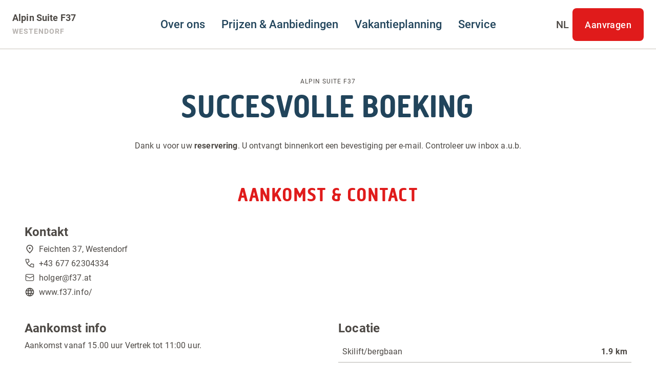

--- FILE ---
content_type: text/html; charset=utf-8
request_url: https://www.f37.info/nl/succesvolle-boeking.html
body_size: 5362
content:
<!doctype html><html><head><meta charset="utf-8"/><meta name="viewport" content="width=device-width,initial-scale=1,viewport-fit=cover"/><title>Succesvolle boeking - Alpin Suite F37, Westendorf</title><meta name="apple-mobile-web-app-status-bar-style" content="default" />
<link rel="icon" sizes="16x16 24x24 32x32 64x64" type="image/x-icon" href="/pwa/favicon.ico" />
<meta name="msapplication-square70x70logo" content="/pwa/mstile-icon-128.png" />
<meta name="msapplication-square150x150logo" content="/pwa/mstile-icon-270.png" />
<meta name="msapplication-square310x310logo" content="/pwa/mstile-icon-558.png" />
<meta name="msapplication-wide310x150logo" content="/pwa/mstile-icon-558-270.png" />
<meta name="apple-mobile-web-app-capable" content="yes" />
<link rel="apple-touch-icon" href="/pwa/apple-icon-180.png" />
<link
    rel="apple-touch-startup-image"
    href="/pwa/apple-splash-2048-2732.png"
    media="(device-width: 1024px) and (device-height: 1366px) and (-webkit-device-pixel-ratio: 2) and (orientation: portrait)"
/>
<link
    rel="apple-touch-startup-image"
    href="/pwa/apple-splash-2732-2048.png"
    media="(device-width: 1024px) and (device-height: 1366px) and (-webkit-device-pixel-ratio: 2) and (orientation: landscape)"
/>
<link
    rel="apple-touch-startup-image"
    href="/pwa/apple-splash-750-1624.png"
    media="(device-width: 375px) and (device-height: 812px) and (-webkit-device-pixel-ratio: 2) and (orientation: portrait)"
/>
<link
    rel="apple-touch-startup-image"
    href="/pwa/apple-splash-1624-750.png"
    media="(device-width: 375px) and (device-height: 812px) and (-webkit-device-pixel-ratio: 2) and (orientation: landscape)"
/>
<link
    rel="apple-touch-startup-image"
    href="/pwa/apple-splash-1668-2388.png"
    media="(device-width: 834px) and (device-height: 1194px) and (-webkit-device-pixel-ratio: 2) and (orientation: portrait)"
/>
<link
    rel="apple-touch-startup-image"
    href="/pwa/apple-splash-2388-1668.png"
    media="(device-width: 834px) and (device-height: 1194px) and (-webkit-device-pixel-ratio: 2) and (orientation: landscape)"
/>
<link
    rel="apple-touch-startup-image"
    href="/pwa/apple-splash-1536-2048.png"
    media="(device-width: 768px) and (device-height: 1024px) and (-webkit-device-pixel-ratio: 2) and (orientation: portrait)"
/>
<link
    rel="apple-touch-startup-image"
    href="/pwa/apple-splash-2048-1536.png"
    media="(device-width: 768px) and (device-height: 1024px) and (-webkit-device-pixel-ratio: 2) and (orientation: landscape)"
/>
<link
    rel="apple-touch-startup-image"
    href="/pwa/apple-splash-1668-2224.png"
    media="(device-width: 834px) and (device-height: 1112px) and (-webkit-device-pixel-ratio: 2) and (orientation: portrait)"
/>
<link
    rel="apple-touch-startup-image"
    href="/pwa/apple-splash-2224-1668.png"
    media="(device-width: 834px) and (device-height: 1112px) and (-webkit-device-pixel-ratio: 2) and (orientation: landscape)"
/>
<link
    rel="apple-touch-startup-image"
    href="/pwa/apple-splash-1620-2160.png"
    media="(device-width: 810px) and (device-height: 1080px) and (-webkit-device-pixel-ratio: 2) and (orientation: portrait)"
/>
<link
    rel="apple-touch-startup-image"
    href="/pwa/apple-splash-2160-1620.png"
    media="(device-width: 810px) and (device-height: 1080px) and (-webkit-device-pixel-ratio: 2) and (orientation: landscape)"
/>
<link
    rel="apple-touch-startup-image"
    href="/pwa/apple-splash-1284-2778.png"
    media="(device-width: 428px) and (device-height: 926px) and (-webkit-device-pixel-ratio: 3) and (orientation: portrait)"
/>
<link
    rel="apple-touch-startup-image"
    href="/pwa/apple-splash-2778-1284.png"
    media="(device-width: 428px) and (device-height: 926px) and (-webkit-device-pixel-ratio: 3) and (orientation: landscape)"
/>
<link
    rel="apple-touch-startup-image"
    href="/pwa/apple-splash-1170-2532.png"
    media="(device-width: 390px) and (device-height: 844px) and (-webkit-device-pixel-ratio: 3) and (orientation: portrait)"
/>
<link
    rel="apple-touch-startup-image"
    href="/pwa/apple-splash-2532-1170.png"
    media="(device-width: 390px) and (device-height: 844px) and (-webkit-device-pixel-ratio: 3) and (orientation: landscape)"
/>
<link
    rel="apple-touch-startup-image"
    href="/pwa/apple-splash-1125-2436.png"
    media="(device-width: 375px) and (device-height: 812px) and (-webkit-device-pixel-ratio: 3) and (orientation: portrait)"
/>
<link
    rel="apple-touch-startup-image"
    href="/pwa/apple-splash-2436-1125.png"
    media="(device-width: 375px) and (device-height: 812px) and (-webkit-device-pixel-ratio: 3) and (orientation: landscape)"
/>
<link
    rel="apple-touch-startup-image"
    href="/pwa/apple-splash-1242-2688.png"
    media="(device-width: 414px) and (device-height: 896px) and (-webkit-device-pixel-ratio: 3) and (orientation: portrait)"
/>
<link
    rel="apple-touch-startup-image"
    href="/pwa/apple-splash-2688-1242.png"
    media="(device-width: 414px) and (device-height: 896px) and (-webkit-device-pixel-ratio: 3) and (orientation: landscape)"
/>
<link
    rel="apple-touch-startup-image"
    href="/pwa/apple-splash-828-1792.png"
    media="(device-width: 414px) and (device-height: 896px) and (-webkit-device-pixel-ratio: 2) and (orientation: portrait)"
/>
<link
    rel="apple-touch-startup-image"
    href="/pwa/apple-splash-1792-828.png"
    media="(device-width: 414px) and (device-height: 896px) and (-webkit-device-pixel-ratio: 2) and (orientation: landscape)"
/>
<link
    rel="apple-touch-startup-image"
    href="/pwa/apple-splash-1242-2208.png"
    media="(device-width: 414px) and (device-height: 736px) and (-webkit-device-pixel-ratio: 3) and (orientation: portrait)"
/>
<link
    rel="apple-touch-startup-image"
    href="/pwa/apple-splash-2208-1242.png"
    media="(device-width: 414px) and (device-height: 736px) and (-webkit-device-pixel-ratio: 3) and (orientation: landscape)"
/>
<link
    rel="apple-touch-startup-image"
    href="/pwa/apple-splash-750-1334.png"
    media="(device-width: 375px) and (device-height: 667px) and (-webkit-device-pixel-ratio: 2) and (orientation: portrait)"
/>
<link
    rel="apple-touch-startup-image"
    href="/pwa/apple-splash-1334-750.png"
    media="(device-width: 375px) and (device-height: 667px) and (-webkit-device-pixel-ratio: 2) and (orientation: landscape)"
/>
<link
    rel="apple-touch-startup-image"
    href="/pwa/apple-splash-640-1136.png"
    media="(device-width: 320px) and (device-height: 568px) and (-webkit-device-pixel-ratio: 2) and (orientation: portrait)"
/>
<link
    rel="apple-touch-startup-image"
    href="/pwa/apple-splash-1136-640.png"
    media="(device-width: 320px) and (device-height: 568px) and (-webkit-device-pixel-ratio: 2) and (orientation: landscape)"
/> <meta name="theme-color" content="none" />
<link rel="manifest" href="/manifest.webmanifest" /><meta name="description" content="Succesvolle boeking"/><style>@font-face{font-display:block;font-family:Creighton-Pro;font-style:normal;font-weight:500;src:local(""),url("/fonts/creightonpro-bold.woff2") format("woff2"),url("/fonts/creightonpro-bold.woff") format("woff")}@font-face{font-display:block;font-family:Roboto;font-style:normal;font-weight:400;src:local(""),url("/fonts/roboto-v20-latin-regular.woff2") format("woff2"),url("/fonts/roboto-v20-latin-regular.woff") format("woff")}@font-face{font-display:block;font-family:Roboto;font-style:normal;font-weight:500;src:local(""),url("/fonts/roboto-v20-latin-500.woff2") format("woff2"),url("/fonts/roboto-v20-latin-500.woff") format("woff")}@font-face{font-display:block;font-family:Roboto;font-style:normal;font-weight:700;src:local(""),url("/fonts/roboto-v20-latin-700.woff2") format("woff2"),url("/fonts/roboto-v20-latin-700.woff") format("woff")}</style><script defer="defer" src="/static/js/main.3a35669a.js"></script><link href="/static/css/main.b1c52958.css" rel="stylesheet"></head><body><div id="root"></div><template is="mco-dom-data"><script type="application/json">{"state": 200, "serverState": 200, "loginPage": false, "disableTracking": false, "cachingType": "undefined", "id": 69, "lang": "nl", "pageName": "/nl/succesvolle-boeking.html", "url": "https://microsites.brixental.com/nl/succesvolle-boeking.html", "breadcrumbTitle": "Succesvolle boeking - Alpin Suite F37, Westendorf", "homepage": false, "layoutTag": "standard", "type": "standard", "indexable": true, "layoutVariant": "no-animation", "editDate": "2022-03-24T00:00:00", "meta": {"title": "Succesvolle boeking - Alpin Suite F37, Westendorf", "description": "Succesvolle boeking", "keywords": "boeking, boeken, succes, gelukt, reservering", "defaultLang": "de", "links": {"de": "https://www.f37.info/de/buchung-erfolgreich.html", "en": "https://www.f37.info/en/booking-successful.html", "nl": "https://www.f37.info/nl/succesvolle-boeking.html"}}, "elements": [{"id": 402, "title": "Vermieter - Headline", "tag": "tourism-headline", "cookieAccepted": true}, {"id": 399, "tag": "basic-headline", "cookieAccepted": true, "text": "Succesvolle boeking"}, {"id": 400, "tag": "basic-text", "cookieAccepted": true, "text": "\u003cp\u003eDank u voor uw \u003cstrong\u003ereservering\u003c/strong\u003e. U ontvangt binnenkort een bevestiging per e-mail. Controleer uw inbox a.u.b.\u003c/p\u003e"}, {"id": 401, "title": "Vermieter - Anreise u. Kontakt", "tag": "tourism-arrival-contact", "cookieAccepted": true}], "breadcrumbs": [{"id": 72, "title": "Prijzen \u0026 Aanbiedingen", "link": "/nl/prijzen-aanbiedingen.html", "hasDirectLink": false, "type": "menu", "selected": false}, {"id": 0, "title": "Succesvolle boeking - Alpin Suite F37, Westendorf", "hasDirectLink": false, "type": "page", "selected": false}], "menuGroups": [{"title": "Hauptmenü", "items": [{"id": 71, "title": "Over ons", "link": "/nl/vakantie-in-de-regio-brixental.html", "hasDirectLink": true, "type": "menu", "selected": false, "items": [{"id": 77, "title": "Inrichting", "link": "/nl/inrichting-en-kenmerken.html", "hasDirectLink": true, "type": "menu", "selected": false}]}, {"id": 72, "title": "Prijzen \u0026 Aanbiedingen", "link": "/nl/prijzen-aanbiedingen.html", "hasDirectLink": true, "type": "menu", "selected": true, "items": [{"id": 78, "title": "Prijzen \u0026 Beschikbaarheid", "link": "/nl/prijzen-beschikbaarheid.html", "hasDirectLink": true, "type": "menu", "selected": false}, {"id": 83, "title": "Aanbiedingen", "link": "/nl/aanbiedingen.html", "hasDirectLink": true, "type": "menu", "selected": false}, {"id": 85, "title": "Aanvraag", "link": "/nl/aanvraag.html", "hasDirectLink": true, "type": "menu", "selected": false}]}, {"id": 73, "title": "Vakantieplanning", "link": "/nl/uw-vakantieplanning-gemakkelijk-gemaakt.html", "hasDirectLink": true, "type": "menu", "selected": false, "items": [{"id": 79, "title": "Winter", "link": "/nl/winter-in-de-regio-brixental.html", "hasDirectLink": true, "type": "menu", "selected": false}, {"id": 82, "title": "Zomer", "link": "/nl/zomer-in-de-regio-brixental.html", "hasDirectLink": true, "type": "menu", "selected": false}, {"id": 84, "title": "Evenementen", "link": "/nl/evenementen.html", "hasDirectLink": true, "type": "menu", "selected": false}, {"id": 88, "title": "Routes \u0026 Tochten", "link": "/nl/routes-tourtochten.html", "hasDirectLink": true, "type": "menu", "selected": false}]}, {"id": 74, "title": "Service", "link": "/nl/route-aankomst-informatie.html", "hasDirectLink": true, "type": "menu", "selected": false, "items": [{"id": 76, "title": "Route", "link": "/nl/route-aankomst-informatie.html", "hasDirectLink": true, "type": "menu", "selected": false}, {"id": 80, "title": "De gastenkaart van het Brixental", "link": "https://www.kitzbueheler-alpen.com/de/bri/gaestekarte.html", "linkRel": "noreferrer", "hasDirectLink": true, "target": "_blank", "type": "menu", "selected": false}, {"id": 81, "title": "Infrastructuur", "link": "/nl/wat-de-omgeving-te-bieden-heeft.html", "hasDirectLink": true, "type": "menu", "selected": false}, {"id": 86, "title": "Plattegrond", "link": "/nl/plattegrond-van-de-omgeving.html", "hasDirectLink": true, "type": "menu", "selected": false}, {"id": 87, "title": "Webcams", "link": "/nl/webcams.html", "hasDirectLink": true, "type": "menu", "selected": false}, {"id": 89, "title": "Het actuele weer", "link": "https://www.kitzbueheler-alpen.com/de/bri/aktuelles/wetter.html", "linkRel": "noreferrer", "hasDirectLink": true, "target": "_blank", "type": "menu", "selected": false}]}]}, {"title": "Metamenü", "items": [{"id": 90, "title": "De algemene bedrijfsvoorwaarden", "link": "/nl/de-algemene-bedrijfsvoorwaarden.html", "hasDirectLink": true, "type": "menu", "selected": false}, {"id": 91, "title": "Colofon", "link": "/nl/colofon.html", "hasDirectLink": true, "type": "menu", "selected": false}, {"id": 92, "title": "Privacy", "link": "/nl/informatie-over-cookies-en-onze-privacy-policy.html", "hasDirectLink": true, "type": "menu", "selected": false}, {"id": 93, "title": "Cookies", "link": "#cookiesettings", "hasDirectLink": true, "target": "_top", "type": "menu", "selected": false}]}, {"title": "System", "items": [{"id": 94, "title": "System", "link": "/nl/tourtochten.html", "hasDirectLink": true, "type": "menu", "selected": false}]}], "rss": [], "annotations": ["{\"@context\":\"http:\\/\\/schema.org\",\"@type\":\"LodgingBusiness\",\"address\":{\"@context\":\"http:\\/\\/schema.org\",\"@type\":\"PostalAddress\",\"addressCountry\":\"AT\",\"addressLocality\":\"Westendorf\",\"postalCode\":\"6363\",\"streetAddress\":\"Feichten 37\"},\"description\":\"\u003cp\u003eAankomst vanaf 15.00 uur Vertrek tot 11:00 uur.\u003c\\/p\u003e\",\"geo\":{\"@type\":\"GeoCoordinates\",\"latitude\":47.4376423,\"longitude\":12.2018804},\"image\":\"https:\\/\\/tourism-neo.kitzbueheler-alpen.com\\/media\\/provider\\/f37.jpg\",\"name\":\"Alpin Suite F37\",\"telephone\":\"+43 677 62304334\"}", "{\"@context\":\"http:\\/\\/schema.org\",\"@type\":\"BreadcrumbList\",\"itemListElement\":[{\"@type\":\"ListItem\",\"item\":\"https:\\/\\/microsites.brixental.com\",\"name\":\"Kitzbüheler Alpen Marketing GmbH\",\"position\":0},{\"@type\":\"ListItem\",\"item\":\"https:\\/\\/microsites.brixental.com\\/nl\\/prijzen-aanbiedingen.html\",\"name\":\"Prijzen \u0026 Aanbiedingen\",\"position\":1},{\"@type\":\"ListItem\",\"name\":\"Succesvolle boeking - Alpin Suite F37, Westendorf\",\"position\":2}]}"], "websiteProfile": {"name": "Kitzbüheler Alpen Marketing GmbH", "pwaMetaTags": "\u003cmeta name=\"apple-mobile-web-app-status-bar-style\" content=\"default\" /\u003e\u003clink rel=\"icon\" sizes=\"16x16 24x24 32x32 64x64\" type=\"image/x-icon\" href=\"/pwa/favicon.ico\" /\u003e\u003cmeta name=\"msapplication-square70x70logo\" content=\"/pwa/mstile-icon-128.png\" /\u003e\u003cmeta name=\"msapplication-square150x150logo\" content=\"/pwa/mstile-icon-270.png\" /\u003e\u003cmeta name=\"msapplication-square310x310logo\" content=\"/pwa/mstile-icon-558.png\" /\u003e\u003cmeta name=\"msapplication-wide310x150logo\" content=\"/pwa/mstile-icon-558-270.png\" /\u003e\u003cmeta name=\"apple-mobile-web-app-capable\" content=\"yes\" /\u003e\u003clink rel=\"apple-touch-icon\" href=\"/pwa/apple-icon-180.png\" /\u003e\u003clink    rel=\"apple-touch-startup-image\"    href=\"/pwa/apple-splash-2048-2732.png\"    media=\"(device-width: 1024px) and (device-height: 1366px) and (-webkit-device-pixel-ratio: 2) and (orientation: portrait)\"/\u003e\u003clink    rel=\"apple-touch-startup-image\"    href=\"/pwa/apple-splash-2732-2048.png\"    media=\"(device-width: 1024px) and (device-height: 1366px) and (-webkit-device-pixel-ratio: 2) and (orientation: landscape)\"/\u003e\u003clink    rel=\"apple-touch-startup-image\"    href=\"/pwa/apple-splash-750-1624.png\"    media=\"(device-width: 375px) and (device-height: 812px) and (-webkit-device-pixel-ratio: 2) and (orientation: portrait)\"/\u003e\u003clink    rel=\"apple-touch-startup-image\"    href=\"/pwa/apple-splash-1624-750.png\"    media=\"(device-width: 375px) and (device-height: 812px) and (-webkit-device-pixel-ratio: 2) and (orientation: landscape)\"/\u003e\u003clink    rel=\"apple-touch-startup-image\"    href=\"/pwa/apple-splash-1668-2388.png\"    media=\"(device-width: 834px) and (device-height: 1194px) and (-webkit-device-pixel-ratio: 2) and (orientation: portrait)\"/\u003e\u003clink    rel=\"apple-touch-startup-image\"    href=\"/pwa/apple-splash-2388-1668.png\"    media=\"(device-width: 834px) and (device-height: 1194px) and (-webkit-device-pixel-ratio: 2) and (orientation: landscape)\"/\u003e\u003clink    rel=\"apple-touch-startup-image\"    href=\"/pwa/apple-splash-1536-2048.png\"    media=\"(device-width: 768px) and (device-height: 1024px) and (-webkit-device-pixel-ratio: 2) and (orientation: portrait)\"/\u003e\u003clink    rel=\"apple-touch-startup-image\"    href=\"/pwa/apple-splash-2048-1536.png\"    media=\"(device-width: 768px) and (device-height: 1024px) and (-webkit-device-pixel-ratio: 2) and (orientation: landscape)\"/\u003e\u003clink    rel=\"apple-touch-startup-image\"    href=\"/pwa/apple-splash-1668-2224.png\"    media=\"(device-width: 834px) and (device-height: 1112px) and (-webkit-device-pixel-ratio: 2) and (orientation: portrait)\"/\u003e\u003clink    rel=\"apple-touch-startup-image\"    href=\"/pwa/apple-splash-2224-1668.png\"    media=\"(device-width: 834px) and (device-height: 1112px) and (-webkit-device-pixel-ratio: 2) and (orientation: landscape)\"/\u003e\u003clink    rel=\"apple-touch-startup-image\"    href=\"/pwa/apple-splash-1620-2160.png\"    media=\"(device-width: 810px) and (device-height: 1080px) and (-webkit-device-pixel-ratio: 2) and (orientation: portrait)\"/\u003e\u003clink    rel=\"apple-touch-startup-image\"    href=\"/pwa/apple-splash-2160-1620.png\"    media=\"(device-width: 810px) and (device-height: 1080px) and (-webkit-device-pixel-ratio: 2) and (orientation: landscape)\"/\u003e\u003clink    rel=\"apple-touch-startup-image\"    href=\"/pwa/apple-splash-1284-2778.png\"    media=\"(device-width: 428px) and (device-height: 926px) and (-webkit-device-pixel-ratio: 3) and (orientation: portrait)\"/\u003e\u003clink    rel=\"apple-touch-startup-image\"    href=\"/pwa/apple-splash-2778-1284.png\"    media=\"(device-width: 428px) and (device-height: 926px) and (-webkit-device-pixel-ratio: 3) and (orientation: landscape)\"/\u003e\u003clink    rel=\"apple-touch-startup-image\"    href=\"/pwa/apple-splash-1170-2532.png\"    media=\"(device-width: 390px) and (device-height: 844px) and (-webkit-device-pixel-ratio: 3) and (orientation: portrait)\"/\u003e\u003clink    rel=\"apple-touch-startup-image\"    href=\"/pwa/apple-splash-2532-1170.png\"    media=\"(device-width: 390px) and (device-height: 844px) and (-webkit-device-pixel-ratio: 3) and (orientation: landscape)\"/\u003e\u003clink    rel=\"apple-touch-startup-image\"    href=\"/pwa/apple-splash-1125-2436.png\"    media=\"(device-width: 375px) and (device-height: 812px) and (-webkit-device-pixel-ratio: 3) and (orientation: portrait)\"/\u003e\u003clink    rel=\"apple-touch-startup-image\"    href=\"/pwa/apple-splash-2436-1125.png\"    media=\"(device-width: 375px) and (device-height: 812px) and (-webkit-device-pixel-ratio: 3) and (orientation: landscape)\"/\u003e\u003clink    rel=\"apple-touch-startup-image\"    href=\"/pwa/apple-splash-1242-2688.png\"    media=\"(device-width: 414px) and (device-height: 896px) and (-webkit-device-pixel-ratio: 3) and (orientation: portrait)\"/\u003e\u003clink    rel=\"apple-touch-startup-image\"    href=\"/pwa/apple-splash-2688-1242.png\"    media=\"(device-width: 414px) and (device-height: 896px) and (-webkit-device-pixel-ratio: 3) and (orientation: landscape)\"/\u003e\u003clink    rel=\"apple-touch-startup-image\"    href=\"/pwa/apple-splash-828-1792.png\"    media=\"(device-width: 414px) and (device-height: 896px) and (-webkit-device-pixel-ratio: 2) and (orientation: portrait)\"/\u003e\u003clink    rel=\"apple-touch-startup-image\"    href=\"/pwa/apple-splash-1792-828.png\"    media=\"(device-width: 414px) and (device-height: 896px) and (-webkit-device-pixel-ratio: 2) and (orientation: landscape)\"/\u003e\u003clink    rel=\"apple-touch-startup-image\"    href=\"/pwa/apple-splash-1242-2208.png\"    media=\"(device-width: 414px) and (device-height: 736px) and (-webkit-device-pixel-ratio: 3) and (orientation: portrait)\"/\u003e\u003clink    rel=\"apple-touch-startup-image\"    href=\"/pwa/apple-splash-2208-1242.png\"    media=\"(device-width: 414px) and (device-height: 736px) and (-webkit-device-pixel-ratio: 3) and (orientation: landscape)\"/\u003e\u003clink    rel=\"apple-touch-startup-image\"    href=\"/pwa/apple-splash-750-1334.png\"    media=\"(device-width: 375px) and (device-height: 667px) and (-webkit-device-pixel-ratio: 2) and (orientation: portrait)\"/\u003e\u003clink    rel=\"apple-touch-startup-image\"    href=\"/pwa/apple-splash-1334-750.png\"    media=\"(device-width: 375px) and (device-height: 667px) and (-webkit-device-pixel-ratio: 2) and (orientation: landscape)\"/\u003e\u003clink    rel=\"apple-touch-startup-image\"    href=\"/pwa/apple-splash-640-1136.png\"    media=\"(device-width: 320px) and (device-height: 568px) and (-webkit-device-pixel-ratio: 2) and (orientation: portrait)\"/\u003e\u003clink    rel=\"apple-touch-startup-image\"    href=\"/pwa/apple-splash-1136-640.png\"    media=\"(device-width: 320px) and (device-height: 568px) and (-webkit-device-pixel-ratio: 2) and (orientation: landscape)\"/\u003e", "pwaThemeColor": "none", "pwaManifestAvailable": true, "pwaShowInstallHint": false, "customizeLoginType": false, "defaultLoginType": "password", "cookieType": "permanentpopup", "cookieDate": "2025-09-26T11:21:09", "botAccess": true, "allowedLoginTypes": ["password"], "links": [], "customLinks": [{"type": "custom", "title": "Angebote", "url": "/nl/prijzen-aanbiedingen.html", "identifier": "tourism-offers"}, {"type": "custom", "title": "Warenkorb", "url": "/nl/boek-nu.html", "identifier": "tourism-cart"}, {"type": "custom", "title": "Buchung erfolgreich", "url": "/nl/succesvolle-boeking.html", "identifier": "tourism-booking-success"}, {"type": "custom", "title": "Buchung nicht erfolgreich", "url": "/nl/er-is-een-fout-opgetreden.html", "identifier": "tourism-booking-error"}, {"type": "custom", "title": "Buchung AGBs", "url": "/nl/agbs.html", "identifier": "tourism-terms"}, {"type": "custom", "title": "Anfrage", "url": "/nl/aanvraag-1.html", "identifier": "tourism-request"}, {"type": "custom", "title": "Datenschutz", "url": "/nl/informatie-over-cookies-en-onze-privacy-policy.html", "identifier": "privacy"}, {"type": "custom", "title": "Liste Events", "url": "/nl/evenementen.html", "identifier": "tourism-event-list"}, {"type": "custom", "title": "TrustYou Metareview Link", "url": "https://api.trustyou.com/hotels/%%/meta_review.html?lang=en\u0026key=0038a673-ed8e-45b0-9b07-420d116ef967", "identifier": "trustyou-metareview"}, {"type": "custom", "title": "Logo - Footer", "url": "https://www.kitzbueheler-alpen.com", "identifier": "logo-footer"}, {"type": "custom", "title": "Logo - Region", "url": "https://www.kitzbueheler-alpen.com/nl/bri/brixental.html", "identifier": "logo-region"}, {"type": "custom", "title": "Öffentliche Anreise", "url": "/de/anreise.html", "identifier": "animation-button"}], "languages": [{"isoCode": "de", "title": "Deutsch", "default": true, "fallback": false}, {"isoCode": "en", "title": "English", "default": false, "fallback": false}, {"isoCode": "nl", "title": "Niederländisch", "default": false, "fallback": false}], "logos": [{"identifier": "consent", "filename": "/img/kitzalps-consent.svg"}], "spamProtection": {"type": "altcha"}, "imprint": {"legalForm": "eU", "companyName": "Kitzbüheler Alpen Marketing GmbH"}, "trackingCodes": [{"area": "header", "code": "", "id": 1, "mandatory": true}, {"area": "header", "code": "\u003cscript\u003e\r\n\twindow.dataLayer = window.dataLayer || [];\r\n\tfunction gtag() { dataLayer.push(arguments); }\r\n\t\r\n\tgtag(\u0027consent\u0027, \u0027default\u0027, {\r\n\t\t\u0027ad_user_data\u0027: \u0027denied\u0027,\r\n\t\t\u0027ad_personalization\u0027: \u0027denied\u0027,\r\n\t\t\u0027ad_storage\u0027: \u0027denied\u0027,\r\n\t\t\u0027analytics_storage\u0027: \u0027denied\u0027,\r\n\t\t\u0027functionality_storage\u0027: \u0027denied\u0027,\r\n\t\t\u0027personalization_storage\u0027: \u0027denied\u0027,\r\n\t\t\u0027security_storage\u0027: \u0027denied\u0027,\r\n\t\t\u0027wait_for_update\u0027: 500\r\n\t});\r\n\u003c/script\u003e", "identifier": "google-tag-manager-consent-default", "id": 3, "mandatory": true}, {"area": "header", "code": "", "id": 2, "mandatory": false}, {"area": "header", "code": "\u003cscript\u003e\r\n  gtag(\u0027consent\u0027, \u0027update\u0027, {\r\n\t\t\u0027ad_user_data\u0027: \u0027granted\u0027,\r\n\t\t\u0027ad_personalization\u0027: \u0027granted\u0027,\r\n\t\t\u0027ad_storage\u0027: \u0027granted\u0027,\r\n\t\t\u0027analytics_storage\u0027: \u0027granted\u0027,\r\n\t\t\u0027functionality_storage\u0027: \u0027granted\u0027,\r\n\t\t\u0027personalization_storage\u0027: \u0027granted\u0027,\r\n\t\t\u0027security_storage\u0027: \u0027granted\u0027,\r\n\t});\r\n\u003c/script\u003e", "identifier": "google-tag-manager-consent-update", "id": 4, "mandatory": false}, {"area": "header", "code": "\u003c!-- Google Tag Manager --\u003e\r\n\u003cscript\u003e(function(w,d,s,l,i){w[l]=w[l]||[];w[l].push({\u0027gtm.start\u0027:\r\nnew Date().getTime(),event:\u0027gtm.js\u0027});var f=d.getElementsByTagName(s)[0],\r\nj=d.createElement(s),dl=l!=\u0027dataLayer\u0027?\u0027\u0026l=\u0027+l:\u0027\u0027;j.async=true;j.src=\r\n\u0027https://www.googletagmanager.com/gtm.js?id=\u0027+i+dl;f.parentNode.insertBefore(j,f);\r\n})(window,document,\u0027script\u0027,\u0027dataLayer\u0027,\u0027GTM-KNH6SHBR\u0027);\u003c/script\u003e\r\n\u003c!-- End Google Tag Manager --\u003e", "identifier": "google-tag-manager", "id": 5, "mandatory": false}, {"area": "body", "code": "\u003c!-- Google Tag Manager (noscript) --\u003e\r\n\u003cnoscript\u003e\u003ciframe src=\"https://www.googletagmanager.com/ns.html?id=GTM-KNH6SHBR\"\r\nheight=\"0\" width=\"0\" style=\"display:none;visibility:hidden\"\u003e\u003c/iframe\u003e\u003c/noscript\u003e\r\n\u003c!-- End Google Tag Manager (noscript) --\u003e", "identifier": "google-tag-manager-body", "id": 6, "parentID": 5, "mandatory": false}], "settings": [{"identifier": "region", "title": "Region", "value": "brixental", "type": "text"}]}, "cookieList": {"changeDate":"2025-09-26T11:21:09","consentAccentColor":"DD0615FF","consentAcceptAsDefault":true,"consentBackgroundColor":"00000080","consentDiscloseUSProvider":false,"groups":[{"groupType":0,"items":[{"changeDate":"2022-01-11T15:47:32","codes":[{"area":"header","code":"","executeCodeOnce":false,"id":1}],"default":false,"id":1,"title":"Notwendige Cookies","trackingType":"default","type":1},{"changeDate":"2025-09-26T11:19:55","codes":[{"area":"header","code":"<script>\r\n\twindow.dataLayer = window.dataLayer || [];\r\n\tfunction gtag() { dataLayer.push(arguments); }\r\n\t\r\n\tgtag('consent', 'default', {\r\n\t\t'ad_user_data': 'denied',\r\n\t\t'ad_personalization': 'denied',\r\n\t\t'ad_storage': 'denied',\r\n\t\t'analytics_storage': 'denied',\r\n\t\t'functionality_storage': 'denied',\r\n\t\t'personalization_storage': 'denied',\r\n\t\t'security_storage': 'denied',\r\n\t\t'wait_for_update': 500\r\n\t});\r\n<\/script>","executeCodeOnce":false,"id":3,"identifier":"google-tag-manager-consent-default"}],"default":false,"id":3,"identifier":"google-tag-manager-consent-default","title":"Google Tag Manager - Consent Mode Default","trackingType":"default","type":0}]},{"groupType":3,"items":[{"changeDate":"2022-01-11T15:47:32","codes":[{"area":"header","code":"","executeCodeOnce":false,"id":2}],"default":false,"id":2,"title":"YouTube","trackingType":"default","type":1}]},{"groupType":5,"items":[{"changeDate":"2025-09-26T11:20:09","codes":[{"area":"header","code":"<script>\r\n  gtag('consent', 'update', {\r\n\t\t'ad_user_data': 'granted',\r\n\t\t'ad_personalization': 'granted',\r\n\t\t'ad_storage': 'granted',\r\n\t\t'analytics_storage': 'granted',\r\n\t\t'functionality_storage': 'granted',\r\n\t\t'personalization_storage': 'granted',\r\n\t\t'security_storage': 'granted',\r\n\t});\r\n<\/script>","executeCodeOnce":false,"id":4,"identifier":"google-tag-manager-consent-update"}],"default":false,"id":4,"identifier":"google-tag-manager-consent-update","title":"Google Tag Manager - Consent Mode Update","trackingType":"default","type":0},{"changeDate":"2025-09-26T11:20:34","codes":[{"area":"header","code":"<!-- Google Tag Manager -->\r\n<script>(function(w,d,s,l,i){w[l]=w[l]||[];w[l].push({'gtm.start':\r\nnew Date().getTime(),event:'gtm.js'});var f=d.getElementsByTagName(s)[0],\r\nj=d.createElement(s),dl=l!='dataLayer'?'&l='+l:'';j.async=true;j.src=\r\n'https:\/\/www.googletagmanager.com\/gtm.js?id='+i+dl;f.parentNode.insertBefore(j,f);\r\n})(window,document,'script','dataLayer','GTM-KNH6SHBR');<\/script>\r\n<!-- End Google Tag Manager -->","executeCodeOnce":false,"id":5,"identifier":"google-tag-manager"},{"area":"body","code":"<!-- Google Tag Manager (noscript) -->\r\n<noscript><iframe src=\"https:\/\/www.googletagmanager.com\/ns.html?id=GTM-KNH6SHBR\"\r\nheight=\"0\" width=\"0\" style=\"display:none;visibility:hidden\"><\/iframe><\/noscript>\r\n<!-- End Google Tag Manager (noscript) -->","executeCodeOnce":false,"id":6,"identifier":"google-tag-manager-body"}],"default":false,"id":5,"identifier":"google-tag-manager","title":"Google Tag Manager","trackingType":"default","type":0}]}],"profileName":"Kitzbüheler Alpen Marketing GmbH","promptType":3}}</script></template> <script type="application/ld+json">{"@context":"http:\/\/schema.org","@type":"LodgingBusiness","address":{"@context":"http:\/\/schema.org","@type":"PostalAddress","addressCountry":"AT","addressLocality":"Westendorf","postalCode":"6363","streetAddress":"Feichten 37"},"description":"<p>Aankomst vanaf 15.00 uur Vertrek tot 11:00 uur.<\/p>","geo":{"@type":"GeoCoordinates","latitude":47.4376423,"longitude":12.2018804},"image":"https:\/\/tourism-neo.kitzbueheler-alpen.com\/media\/provider\/f37.jpg","name":"Alpin Suite F37","telephone":"+43 677 62304334"}</script>
 <script>"serviceWorker"in navigator&&navigator.serviceWorker.register("/service-worker.js")</script><script>const vh=.01*window.innerHeight;document.documentElement.style.setProperty("--vh",`${vh}px`)</script></body></html>

--- FILE ---
content_type: image/svg+xml
request_url: https://www.f37.info/img/icons/web.svg
body_size: 518
content:
<svg width="20" height="21" viewBox="0 0 20 21" fill="none" xmlns="http://www.w3.org/2000/svg">
<path d="M9.99199 2.10742C5.39199 2.10742 1.66699 5.84076 1.66699 10.4408C1.66699 15.0408 5.39199 18.7741 9.99199 18.7741C14.6003 18.7741 18.3337 15.0408 18.3337 10.4408C18.3337 5.84076 14.6003 2.10742 9.99199 2.10742ZM15.767 7.10742H13.3087C13.042 6.06576 12.6587 5.06576 12.1587 4.14076C13.692 4.66576 14.967 5.73242 15.767 7.10742ZM10.0003 3.80742C10.692 4.80742 11.2337 5.91576 11.592 7.10742H8.40866C8.76699 5.91576 9.30866 4.80742 10.0003 3.80742ZM3.55033 12.1074C3.41699 11.5741 3.33366 11.0158 3.33366 10.4408C3.33366 9.86576 3.41699 9.30742 3.55033 8.77409H6.36699C6.30033 9.32409 6.25033 9.87409 6.25033 10.4408C6.25033 11.0074 6.30033 11.5574 6.36699 12.1074H3.55033ZM4.23366 13.7741H6.69199C6.95866 14.8158 7.34199 15.8158 7.84199 16.7408C6.30866 16.2158 5.03366 15.1574 4.23366 13.7741ZM6.69199 7.10742H4.23366C5.03366 5.72409 6.30866 4.66576 7.84199 4.14076C7.34199 5.06576 6.95866 6.06576 6.69199 7.10742ZM10.0003 17.0741C9.30866 16.0741 8.76699 14.9658 8.40866 13.7741H11.592C11.2337 14.9658 10.692 16.0741 10.0003 17.0741ZM11.9503 12.1074H8.05033C7.97533 11.5574 7.91699 11.0074 7.91699 10.4408C7.91699 9.87409 7.97533 9.31576 8.05033 8.77409H11.9503C12.0253 9.31576 12.0837 9.87409 12.0837 10.4408C12.0837 11.0074 12.0253 11.5574 11.9503 12.1074ZM12.1587 16.7408C12.6587 15.8158 13.042 14.8158 13.3087 13.7741H15.767C14.967 15.1491 13.692 16.2158 12.1587 16.7408ZM13.6337 12.1074C13.7003 11.5574 13.7503 11.0074 13.7503 10.4408C13.7503 9.87409 13.7003 9.32409 13.6337 8.77409H16.4503C16.5837 9.30742 16.667 9.86576 16.667 10.4408C16.667 11.0158 16.5837 11.5741 16.4503 12.1074H13.6337Z" fill="#1A171B"/>
</svg>


--- FILE ---
content_type: application/javascript
request_url: https://www.f37.info/static/js/2429.1ab2918d.chunk.js
body_size: 10358
content:
"use strict";(self.webpackChunkmicrosite_kitzbueheler_alpen=self.webpackChunkmicrosite_kitzbueheler_alpen||[]).push([[2429],{45127:function(e,t,n){var o=n(87462),r=n(45987),i=n(47313),a=n(83061),l=n(69738),d=n(52376),u=i.forwardRef((function(e,t){var n=e.disableUnderline,d=e.classes,u=e.fullWidth,s=void 0!==u&&u,c=e.inputComponent,p=void 0===c?"input":c,f=e.multiline,m=void 0!==f&&f,v=e.type,h=void 0===v?"text":v,b=(0,r.Z)(e,["disableUnderline","classes","fullWidth","inputComponent","multiline","type"]);return i.createElement(l.Z,(0,o.Z)({classes:(0,o.Z)({},d,{root:(0,a.default)(d.root,!n&&d.underline),underline:null}),fullWidth:s,inputComponent:p,multiline:m,ref:t,type:h},b))}));u.muiName="Input",t.Z=(0,d.Z)((function(e){var t="light"===e.palette.type,n=t?"rgba(0, 0, 0, 0.42)":"rgba(255, 255, 255, 0.7)",o=t?"rgba(0, 0, 0, 0.09)":"rgba(255, 255, 255, 0.09)";return{root:{position:"relative",backgroundColor:o,borderTopLeftRadius:e.shape.borderRadius,borderTopRightRadius:e.shape.borderRadius,transition:e.transitions.create("background-color",{duration:e.transitions.duration.shorter,easing:e.transitions.easing.easeOut}),"&:hover":{backgroundColor:t?"rgba(0, 0, 0, 0.13)":"rgba(255, 255, 255, 0.13)","@media (hover: none)":{backgroundColor:o}},"&$focused":{backgroundColor:t?"rgba(0, 0, 0, 0.09)":"rgba(255, 255, 255, 0.09)"},"&$disabled":{backgroundColor:t?"rgba(0, 0, 0, 0.12)":"rgba(255, 255, 255, 0.12)"}},colorSecondary:{"&$underline:after":{borderBottomColor:e.palette.secondary.main}},underline:{"&:after":{borderBottom:"2px solid ".concat(e.palette.primary.main),left:0,bottom:0,content:'""',position:"absolute",right:0,transform:"scaleX(0)",transition:e.transitions.create("transform",{duration:e.transitions.duration.shorter,easing:e.transitions.easing.easeOut}),pointerEvents:"none"},"&$focused:after":{transform:"scaleX(1)"},"&$error:after":{borderBottomColor:e.palette.error.main,transform:"scaleX(1)"},"&:before":{borderBottom:"1px solid ".concat(n),left:0,bottom:0,content:'"\\00a0"',position:"absolute",right:0,transition:e.transitions.create("border-bottom-color",{duration:e.transitions.duration.shorter}),pointerEvents:"none"},"&:hover:before":{borderBottom:"1px solid ".concat(e.palette.text.primary)},"&$disabled:before":{borderBottomStyle:"dotted"}},focused:{},disabled:{},adornedStart:{paddingLeft:12},adornedEnd:{paddingRight:12},error:{},marginDense:{},multiline:{padding:"27px 12px 10px","&$marginDense":{paddingTop:23,paddingBottom:6}},input:{padding:"27px 12px 10px","&:-webkit-autofill":{WebkitBoxShadow:"light"===e.palette.type?null:"0 0 0 100px #266798 inset",WebkitTextFillColor:"light"===e.palette.type?null:"#fff",caretColor:"light"===e.palette.type?null:"#fff",borderTopLeftRadius:"inherit",borderTopRightRadius:"inherit"}},inputMarginDense:{paddingTop:23,paddingBottom:6},inputHiddenLabel:{paddingTop:18,paddingBottom:19,"&$inputMarginDense":{paddingTop:10,paddingBottom:11}},inputMultiline:{padding:0},inputAdornedStart:{paddingLeft:0},inputAdornedEnd:{paddingRight:0}}}),{name:"MuiFilledInput"})(u)},6085:function(e,t,n){var o=n(87462),r=n(45987),i=n(47313),a=n(83061),l=n(48322),d=n(52376),u=n(79685),s=n(62879),c=n(77047),p=i.forwardRef((function(e,t){var n=e.children,d=e.classes,p=e.className,f=e.color,m=void 0===f?"primary":f,v=e.component,h=void 0===v?"div":v,b=e.disabled,g=void 0!==b&&b,y=e.error,Z=void 0!==y&&y,w=e.fullWidth,C=void 0!==w&&w,x=e.focused,E=e.hiddenLabel,S=void 0!==E&&E,R=e.margin,k=void 0===R?"none":R,M=e.required,N=void 0!==M&&M,P=e.size,W=e.variant,D=void 0===W?"standard":W,I=(0,r.Z)(e,["children","classes","className","color","component","disabled","error","fullWidth","focused","hiddenLabel","margin","required","size","variant"]),F=i.useState((function(){var e=!1;return n&&i.Children.forEach(n,(function(t){if((0,s.Z)(t,["Input","Select"])){var n=(0,s.Z)(t,["Select"])?t.props.input:t;n&&(0,l.B7)(n.props)&&(e=!0)}})),e})),B=F[0],A=F[1],O=i.useState((function(){var e=!1;return n&&i.Children.forEach(n,(function(t){(0,s.Z)(t,["Input","Select"])&&(0,l.vd)(t.props,!0)&&(e=!0)})),e})),L=O[0],T=O[1],$=i.useState(!1),z=$[0],H=$[1],K=void 0!==x?x:z;g&&K&&H(!1);var V=i.useCallback((function(){T(!0)}),[]),U={adornedStart:B,setAdornedStart:A,color:m,disabled:g,error:Z,filled:L,focused:K,fullWidth:C,hiddenLabel:S,margin:("small"===P?"dense":void 0)||k,onBlur:function(){H(!1)},onEmpty:i.useCallback((function(){T(!1)}),[]),onFilled:V,onFocus:function(){H(!0)},registerEffect:undefined,required:N,variant:D};return i.createElement(c.Z.Provider,{value:U},i.createElement(h,(0,o.Z)({className:(0,a.default)(d.root,p,"none"!==k&&d["margin".concat((0,u.Z)(k))],C&&d.fullWidth),ref:t},I),n))}));t.Z=(0,d.Z)({root:{display:"inline-flex",flexDirection:"column",position:"relative",minWidth:0,padding:0,margin:0,border:0,verticalAlign:"top"},marginNormal:{marginTop:16,marginBottom:8},marginDense:{marginTop:8,marginBottom:4},fullWidth:{width:"100%"}},{name:"MuiFormControl"})(p)},77047:function(e,t,n){n.d(t,{Y:function(){return i}});var o=n(47313),r=o.createContext();function i(){return o.useContext(r)}t.Z=r},82198:function(e,t,n){function o(e){var t=e.props,n=e.states,o=e.muiFormControl;return n.reduce((function(e,n){return e[n]=t[n],o&&"undefined"===typeof t[n]&&(e[n]=o[n]),e}),{})}n.d(t,{Z:function(){return o}})},74826:function(e,t,n){n.d(t,{Z:function(){return i}});var o=n(47313),r=n(77047);function i(){return o.useContext(r.Z)}},69738:function(e,t,n){var o=n(45987),r=n(87462),i=n(803),a=n(47313),l=n(83061),d=n(82198),u=n(77047),s=n(52376),c=n(79685),p=n(38088),f=n(22572),m=n(48322),v="undefined"===typeof window?a.useEffect:a.useLayoutEffect,h=a.forwardRef((function(e,t){var n=e["aria-describedby"],s=e.autoComplete,h=e.autoFocus,b=e.classes,g=e.className,y=(e.color,e.defaultValue),Z=e.disabled,w=e.endAdornment,C=(e.error,e.fullWidth),x=void 0!==C&&C,E=e.id,S=e.inputComponent,R=void 0===S?"input":S,k=e.inputProps,M=void 0===k?{}:k,N=e.inputRef,P=(e.margin,e.multiline),W=void 0!==P&&P,D=e.name,I=e.onBlur,F=e.onChange,B=e.onClick,A=e.onFocus,O=e.onKeyDown,L=e.onKeyUp,T=e.placeholder,$=e.readOnly,z=e.renderSuffix,H=e.rows,K=e.rowsMax,V=e.rowsMin,U=e.maxRows,_=e.minRows,j=e.startAdornment,q=e.type,X=void 0===q?"text":q,Y=e.value,G=(0,o.Z)(e,["aria-describedby","autoComplete","autoFocus","classes","className","color","defaultValue","disabled","endAdornment","error","fullWidth","id","inputComponent","inputProps","inputRef","margin","multiline","name","onBlur","onChange","onClick","onFocus","onKeyDown","onKeyUp","placeholder","readOnly","renderSuffix","rows","rowsMax","rowsMin","maxRows","minRows","startAdornment","type","value"]),J=null!=M.value?M.value:Y,Q=a.useRef(null!=J).current,ee=a.useRef(),te=a.useCallback((function(e){0}),[]),ne=(0,p.Z)(M.ref,te),oe=(0,p.Z)(N,ne),re=(0,p.Z)(ee,oe),ie=a.useState(!1),ae=ie[0],le=ie[1],de=(0,u.Y)();var ue=(0,d.Z)({props:e,muiFormControl:de,states:["color","disabled","error","hiddenLabel","margin","required","filled"]});ue.focused=de?de.focused:ae,a.useEffect((function(){!de&&Z&&ae&&(le(!1),I&&I())}),[de,Z,ae,I]);var se=de&&de.onFilled,ce=de&&de.onEmpty,pe=a.useCallback((function(e){(0,m.vd)(e)?se&&se():ce&&ce()}),[se,ce]);v((function(){Q&&pe({value:J})}),[J,pe,Q]);a.useEffect((function(){pe(ee.current)}),[]);var fe=R,me=(0,r.Z)({},M,{ref:re});"string"!==typeof fe?me=(0,r.Z)({inputRef:re,type:X},me,{ref:null}):W?!H||U||_||K||V?(me=(0,r.Z)({minRows:H||_,rowsMax:K,maxRows:U},me),fe=f.Z):fe="textarea":me=(0,r.Z)({type:X},me);return a.useEffect((function(){de&&de.setAdornedStart(Boolean(j))}),[de,j]),a.createElement("div",(0,r.Z)({className:(0,l.default)(b.root,b["color".concat((0,c.Z)(ue.color||"primary"))],g,ue.disabled&&b.disabled,ue.error&&b.error,x&&b.fullWidth,ue.focused&&b.focused,de&&b.formControl,W&&b.multiline,j&&b.adornedStart,w&&b.adornedEnd,"dense"===ue.margin&&b.marginDense),onClick:function(e){ee.current&&e.currentTarget===e.target&&ee.current.focus(),B&&B(e)},ref:t},G),j,a.createElement(u.Z.Provider,{value:null},a.createElement(fe,(0,r.Z)({"aria-invalid":ue.error,"aria-describedby":n,autoComplete:s,autoFocus:h,defaultValue:y,disabled:ue.disabled,id:E,onAnimationStart:function(e){pe("mui-auto-fill-cancel"===e.animationName?ee.current:{value:"x"})},name:D,placeholder:T,readOnly:$,required:ue.required,rows:H,value:J,onKeyDown:O,onKeyUp:L},me,{className:(0,l.default)(b.input,M.className,ue.disabled&&b.disabled,W&&b.inputMultiline,ue.hiddenLabel&&b.inputHiddenLabel,j&&b.inputAdornedStart,w&&b.inputAdornedEnd,"search"===X&&b.inputTypeSearch,"dense"===ue.margin&&b.inputMarginDense),onBlur:function(e){I&&I(e),M.onBlur&&M.onBlur(e),de&&de.onBlur?de.onBlur(e):le(!1)},onChange:function(e){if(!Q){var t=e.target||ee.current;if(null==t)throw new Error((0,i.Z)(1));pe({value:t.value})}for(var n=arguments.length,o=new Array(n>1?n-1:0),r=1;r<n;r++)o[r-1]=arguments[r];M.onChange&&M.onChange.apply(M,[e].concat(o)),F&&F.apply(void 0,[e].concat(o))},onFocus:function(e){ue.disabled?e.stopPropagation():(A&&A(e),M.onFocus&&M.onFocus(e),de&&de.onFocus?de.onFocus(e):le(!0))}}))),w,z?z((0,r.Z)({},ue,{startAdornment:j})):null)}));t.Z=(0,s.Z)((function(e){var t="light"===e.palette.type,n={color:"currentColor",opacity:t?.42:.5,transition:e.transitions.create("opacity",{duration:e.transitions.duration.shorter})},o={opacity:"0 !important"},i={opacity:t?.42:.5};return{"@global":{"@keyframes mui-auto-fill":{},"@keyframes mui-auto-fill-cancel":{}},root:(0,r.Z)({},e.typography.body1,{color:e.palette.text.primary,lineHeight:"1.1876em",boxSizing:"border-box",position:"relative",cursor:"text",display:"inline-flex",alignItems:"center","&$disabled":{color:e.palette.text.disabled,cursor:"default"}}),formControl:{},focused:{},disabled:{},adornedStart:{},adornedEnd:{},error:{},marginDense:{},multiline:{padding:"".concat(6,"px 0 ").concat(7,"px"),"&$marginDense":{paddingTop:3}},colorSecondary:{},fullWidth:{width:"100%"},input:{font:"inherit",letterSpacing:"inherit",color:"currentColor",padding:"".concat(6,"px 0 ").concat(7,"px"),border:0,boxSizing:"content-box",background:"none",height:"1.1876em",margin:0,WebkitTapHighlightColor:"transparent",display:"block",minWidth:0,width:"100%",animationName:"mui-auto-fill-cancel",animationDuration:"10ms","&::-webkit-input-placeholder":n,"&::-moz-placeholder":n,"&:-ms-input-placeholder":n,"&::-ms-input-placeholder":n,"&:focus":{outline:0},"&:invalid":{boxShadow:"none"},"&::-webkit-search-decoration":{"-webkit-appearance":"none"},"label[data-shrink=false] + $formControl &":{"&::-webkit-input-placeholder":o,"&::-moz-placeholder":o,"&:-ms-input-placeholder":o,"&::-ms-input-placeholder":o,"&:focus::-webkit-input-placeholder":i,"&:focus::-moz-placeholder":i,"&:focus:-ms-input-placeholder":i,"&:focus::-ms-input-placeholder":i},"&$disabled":{opacity:1},"&:-webkit-autofill":{animationDuration:"5000s",animationName:"mui-auto-fill"}},inputMarginDense:{paddingTop:3},inputMultiline:{height:"auto",resize:"none",padding:0},inputTypeSearch:{"-moz-appearance":"textfield","-webkit-appearance":"textfield"},inputAdornedStart:{},inputAdornedEnd:{},inputHiddenLabel:{}}}),{name:"MuiInputBase"})(h)},48322:function(e,t,n){function o(e){return null!=e&&!(Array.isArray(e)&&0===e.length)}function r(e){var t=arguments.length>1&&void 0!==arguments[1]&&arguments[1];return e&&(o(e.value)&&""!==e.value||t&&o(e.defaultValue)&&""!==e.defaultValue)}function i(e){return e.startAdornment}n.d(t,{B7:function(){return i},vd:function(){return r}})},92942:function(e,t,n){var o=n(87462),r=n(45987),i=n(47313),a=n(83061),l=n(69738),d=n(52376),u=i.forwardRef((function(e,t){var n=e.disableUnderline,d=e.classes,u=e.fullWidth,s=void 0!==u&&u,c=e.inputComponent,p=void 0===c?"input":c,f=e.multiline,m=void 0!==f&&f,v=e.type,h=void 0===v?"text":v,b=(0,r.Z)(e,["disableUnderline","classes","fullWidth","inputComponent","multiline","type"]);return i.createElement(l.Z,(0,o.Z)({classes:(0,o.Z)({},d,{root:(0,a.default)(d.root,!n&&d.underline),underline:null}),fullWidth:s,inputComponent:p,multiline:m,ref:t,type:h},b))}));u.muiName="Input",t.Z=(0,d.Z)((function(e){var t="light"===e.palette.type?"rgba(0, 0, 0, 0.42)":"rgba(255, 255, 255, 0.7)";return{root:{position:"relative"},formControl:{"label + &":{marginTop:16}},focused:{},disabled:{},colorSecondary:{"&$underline:after":{borderBottomColor:e.palette.secondary.main}},underline:{"&:after":{borderBottom:"2px solid ".concat(e.palette.primary.main),left:0,bottom:0,content:'""',position:"absolute",right:0,transform:"scaleX(0)",transition:e.transitions.create("transform",{duration:e.transitions.duration.shorter,easing:e.transitions.easing.easeOut}),pointerEvents:"none"},"&$focused:after":{transform:"scaleX(1)"},"&$error:after":{borderBottomColor:e.palette.error.main,transform:"scaleX(1)"},"&:before":{borderBottom:"1px solid ".concat(t),left:0,bottom:0,content:'"\\00a0"',position:"absolute",right:0,transition:e.transitions.create("border-bottom-color",{duration:e.transitions.duration.shorter}),pointerEvents:"none"},"&:hover:not($disabled):before":{borderBottom:"2px solid ".concat(e.palette.text.primary),"@media (hover: none)":{borderBottom:"1px solid ".concat(t)}},"&$disabled:before":{borderBottomStyle:"dotted"}},error:{},marginDense:{},multiline:{},fullWidth:{},input:{},inputMarginDense:{},inputMultiline:{},inputTypeSearch:{}}}),{name:"MuiInput"})(u)},58167:function(e,t,n){var o=n(87462),r=n(45987),i=n(47313),a=n(83061),l=n(52376),d=n(88340),u=i.forwardRef((function(e,t){var n=e.children,l=e.classes,u=e.className,s=e.component,c=void 0===s?"ul":s,p=e.dense,f=void 0!==p&&p,m=e.disablePadding,v=void 0!==m&&m,h=e.subheader,b=(0,r.Z)(e,["children","classes","className","component","dense","disablePadding","subheader"]),g=i.useMemo((function(){return{dense:f}}),[f]);return i.createElement(d.Z.Provider,{value:g},i.createElement(c,(0,o.Z)({className:(0,a.default)(l.root,u,f&&l.dense,!v&&l.padding,h&&l.subheader),ref:t},b),h,n))}));t.Z=(0,l.Z)({root:{listStyle:"none",margin:0,padding:0,position:"relative"},padding:{paddingTop:8,paddingBottom:8},dense:{},subheader:{paddingTop:0}},{name:"MuiList"})(u)},88340:function(e,t,n){var o=n(47313).createContext({});t.Z=o},70476:function(e,t,n){var o=n(87462),r=n(45987),i=n(47313),a=(n(96214),n(1168)),l=n(10516),d=n(58167),u=n(26958),s=n(38088);function c(e,t,n){return e===t?e.firstChild:t&&t.nextElementSibling?t.nextElementSibling:n?null:e.firstChild}function p(e,t,n){return e===t?n?e.firstChild:e.lastChild:t&&t.previousElementSibling?t.previousElementSibling:n?null:e.lastChild}function f(e,t){if(void 0===t)return!0;var n=e.innerText;return void 0===n&&(n=e.textContent),0!==(n=n.trim().toLowerCase()).length&&(t.repeating?n[0]===t.keys[0]:0===n.indexOf(t.keys.join("")))}function m(e,t,n,o,r,i){for(var a=!1,l=r(e,t,!!t&&n);l;){if(l===e.firstChild){if(a)return;a=!0}var d=!o&&(l.disabled||"true"===l.getAttribute("aria-disabled"));if(l.hasAttribute("tabindex")&&f(l,i)&&!d)return void l.focus();l=r(e,l,n)}}var v="undefined"===typeof window?i.useEffect:i.useLayoutEffect,h=i.forwardRef((function(e,t){var n=e.actions,h=e.autoFocus,b=void 0!==h&&h,g=e.autoFocusItem,y=void 0!==g&&g,Z=e.children,w=e.className,C=e.disabledItemsFocusable,x=void 0!==C&&C,E=e.disableListWrap,S=void 0!==E&&E,R=e.onKeyDown,k=e.variant,M=void 0===k?"selectedMenu":k,N=(0,r.Z)(e,["actions","autoFocus","autoFocusItem","children","className","disabledItemsFocusable","disableListWrap","onKeyDown","variant"]),P=i.useRef(null),W=i.useRef({keys:[],repeating:!0,previousKeyMatched:!0,lastTime:null});v((function(){b&&P.current.focus()}),[b]),i.useImperativeHandle(n,(function(){return{adjustStyleForScrollbar:function(e,t){var n=!P.current.style.width;if(e.clientHeight<P.current.clientHeight&&n){var o="".concat((0,u.Z)(!0),"px");P.current.style["rtl"===t.direction?"paddingLeft":"paddingRight"]=o,P.current.style.width="calc(100% + ".concat(o,")")}return P.current}}}),[]);var D=i.useCallback((function(e){P.current=a.findDOMNode(e)}),[]),I=(0,s.Z)(D,t),F=-1;i.Children.forEach(Z,(function(e,t){i.isValidElement(e)&&(e.props.disabled||("selectedMenu"===M&&e.props.selected||-1===F)&&(F=t))}));var B=i.Children.map(Z,(function(e,t){if(t===F){var n={};return y&&(n.autoFocus=!0),void 0===e.props.tabIndex&&"selectedMenu"===M&&(n.tabIndex=0),i.cloneElement(e,n)}return e}));return i.createElement(d.Z,(0,o.Z)({role:"menu",ref:I,className:w,onKeyDown:function(e){var t=P.current,n=e.key,o=(0,l.Z)(t).activeElement;if("ArrowDown"===n)e.preventDefault(),m(t,o,S,x,c);else if("ArrowUp"===n)e.preventDefault(),m(t,o,S,x,p);else if("Home"===n)e.preventDefault(),m(t,null,S,x,c);else if("End"===n)e.preventDefault(),m(t,null,S,x,p);else if(1===n.length){var r=W.current,i=n.toLowerCase(),a=performance.now();r.keys.length>0&&(a-r.lastTime>500?(r.keys=[],r.repeating=!0,r.previousKeyMatched=!0):r.repeating&&i!==r.keys[0]&&(r.repeating=!1)),r.lastTime=a,r.keys.push(i);var d=o&&!r.repeating&&f(o,r);r.previousKeyMatched&&(d||m(t,o,!1,x,c,r))?e.preventDefault():r.previousKeyMatched=!1}R&&R(e)},tabIndex:b?0:-1},N),B)}));t.Z=h},38493:function(e,t,n){var o=n(87462),r=n(45987),i=n(47313),a=(n(96214),n(83061)),l=n(52376),d=n(61438),u=n(70476),s=n(1168),c=n(81225),p=n(31385),f={vertical:"top",horizontal:"right"},m={vertical:"top",horizontal:"left"},v=i.forwardRef((function(e,t){var n=e.autoFocus,l=void 0===n||n,v=e.children,h=e.classes,b=e.disableAutoFocusItem,g=void 0!==b&&b,y=e.MenuListProps,Z=void 0===y?{}:y,w=e.onClose,C=e.onEntering,x=e.open,E=e.PaperProps,S=void 0===E?{}:E,R=e.PopoverClasses,k=e.transitionDuration,M=void 0===k?"auto":k,N=e.TransitionProps,P=(N=void 0===N?{}:N).onEntering,W=(0,r.Z)(N,["onEntering"]),D=e.variant,I=void 0===D?"selectedMenu":D,F=(0,r.Z)(e,["autoFocus","children","classes","disableAutoFocusItem","MenuListProps","onClose","onEntering","open","PaperProps","PopoverClasses","transitionDuration","TransitionProps","variant"]),B=(0,p.Z)(),A=l&&!g&&x,O=i.useRef(null),L=i.useRef(null),T=-1;i.Children.map(v,(function(e,t){i.isValidElement(e)&&(e.props.disabled||("menu"!==I&&e.props.selected||-1===T)&&(T=t))}));var $=i.Children.map(v,(function(e,t){return t===T?i.cloneElement(e,{ref:function(t){L.current=s.findDOMNode(t),(0,c.Z)(e.ref,t)}}):e}));return i.createElement(d.ZP,(0,o.Z)({getContentAnchorEl:function(){return L.current},classes:R,onClose:w,TransitionProps:(0,o.Z)({onEntering:function(e,t){O.current&&O.current.adjustStyleForScrollbar(e,B),C&&C(e,t),P&&P(e,t)}},W),anchorOrigin:"rtl"===B.direction?f:m,transformOrigin:"rtl"===B.direction?f:m,PaperProps:(0,o.Z)({},S,{classes:(0,o.Z)({},S.classes,{root:h.paper})}),open:x,ref:t,transitionDuration:M},F),i.createElement(u.Z,(0,o.Z)({onKeyDown:function(e){"Tab"===e.key&&(e.preventDefault(),w&&w(e,"tabKeyDown"))},actions:O,autoFocus:l&&(-1===T||g),autoFocusItem:A,variant:I},Z,{className:(0,a.default)(h.list,Z.className)}),$))}));t.Z=(0,l.Z)({paper:{maxHeight:"calc(100% - 96px)",WebkitOverflowScrolling:"touch"},list:{outline:0}},{name:"MuiMenu"})(v)},66484:function(e,t,n){n.d(t,{W:function(){return p}});var o=n(87462),r=n(45987),i=n(47313),a=n(8643),l=n(52376),d=n(82198),u=n(74826),s=n(25801),c=n(92942),p=function(e){return{root:{},select:{"-moz-appearance":"none","-webkit-appearance":"none",userSelect:"none",borderRadius:0,minWidth:16,cursor:"pointer","&:focus":{backgroundColor:"light"===e.palette.type?"rgba(0, 0, 0, 0.05)":"rgba(255, 255, 255, 0.05)",borderRadius:0},"&::-ms-expand":{display:"none"},"&$disabled":{cursor:"default"},"&[multiple]":{height:"auto"},"&:not([multiple]) option, &:not([multiple]) optgroup":{backgroundColor:e.palette.background.paper},"&&":{paddingRight:24}},filled:{"&&":{paddingRight:32}},outlined:{borderRadius:e.shape.borderRadius,"&&":{paddingRight:32}},selectMenu:{height:"auto",minHeight:"1.1876em",textOverflow:"ellipsis",whiteSpace:"nowrap",overflow:"hidden"},disabled:{},icon:{position:"absolute",right:0,top:"calc(50% - 12px)",pointerEvents:"none",color:e.palette.action.active,"&$disabled":{color:e.palette.action.disabled}},iconOpen:{transform:"rotate(180deg)"},iconFilled:{right:7},iconOutlined:{right:7},nativeInput:{bottom:0,left:0,position:"absolute",opacity:0,pointerEvents:"none",width:"100%"}}},f=i.createElement(c.Z,null),m=i.forwardRef((function(e,t){var n=e.children,l=e.classes,c=e.IconComponent,p=void 0===c?s.Z:c,m=e.input,v=void 0===m?f:m,h=e.inputProps,b=(e.variant,(0,r.Z)(e,["children","classes","IconComponent","input","inputProps","variant"])),g=(0,u.Z)(),y=(0,d.Z)({props:e,muiFormControl:g,states:["variant"]});return i.cloneElement(v,(0,o.Z)({inputComponent:a.Z,inputProps:(0,o.Z)({children:n,classes:l,IconComponent:p,variant:y.variant,type:void 0},h,v?v.props.inputProps:{}),ref:t},b))}));m.muiName="Select",t.Z=(0,l.Z)(p,{name:"MuiNativeSelect"})(m)},8643:function(e,t,n){var o=n(87462),r=n(45987),i=n(47313),a=n(83061),l=n(79685),d=i.forwardRef((function(e,t){var n=e.classes,d=e.className,u=e.disabled,s=e.IconComponent,c=e.inputRef,p=e.variant,f=void 0===p?"standard":p,m=(0,r.Z)(e,["classes","className","disabled","IconComponent","inputRef","variant"]);return i.createElement(i.Fragment,null,i.createElement("select",(0,o.Z)({className:(0,a.default)(n.root,n.select,n[f],d,u&&n.disabled),disabled:u,ref:c||t},m)),e.multiple?null:i.createElement(s,{className:(0,a.default)(n.icon,n["icon".concat((0,l.Z)(f))],u&&n.disabled)}))}));t.Z=d},16183:function(e,t,n){n.d(t,{Z:function(){return v}});var o=n(87462),r=n(45987),i=n(47313),a=n(83061),l=n(69738),d=n(4942),u=n(52376),s=n(31385),c=n(79685),p=i.forwardRef((function(e,t){e.children;var n=e.classes,l=e.className,u=e.label,p=e.labelWidth,f=e.notched,m=e.style,v=(0,r.Z)(e,["children","classes","className","label","labelWidth","notched","style"]),h="rtl"===(0,s.Z)().direction?"right":"left";if(void 0!==u)return i.createElement("fieldset",(0,o.Z)({"aria-hidden":!0,className:(0,a.default)(n.root,l),ref:t,style:m},v),i.createElement("legend",{className:(0,a.default)(n.legendLabelled,f&&n.legendNotched)},u?i.createElement("span",null,u):i.createElement("span",{dangerouslySetInnerHTML:{__html:"&#8203;"}})));var b=p>0?.75*p+8:.01;return i.createElement("fieldset",(0,o.Z)({"aria-hidden":!0,style:(0,o.Z)((0,d.Z)({},"padding".concat((0,c.Z)(h)),8),m),className:(0,a.default)(n.root,l),ref:t},v),i.createElement("legend",{className:n.legend,style:{width:f?b:.01}},i.createElement("span",{dangerouslySetInnerHTML:{__html:"&#8203;"}})))})),f=(0,u.Z)((function(e){return{root:{position:"absolute",bottom:0,right:0,top:-5,left:0,margin:0,padding:"0 8px",pointerEvents:"none",borderRadius:"inherit",borderStyle:"solid",borderWidth:1,overflow:"hidden"},legend:{textAlign:"left",padding:0,lineHeight:"11px",transition:e.transitions.create("width",{duration:150,easing:e.transitions.easing.easeOut})},legendLabelled:{display:"block",width:"auto",textAlign:"left",padding:0,height:11,fontSize:"0.75em",visibility:"hidden",maxWidth:.01,transition:e.transitions.create("max-width",{duration:50,easing:e.transitions.easing.easeOut}),"& > span":{paddingLeft:5,paddingRight:5,display:"inline-block"}},legendNotched:{maxWidth:1e3,transition:e.transitions.create("max-width",{duration:100,easing:e.transitions.easing.easeOut,delay:50})}}}),{name:"PrivateNotchedOutline"})(p),m=i.forwardRef((function(e,t){var n=e.classes,d=e.fullWidth,u=void 0!==d&&d,s=e.inputComponent,c=void 0===s?"input":s,p=e.label,m=e.labelWidth,v=void 0===m?0:m,h=e.multiline,b=void 0!==h&&h,g=e.notched,y=e.type,Z=void 0===y?"text":y,w=(0,r.Z)(e,["classes","fullWidth","inputComponent","label","labelWidth","multiline","notched","type"]);return i.createElement(l.Z,(0,o.Z)({renderSuffix:function(e){return i.createElement(f,{className:n.notchedOutline,label:p,labelWidth:v,notched:"undefined"!==typeof g?g:Boolean(e.startAdornment||e.filled||e.focused)})},classes:(0,o.Z)({},n,{root:(0,a.default)(n.root,n.underline),notchedOutline:null}),fullWidth:u,inputComponent:c,multiline:b,ref:t,type:Z},w))}));m.muiName="Input";var v=(0,u.Z)((function(e){var t="light"===e.palette.type?"rgba(0, 0, 0, 0.23)":"rgba(255, 255, 255, 0.23)";return{root:{position:"relative",borderRadius:e.shape.borderRadius,"&:hover $notchedOutline":{borderColor:e.palette.text.primary},"@media (hover: none)":{"&:hover $notchedOutline":{borderColor:t}},"&$focused $notchedOutline":{borderColor:e.palette.primary.main,borderWidth:2},"&$error $notchedOutline":{borderColor:e.palette.error.main},"&$disabled $notchedOutline":{borderColor:e.palette.action.disabled}},colorSecondary:{"&$focused $notchedOutline":{borderColor:e.palette.secondary.main}},focused:{},disabled:{},adornedStart:{paddingLeft:14},adornedEnd:{paddingRight:14},error:{},marginDense:{},multiline:{padding:"18.5px 14px","&$marginDense":{paddingTop:10.5,paddingBottom:10.5}},notchedOutline:{borderColor:t},input:{padding:"18.5px 14px","&:-webkit-autofill":{WebkitBoxShadow:"light"===e.palette.type?null:"0 0 0 100px #266798 inset",WebkitTextFillColor:"light"===e.palette.type?null:"#fff",caretColor:"light"===e.palette.type?null:"#fff",borderRadius:"inherit"}},inputMarginDense:{paddingTop:10.5,paddingBottom:10.5},inputMultiline:{padding:0},inputAdornedStart:{paddingLeft:0},inputAdornedEnd:{paddingRight:0}}}),{name:"MuiOutlinedInput"})(m)},5088:function(e,t,n){n.d(t,{Z:function(){return D}});var o=n(87462),r=n(45987),i=n(47313),a=n(88427),l=n(29439),d=n(71002),u=n(803),s=(n(96214),n(83061)),c=n(10516),p=n(79685),f=n(38493),m=n(48322),v=n(38088),h=n(794);function b(e,t){return"object"===(0,d.Z)(t)&&null!==t?e===t:String(e)===String(t)}var g=i.forwardRef((function(e,t){var n=e["aria-label"],a=e.autoFocus,d=e.autoWidth,g=e.children,y=e.classes,Z=e.className,w=e.defaultValue,C=e.disabled,x=e.displayEmpty,E=e.IconComponent,S=e.inputRef,R=e.labelId,k=e.MenuProps,M=void 0===k?{}:k,N=e.multiple,P=e.name,W=e.onBlur,D=e.onChange,I=e.onClose,F=e.onFocus,B=e.onOpen,A=e.open,O=e.readOnly,L=e.renderValue,T=e.SelectDisplayProps,$=void 0===T?{}:T,z=e.tabIndex,H=(e.type,e.value),K=e.variant,V=void 0===K?"standard":K,U=(0,r.Z)(e,["aria-label","autoFocus","autoWidth","children","classes","className","defaultValue","disabled","displayEmpty","IconComponent","inputRef","labelId","MenuProps","multiple","name","onBlur","onChange","onClose","onFocus","onOpen","open","readOnly","renderValue","SelectDisplayProps","tabIndex","type","value","variant"]),_=(0,h.Z)({controlled:H,default:w,name:"Select"}),j=(0,l.Z)(_,2),q=j[0],X=j[1],Y=i.useRef(null),G=i.useState(null),J=G[0],Q=G[1],ee=i.useRef(null!=A).current,te=i.useState(),ne=te[0],oe=te[1],re=i.useState(!1),ie=re[0],ae=re[1],le=(0,v.Z)(t,S);i.useImperativeHandle(le,(function(){return{focus:function(){J.focus()},node:Y.current,value:q}}),[J,q]),i.useEffect((function(){a&&J&&J.focus()}),[a,J]),i.useEffect((function(){if(J){var e=(0,c.Z)(J).getElementById(R);if(e){var t=function(){getSelection().isCollapsed&&J.focus()};return e.addEventListener("click",t),function(){e.removeEventListener("click",t)}}}}),[R,J]);var de,ue,se=function(e,t){e?B&&B(t):I&&I(t),ee||(oe(d?null:J.clientWidth),ae(e))},ce=i.Children.toArray(g),pe=function(e){return function(t){var n;if(N||se(!1,t),N){n=Array.isArray(q)?q.slice():[];var o=q.indexOf(e.props.value);-1===o?n.push(e.props.value):n.splice(o,1)}else n=e.props.value;e.props.onClick&&e.props.onClick(t),q!==n&&(X(n),D&&(t.persist(),Object.defineProperty(t,"target",{writable:!0,value:{value:n,name:P}}),D(t,e)))}},fe=null!==J&&(ee?A:ie);delete U["aria-invalid"];var me=[],ve=!1;((0,m.vd)({value:q})||x)&&(L?de=L(q):ve=!0);var he=ce.map((function(e){if(!i.isValidElement(e))return null;var t;if(N){if(!Array.isArray(q))throw new Error((0,u.Z)(2));(t=q.some((function(t){return b(t,e.props.value)})))&&ve&&me.push(e.props.children)}else(t=b(q,e.props.value))&&ve&&(ue=e.props.children);return t&&!0,i.cloneElement(e,{"aria-selected":t?"true":void 0,onClick:pe(e),onKeyUp:function(t){" "===t.key&&t.preventDefault(),e.props.onKeyUp&&e.props.onKeyUp(t)},role:"option",selected:t,value:void 0,"data-value":e.props.value})}));ve&&(de=N?me.join(", "):ue);var be,ge=ne;!d&&ee&&J&&(ge=J.clientWidth),be="undefined"!==typeof z?z:C?null:0;var ye=$.id||(P?"mui-component-select-".concat(P):void 0);return i.createElement(i.Fragment,null,i.createElement("div",(0,o.Z)({className:(0,s.default)(y.root,y.select,y.selectMenu,y[V],Z,C&&y.disabled),ref:Q,tabIndex:be,role:"button","aria-disabled":C?"true":void 0,"aria-expanded":fe?"true":void 0,"aria-haspopup":"listbox","aria-label":n,"aria-labelledby":[R,ye].filter(Boolean).join(" ")||void 0,onKeyDown:function(e){if(!O){-1!==[" ","ArrowUp","ArrowDown","Enter"].indexOf(e.key)&&(e.preventDefault(),se(!0,e))}},onMouseDown:C||O?null:function(e){0===e.button&&(e.preventDefault(),J.focus(),se(!0,e))},onBlur:function(e){!fe&&W&&(e.persist(),Object.defineProperty(e,"target",{writable:!0,value:{value:q,name:P}}),W(e))},onFocus:F},$,{id:ye}),function(e){return null==e||"string"===typeof e&&!e.trim()}(de)?i.createElement("span",{dangerouslySetInnerHTML:{__html:"&#8203;"}}):de),i.createElement("input",(0,o.Z)({value:Array.isArray(q)?q.join(","):q,name:P,ref:Y,"aria-hidden":!0,onChange:function(e){var t=ce.map((function(e){return e.props.value})).indexOf(e.target.value);if(-1!==t){var n=ce[t];X(n.props.value),D&&D(e,n)}},tabIndex:-1,className:y.nativeInput,autoFocus:a},U)),i.createElement(E,{className:(0,s.default)(y.icon,y["icon".concat((0,p.Z)(V))],fe&&y.iconOpen,C&&y.disabled)}),i.createElement(f.Z,(0,o.Z)({id:"menu-".concat(P||""),anchorEl:J,open:fe,onClose:function(e){se(!1,e)}},M,{MenuListProps:(0,o.Z)({"aria-labelledby":R,role:"listbox",disableListWrap:!0},M.MenuListProps),PaperProps:(0,o.Z)({},M.PaperProps,{style:(0,o.Z)({minWidth:ge},null!=M.PaperProps?M.PaperProps.style:null)})}),he))})),y=n(82198),Z=n(74826),w=n(52376),C=n(25801),x=n(92942),E=n(66484),S=n(8643),R=n(45127),k=n(16183),M=E.W,N=i.createElement(x.Z,null),P=i.createElement(R.Z,null),W=i.forwardRef((function e(t,n){var l=t.autoWidth,d=void 0!==l&&l,u=t.children,s=t.classes,c=t.displayEmpty,p=void 0!==c&&c,f=t.IconComponent,m=void 0===f?C.Z:f,v=t.id,h=t.input,b=t.inputProps,w=t.label,x=t.labelId,E=t.labelWidth,R=void 0===E?0:E,M=t.MenuProps,W=t.multiple,D=void 0!==W&&W,I=t.native,F=void 0!==I&&I,B=t.onClose,A=t.onOpen,O=t.open,L=t.renderValue,T=t.SelectDisplayProps,$=t.variant,z=void 0===$?"standard":$,H=(0,r.Z)(t,["autoWidth","children","classes","displayEmpty","IconComponent","id","input","inputProps","label","labelId","labelWidth","MenuProps","multiple","native","onClose","onOpen","open","renderValue","SelectDisplayProps","variant"]),K=F?S.Z:g,V=(0,Z.Z)(),U=(0,y.Z)({props:t,muiFormControl:V,states:["variant"]}).variant||z,_=h||{standard:N,outlined:i.createElement(k.Z,{label:w,labelWidth:R}),filled:P}[U];return i.cloneElement(_,(0,o.Z)({inputComponent:K,inputProps:(0,o.Z)({children:u,IconComponent:m,variant:U,type:void 0,multiple:D},F?{id:v}:{autoWidth:d,displayEmpty:p,labelId:x,MenuProps:M,onClose:B,onOpen:A,open:O,renderValue:L,SelectDisplayProps:(0,o.Z)({id:v},T)},b,{classes:b?(0,a.Z)({baseClasses:s,newClasses:b.classes,Component:e}):s},h?h.props.inputProps:{}),ref:n},H))}));W.muiName="Select";var D=(0,w.Z)(M,{name:"MuiSelect"})(W)},50835:function(e,t,n){var o=n(87462),r=n(45987),i=n(47313),a=n(83061),l=n(52376),d=n(79685),u=i.forwardRef((function(e,t){var n=e.children,l=e.classes,u=e.className,s=e.color,c=void 0===s?"inherit":s,p=e.component,f=void 0===p?"svg":p,m=e.fontSize,v=void 0===m?"medium":m,h=e.htmlColor,b=e.titleAccess,g=e.viewBox,y=void 0===g?"0 0 24 24":g,Z=(0,r.Z)(e,["children","classes","className","color","component","fontSize","htmlColor","titleAccess","viewBox"]);return i.createElement(f,(0,o.Z)({className:(0,a.default)(l.root,u,"inherit"!==c&&l["color".concat((0,d.Z)(c))],"default"!==v&&"medium"!==v&&l["fontSize".concat((0,d.Z)(v))]),focusable:"false",viewBox:y,color:h,"aria-hidden":!b||void 0,role:b?"img":void 0,ref:t},Z),n,b?i.createElement("title",null,b):null)}));u.muiName="SvgIcon",t.Z=(0,l.Z)((function(e){return{root:{userSelect:"none",width:"1em",height:"1em",display:"inline-block",fill:"currentColor",flexShrink:0,fontSize:e.typography.pxToRem(24),transition:e.transitions.create("fill",{duration:e.transitions.duration.shorter})},colorPrimary:{color:e.palette.primary.main},colorSecondary:{color:e.palette.secondary.main},colorAction:{color:e.palette.action.active},colorError:{color:e.palette.error.main},colorDisabled:{color:e.palette.action.disabled},fontSizeInherit:{fontSize:"inherit"},fontSizeSmall:{fontSize:e.typography.pxToRem(20)},fontSizeLarge:{fontSize:e.typography.pxToRem(35)}}}),{name:"MuiSvgIcon"})(u)},22572:function(e,t,n){var o=n(87462),r=n(45987),i=n(47313),a=n(10670),l=n(38088);function d(e,t){return parseInt(e[t],10)||0}var u="undefined"!==typeof window?i.useLayoutEffect:i.useEffect,s={visibility:"hidden",position:"absolute",overflow:"hidden",height:0,top:0,left:0,transform:"translateZ(0)"},c=i.forwardRef((function(e,t){var n=e.onChange,c=e.rows,p=e.rowsMax,f=e.rowsMin,m=e.maxRows,v=e.minRows,h=void 0===v?1:v,b=e.style,g=e.value,y=(0,r.Z)(e,["onChange","rows","rowsMax","rowsMin","maxRows","minRows","style","value"]),Z=m||p,w=c||f||h,C=i.useRef(null!=g).current,x=i.useRef(null),E=(0,l.Z)(t,x),S=i.useRef(null),R=i.useRef(0),k=i.useState({}),M=k[0],N=k[1],P=i.useCallback((function(){var t=x.current,n=window.getComputedStyle(t),o=S.current;o.style.width=n.width,o.value=t.value||e.placeholder||"x","\n"===o.value.slice(-1)&&(o.value+=" ");var r=n["box-sizing"],i=d(n,"padding-bottom")+d(n,"padding-top"),a=d(n,"border-bottom-width")+d(n,"border-top-width"),l=o.scrollHeight-i;o.value="x";var u=o.scrollHeight-i,s=l;w&&(s=Math.max(Number(w)*u,s)),Z&&(s=Math.min(Number(Z)*u,s));var c=(s=Math.max(s,u))+("border-box"===r?i+a:0),p=Math.abs(s-l)<=1;N((function(e){return R.current<20&&(c>0&&Math.abs((e.outerHeightStyle||0)-c)>1||e.overflow!==p)?(R.current+=1,{overflow:p,outerHeightStyle:c}):e}))}),[Z,w,e.placeholder]);i.useEffect((function(){var e=(0,a.Z)((function(){R.current=0,P()}));return window.addEventListener("resize",e),function(){e.clear(),window.removeEventListener("resize",e)}}),[P]),u((function(){P()})),i.useEffect((function(){R.current=0}),[g]);return i.createElement(i.Fragment,null,i.createElement("textarea",(0,o.Z)({value:g,onChange:function(e){R.current=0,C||P(),n&&n(e)},ref:E,rows:w,style:(0,o.Z)({height:M.outerHeightStyle,overflow:M.overflow?"hidden":null},b)},y)),i.createElement("textarea",{"aria-hidden":!0,className:e.className,readOnly:!0,ref:S,tabIndex:-1,style:(0,o.Z)({},s,b)}))}));t.Z=c},25801:function(e,t,n){var o=n(47313),r=n(14214);t.Z=(0,r.Z)(o.createElement("path",{d:"M7 10l5 5 5-5z"}),"ArrowDropDown")},14214:function(e,t,n){n.d(t,{Z:function(){return a}});var o=n(87462),r=n(47313),i=n(50835);function a(e,t){var n=function(t,n){return r.createElement(i.Z,(0,o.Z)({ref:n},t),e)};return n.muiName=i.Z.muiName,r.memo(r.forwardRef(n))}},62879:function(e,t,n){n.d(t,{Z:function(){return r}});var o=n(47313);function r(e,t){return o.isValidElement(e)&&-1!==t.indexOf(e.type.muiName)}},794:function(e,t,n){n.d(t,{Z:function(){return r}});var o=n(47313);function r(e){var t=e.controlled,n=e.default,r=(e.name,e.state,o.useRef(void 0!==t).current),i=o.useState(n),a=i[0],l=i[1];return[r?t:a,o.useCallback((function(e){r||l(e)}),[])]}}}]);

--- FILE ---
content_type: application/javascript
request_url: https://www.f37.info/static/js/6474.1675d0ee.chunk.js
body_size: 71619
content:
/*! For license information please see 6474.1675d0ee.chunk.js.LICENSE.txt */
(self.webpackChunkmicrosite_kitzbueheler_alpen=self.webpackChunkmicrosite_kitzbueheler_alpen||[]).push([[6474,861,9213],{80708:function(t,e,n){"use strict";n.r(e),n.d(e,{default:function(){return i.Z},useFormControl:function(){return o.Z}});var i=n(6085),o=n(74826)},68809:function(t,e,n){"use strict";var i=n(87462),o=n(45987),r=n(47313),s=n(83061),a=n(52376),l=n(22327),u=n(62879),h=n(38088),c=n(88340),d=n(1168),p="undefined"===typeof window?r.useEffect:r.useLayoutEffect,_=r.forwardRef((function(t,e){var n=t.alignItems,a=void 0===n?"center":n,_=t.autoFocus,f=void 0!==_&&_,m=t.button,g=void 0!==m&&m,v=t.children,y=t.classes,L=t.className,b=t.component,x=t.ContainerComponent,w=void 0===x?"li":x,P=t.ContainerProps,C=(P=void 0===P?{}:P).className,M=(0,o.Z)(P,["className"]),k=t.dense,T=void 0!==k&&k,z=t.disabled,O=void 0!==z&&z,S=t.disableGutters,E=void 0!==S&&S,Z=t.divider,I=void 0!==Z&&Z,A=t.focusVisibleClassName,B=t.selected,N=void 0!==B&&B,R=(0,o.Z)(t,["alignItems","autoFocus","button","children","classes","className","component","ContainerComponent","ContainerProps","dense","disabled","disableGutters","divider","focusVisibleClassName","selected"]),j=r.useContext(c.Z),D={dense:T||j.dense||!1,alignItems:a},H=r.useRef(null);p((function(){f&&H.current&&H.current.focus()}),[f]);var F=r.Children.toArray(v),G=F.length&&(0,u.Z)(F[F.length-1],["ListItemSecondaryAction"]),U=r.useCallback((function(t){H.current=d.findDOMNode(t)}),[]),W=(0,h.Z)(U,e),V=(0,i.Z)({className:(0,s.default)(y.root,L,D.dense&&y.dense,!E&&y.gutters,I&&y.divider,O&&y.disabled,g&&y.button,"center"!==a&&y.alignItemsFlexStart,G&&y.secondaryAction,N&&y.selected),disabled:O},R),q=b||"li";return g&&(V.component=b||"div",V.focusVisibleClassName=(0,s.default)(y.focusVisible,A),q=l.Z),G?(q=V.component||b?q:"div","li"===w&&("li"===q?q="div":"li"===V.component&&(V.component="div")),r.createElement(c.Z.Provider,{value:D},r.createElement(w,(0,i.Z)({className:(0,s.default)(y.container,C),ref:W},M),r.createElement(q,V,F),F.pop()))):r.createElement(c.Z.Provider,{value:D},r.createElement(q,(0,i.Z)({ref:W},V),F))}));e.Z=(0,a.Z)((function(t){return{root:{display:"flex",justifyContent:"flex-start",alignItems:"center",position:"relative",textDecoration:"none",width:"100%",boxSizing:"border-box",textAlign:"left",paddingTop:8,paddingBottom:8,"&$focusVisible":{backgroundColor:t.palette.action.selected},"&$selected, &$selected:hover":{backgroundColor:t.palette.action.selected},"&$disabled":{opacity:.5}},container:{position:"relative"},focusVisible:{},dense:{paddingTop:4,paddingBottom:4},alignItemsFlexStart:{alignItems:"flex-start"},disabled:{},divider:{borderBottom:"1px solid ".concat(t.palette.divider),backgroundClip:"padding-box"},gutters:{paddingLeft:16,paddingRight:16},button:{transition:t.transitions.create("background-color",{duration:t.transitions.duration.shortest}),"&:hover":{textDecoration:"none",backgroundColor:t.palette.action.hover,"@media (hover: none)":{backgroundColor:"transparent"}}},secondaryAction:{paddingRight:48},selected:{}}}),{name:"MuiListItem"})(_)},14636:function(t,e,n){"use strict";var i=n(45987),o=n(4942),r=n(87462),s=n(47313),a=n(83061),l=n(52376),u=n(68809),h=s.forwardRef((function(t,e){var n,o=t.classes,l=t.className,h=t.component,c=void 0===h?"li":h,d=t.disableGutters,p=void 0!==d&&d,_=t.ListItemClasses,f=t.role,m=void 0===f?"menuitem":f,g=t.selected,v=t.tabIndex,y=(0,i.Z)(t,["classes","className","component","disableGutters","ListItemClasses","role","selected","tabIndex"]);return t.disabled||(n=void 0!==v?v:-1),s.createElement(u.Z,(0,r.Z)({button:!0,role:m,tabIndex:n,component:c,selected:g,disableGutters:p,classes:(0,r.Z)({dense:o.dense},_),className:(0,a.default)(o.root,l,g&&o.selected,!p&&o.gutters),ref:e},y))}));e.Z=(0,l.Z)((function(t){return{root:(0,r.Z)({},t.typography.body1,(0,o.Z)({minHeight:48,paddingTop:6,paddingBottom:6,boxSizing:"border-box",width:"auto",overflow:"hidden",whiteSpace:"nowrap"},t.breakpoints.up("sm"),{minHeight:"auto"})),gutters:{},selected:{},dense:(0,r.Z)({},t.typography.body2,{minHeight:"auto"})}}),{name:"MuiMenuItem"})(h)},32927:function(t,e,n){"use strict";n.r(e),n.d(e,{default:function(){return i.Z}});var i=n(14636)},11146:function(t,e,n){"use strict";n.r(e),n.d(e,{default:function(){return i.Z}});var i=n(5088)},36279:function(t,e,n){"use strict";var i=n(74704).default;Object.defineProperty(e,"__esModule",{value:!0}),e.default=void 0;var o=u(n(47313)),r=u(n(45522)),s=u(n(87248)),a=u(n(92070)),l=u(n(64600));function u(t){return t&&t.__esModule?t:{default:t}}e.default=function(t,e,n){return o.default.createElement(a.default,{iconCreateFunction:function(t){var n=null;return(0,r.default)(e)||(n=(0,l.default)(e)),n||(n=function(t){var e,n,o,r,s=null,a=i(t);try{for(a.s();!(r=a.n()).done;){var l,u=r.value;if(null!==u&&void 0!==u&&null!==(l=u.options)&&void 0!==l&&null!==(l=l.icon)&&void 0!==l&&null!==(l=l.options)&&void 0!==l&&l._iconFile){var h;s=null===u||void 0===u||null===(h=u.options)||void 0===h||null===(h=h.icon)||void 0===h?void 0:h.options;break}}}catch(c){a.e(c)}finally{a.f()}return{image:'<img src="'.concat(null===(e=s)||void 0===e?void 0:e._iconFile,'" alt="" />'),height:null===(n=s)||void 0===n?void 0:n.iconSize[1],width:null===(o=s)||void 0===o?void 0:o.iconSize[0]}}(null===t||void 0===t?void 0:t.getAllChildMarkers())),n?s.default.divIcon({html:'<span class="marker-cluster-custom-icon">'.concat(t.getChildCount(),"</span>").concat(n.image),className:"marker-cluster-custom",iconSize:s.default.point(n.width,n.height)}):null},polygonOptions:n},t)}},57975:function(t,e,n){"use strict";Object.defineProperty(e,"__esModule",{value:!0}),e.default=void 0;var i=l(n(47313)),o=l(n(87248)),r=l(n(95585)),s=n(28667),a=l(n(63445));function l(t){return t&&t.__esModule?t:{default:t}}e.default=function(t){var e,n=t.autoOpenPopup,l=t.cluster,u=t.editableMarkers,h=t.htmlMarker,c=t.leafletRawMarkers,d=t.markersToAdd,p=t.markersConfig,_=t.markersEventHandler,f=void 0===_?{}:_,m=t.onManualPosition,g=t.onPopupOpen,v=t.onPopupClose,y=t.pulsating,L=t.startCoords,b=JSON.parse(JSON.stringify(d));return null!==l&&void 0!==l&&l.current&&(l.current=o.default.markerClusterGroup()),(0,r.default)(null===c||void 0===c?void 0:c.current)&&(null===c||void 0===c||null===(e=c.current)||void 0===e?void 0:e.length)!==(null===d||void 0===d?void 0:d.length)&&(c.current=[]),null===b||void 0===b?void 0:b.map((function(t,e){var r=t.id,_=t.lat,b=t.lng,x=t.marker,w=t.popupDisable,P=void 0!==w&&w,C=t.popupTriggerAutoOpen,M=void 0!==C&&C,k=t.street,T=t.title,z=t.town,O=t.zipCode;(void 0===_||void 0===_)&&u&&null!==L&&void 0!==L&&L.lng&&null!==L&&void 0!==L&&L.lng?(_=L.lat,b=L.lng):void 0!==_&&void 0!==b||(_=0,b=0);var S=(0,a.default)(p,t),E=S||{},Z=E.anchor,I=E.popupAnchor,A=E.size,B=E.url,N=[_,b],R=y?'<div class="leaflet-div-icon-custom-pulsating" />':"",j=null,D=null;if(S||h){var H=null;h||(H=o.default.divIcon({html:"<img ".concat(r?"data-marker-id='"+r+"'":"",' src="').concat(B,'" alt="" />').concat(R),className:"leaflet-div-icon-custom",iconSize:A,iconAnchor:Z,_iconFile:B})),h&&(H=o.default.divIcon({html:"".concat(x).concat(R),className:"leaflet-div-html-custom",iconSize:A,iconAnchor:Z})),I&&(H.options.popupAnchor=I);var F=function(t){t&&(D=t)};return u&&(f.dragend=function(e){var n=e.target._latlng,i=n.lat,o=n.lng;m&&m(t,{lat:i,lng:o})}),i.default.createElement(s.Marker,{draggable:u,eventHandlers:f,icon:H,item:t,key:e,position:N,ref:function(i){i&&(l&&l.current.addLayer(i),null!==c&&void 0!==c&&c.current[e]||null===c||void 0===c||c.current.push({item:t,marker:i}),(n||M)&&setTimeout((function(){i.openPopup()}),500),u&&1===(null===d||void 0===d?void 0:d.length)&&setTimeout((function(){var e=i._map;window.mcoMapHasEditableEventListener||e&&(window.mcoMapHasEditableEventListener=!0,e.addEventListener("click",(function(e){var n=e.latlng,r=n.lat,s=n.lng;i.setLatLng(new o.default.LatLng(r,s)),m&&m(t,{lat:r,lng:s})})))}),300),j=i)}},!P&&i.default.createElement(i.default.Fragment,null,g?i.default.createElement(s.Popup,{autoClose:!M,closeOnClick:!M,onClose:function(){v&&v(t,j)},onOpen:function(){g(t,D,j)},ref:F}):i.default.createElement(s.Popup,{autoClose:!M,closeOnClick:!M,ref:F,onClose:function(){v&&v(t,j)}},i.default.createElement("strong",null,T),i.default.createElement("div",null,k),i.default.createElement("div",null,O," ",z))))}return null}))}},22717:function(t,e,n){"use strict";Object.defineProperty(e,"__esModule",{value:!0}),e.default=void 0;var i=function(t,e){if("function"==typeof WeakMap)var n=new WeakMap,i=new WeakMap;return function(t,e){if(!e&&t&&t.__esModule)return t;var o,r,s={__proto__:null,default:t};if(null===t||"object"!=typeof t&&"function"!=typeof t)return s;if(o=e?i:n){if(o.has(t))return o.get(t);o.set(t,s)}for(var a in t)"default"!==a&&{}.hasOwnProperty.call(t,a)&&((r=(o=Object.defineProperty)&&Object.getOwnPropertyDescriptor(t,a))&&(r.get||r.set)?o(s,a,r):s[a]=t[a]);return s}(t,e)}(n(47313)),o=a(n(87248)),r=n(28667),s=a(n(83222));function a(t){return t&&t.__esModule?t:{default:t}}e.default=function(t){var e=t.disableFitBounds,n=t.disableZoomControl,a=t.markers,l=(0,r.useMap)();return(0,i.useEffect)((function(){if(!e&&(null===a||void 0===a?void 0:a.length)>0){var t=null===a||void 0===a?void 0:a.filter((function(t){var e=t.lat,n=t.lng;return e&&n?t:null}));t.length>0&&(0,s.default)(t,l)}}),[a]),(0,i.useEffect)((function(){l.doubleClickZoom.disable(),n||o.default.control.zoom({position:"bottomright"}).addTo(l)}),[]),i.default.createElement(i.default.Fragment,null,t.children)}},9544:function(t,e,n){"use strict";Object.defineProperty(e,"__esModule",{value:!0}),e.default=void 0;var i=m(n(47313)),o=m(n(83061)),r=m(n(45522)),s=m(n(5151)),a=m(n(32927)),l=m(n(80708)),u=m(n(11146)),h=m(n(56144)),c=m(n(70055)),d=m(n(18113)),p=m(n(91301)),_=m(n(97180)),f=m(n(28085));function m(t){return t&&t.__esModule?t:{default:t}}var g=(0,s.default)((function(t){return{options:{alignItems:"center",bottom:10,display:"flex",gap:10,left:10,position:"absolute",zIndex:1001},formControl:{"& > .MuiInputBase-root":{background:"#FFFFFF"},"& legend span":{display:"none"}}}}));e.default=function(t){var e,n=t.lang,s=t.mapIndex,m=t.mapTypes,v=t.radius,y=t.setMapIndex,L=t.setRadius,b=g(),x=(0,c.default)({lang:n,res:{de:d.default,en:p.default,nl:_.default,it:f.default}});return i.default.createElement("div",{className:(0,o.default)("mco-map-options",b.options)},m.length>1&&i.default.createElement(h.default,{mapIndex:s,setMapIndex:y,types:m}),!(0,r.default)(v)&&i.default.createElement(l.default,{variant:"outlined",className:b.formControl},i.default.createElement(u.default,{value:null===v||void 0===v?void 0:v.default,onChange:function(t){L(t.target.value)},label:"Radius"},null===v||void 0===v||null===(e=v.options)||void 0===e?void 0:e.map((function(t){return i.default.createElement(a.default,{key:t,value:t},i.default.createElement("strong",null,x("reactMap.radius.label")),": ",t," ",x("reactMap.radius.km"))})))))}},56144:function(t,e,n){"use strict";Object.defineProperty(e,"__esModule",{value:!0}),e.default=void 0;var i=r(n(47313)),o=r(n(83061));function r(t){return t&&t.__esModule?t:{default:t}}var s=(0,r(n(5151)).default)((function(t){return{image:{border:"3px solid #FFFFFF",boxShadow:"0 0 9px 0px rgba(0, 0, 0, 0.2)",cursor:"pointer",display:"block",height:80,width:80}}}));e.default=function(t){var e,n=t.mapIndex,r=t.setMapIndex,a=t.types,l=s(),u=null===a||void 0===a||null===(e=a[n])||void 0===e?void 0:e.preview;return u?i.default.createElement("div",{className:(0,o.default)("mco-map-options-types",l.options),onClick:function(t){t.preventDefault(),n+1!==a.length?r(n+1):r(0)}},i.default.createElement("img",{className:(0,o.default)("mco-map-options-types__image",l.image),src:u,loading:"lazy",alt:""})):null}},76474:function(t,e,n){"use strict";var i=n(861).default,o=n(27424).default;Object.defineProperty(e,"__esModule",{value:!0}),e.default=void 0;var r=function(t,e){if("function"==typeof WeakMap)var n=new WeakMap,i=new WeakMap;return function(t,e){if(!e&&t&&t.__esModule)return t;var o,r,s={__proto__:null,default:t};if(null===t||"object"!=typeof t&&"function"!=typeof t)return s;if(o=e?i:n){if(o.has(t))return o.get(t);o.set(t,s)}for(var a in t)"default"!==a&&{}.hasOwnProperty.call(t,a)&&((r=(o=Object.defineProperty)&&Object.getOwnPropertyDescriptor(t,a))&&(r.get||r.set)?o(s,a,r):s[a]=t[a]);return s}(t,e)}(n(47313)),s=k(n(89407)),a=k(n(45522)),l=k(n(95585)),u=k(n(83061)),h=k(n(5151)),c=k(n(87248)),d=n(28667),p=n(46803),_=k(n(7767)),f=k(n(85268)),m=k(n(4187)),g=k(n(61610)),v=k(n(57975)),y=k(n(36279)),L=k(n(9544)),b=k(n(22717)),x=k(n(70055)),w=k(n(18113)),P=k(n(91301)),C=k(n(97180)),M=k(n(28085));function k(t){return t&&t.__esModule?t:{default:t}}function T(t,e){var n=Object.keys(t);if(Object.getOwnPropertySymbols){var i=Object.getOwnPropertySymbols(t);e&&(i=i.filter((function(e){return Object.getOwnPropertyDescriptor(t,e).enumerable}))),n.push.apply(n,i)}return n}function z(t){for(var e=1;e<arguments.length;e++){var n=null!=arguments[e]?arguments[e]:{};e%2?T(Object(n),!0).forEach((function(e){O(t,e,n[e])})):Object.getOwnPropertyDescriptors?Object.defineProperties(t,Object.getOwnPropertyDescriptors(n)):T(Object(n)).forEach((function(e){Object.defineProperty(t,e,Object.getOwnPropertyDescriptor(n,e))}))}return t}function O(t,e,n){return(e=function(t){var e=function(t,e){if("object"!=typeof t||!t)return t;var n=t[Symbol.toPrimitive];if(void 0!==n){var i=n.call(t,e||"default");if("object"!=typeof i)return i;throw new TypeError("@@toPrimitive must return a primitive value.")}return("string"===e?String:Number)(t)}(t,"string");return"symbol"==typeof e?e:e+""}(e))in t?Object.defineProperty(t,e,{value:n,enumerable:!0,configurable:!0,writable:!0}):t[e]=n,t}function S(){return S=Object.assign?Object.assign.bind():function(t){for(var e=1;e<arguments.length;e++){var n=arguments[e];for(var i in n)({}).hasOwnProperty.call(n,i)&&(t[i]=n[i])}return t},S.apply(null,arguments)}n(63331),n(87516),n(29605);var E=(0,s.default)((function(){return n.e(8032).then(n.bind(n,78032))})),Z=(0,s.default)((function(){return n.e(2727).then(n.bind(n,82727))})),I=(0,s.default)((function(){return Promise.all([n.e(4656),n.e(4960),n.e(6899)]).then(n.bind(n,60417))})),A=(0,s.default)((function(){return n.e(1911).then(n.bind(n,91911))})),B=(0,s.default)((function(){return n.e(7686).then(n.bind(n,57686))})),N=(0,h.default)((function(t){return{root:{position:"relative"},map:{height:"100%",width:"100%","& .leaflet-tile-container img":{height:"256.5px !important",width:"256.5px !important"},"& .marker-cluster-custom-icon":{alignItems:"center",background:t.palette.primary.main,borderRadius:"50%",color:"#FFFFFF",display:"flex",fontWeight:700,justifyContent:"center",lineHeight:1,minHeight:20,minWidth:20,padding:4,position:"absolute",right:0,top:-6},"& .leaflet-div-icon-custom-pulsating":{animation:"$pulsate 1s ease-out",animationIterationCount:"infinite",background:"rgba(62, 125, 245, 0.5)",borderRadius:"50%",bottom:-12,height:24,left:"50%",margin:"0 0 0 -12px",position:"absolute",width:24,zIndex:-1}},"@keyframes pulsate":{"0%":{opacity:0,transform:"scale(0.1)"},"50%":{opacity:1},"100%":{opacity:0,transform:"scale(3)"}}}}));e.default=function(t){var e,n,s,h=t.autoOpenPopup,k=void 0!==h&&h,T=t.className,O=t.disableFitBounds,R=void 0!==O&&O,j=t.disableFitBoundsTracks,D=void 0!==j&&j,H=t.disableGestureHandling,F=void 0!==H&&H,G=t.disableMarkerCluster,U=void 0!==G&&G,W=t.disableWorldOverflow,V=void 0!==W&&W,q=t.disableZoomControl,K=void 0!==q&&q,J=t.editableMarkers,Y=void 0!==J&&J,X=t.filter,$=void 0===X?{}:X,Q=t.geoData,tt=void 0===Q?{}:Q,et=t.htmlMarker,nt=void 0!==et&&et,it=t.hoverMarker,ot=t.lang,rt=void 0===ot?"de":ot,st=t.leafletConfig,at=void 0===st?{}:st,lt=t.mainMarkers,ut=void 0===lt?[]:lt,ht=t.maps,ct=void 0===ht?[{attribution:'&copy; <a href="https://www.openstreetmap.org/copyright">OpenStreetMap</a> contributors',url:"https://{s}.tile.openstreetmap.org/{z}/{x}/{y}.png"}]:ht,dt=t.markerClusterCustomMarker,pt=void 0===dt?{}:dt,_t=t.markerClusterCustomPolygon,ft=void 0===_t?{}:_t,mt=t.markersConfig,gt=void 0===mt?[]:mt,vt=t.markersEventHandler,yt=t.onAfterTrack,Lt=t.onDataChange,bt=t.onGeoClick,xt=t.onGeoPopupOpen,wt=t.onManualPosition,Pt=t.onMapLoaded,Ct=t.onPopupClose,Mt=t.onPopupOpen,kt=t.onRoute,Tt=t.onRouteEnd,zt=t.pulsating,Ot=void 0===zt||zt,St=t.radius,Et=void 0===St?{}:St,Zt=t.routes,It=void 0===Zt?{}:Zt,At=t.routeMode,Bt=void 0===At?"driving-car":At,Nt=t.routePopupAutoClose,Rt=void 0===Nt||Nt,jt=t.startCoords,Dt=void 0===jt?{}:jt,Ht=t.subMarkers,Ft=void 0===Ht?[]:Ht,Gt=t.subMarkersTimeStamp,Ut=void 0===Gt?0:Gt,Wt=t.tracks,Vt=void 0===Wt?[]:Wt,qt=t.trackMarkers,Kt=void 0===qt?[]:qt,Jt=t.toggleMarker,Yt=void 0===Jt?{}:Jt,Xt=t.zoom,$t=void 0===Xt?14:Xt,Qt=(0,r.useState)({disableFilter:!0}),te=o(Qt,2),ee=te[0],ne=te[1],ie=(0,r.useState)(null!==Ft&&void 0!==Ft?Ft:[]),oe=o(ie,2),re=oe[0],se=oe[1],ae=(0,r.useState)(0),le=o(ae,2),ue=le[0],he=le[1],ce=(0,r.useState)(!1),de=o(ce,2),pe=de[0],_e=de[1],fe=(0,r.useState)({}),me=o(fe,2),ge=me[0],ve=me[1],ye=Dt.lat,Le=void 0===ye?47.44499:ye,be=Dt.lng,xe=void 0===be?12.39143:be,we=(0,r.useMemo)((function(){return(0,_.default)(ut,re,[Le,xe])}),[JSON.stringify(ut),JSON.stringify(re),Le,xe]),Pe=(0,r.useRef)(null),Ce=(0,r.useRef)([]),Me=(0,r.useRef)([]),ke=N(),Te=(0,x.default)({lang:rt,res:{de:w.default,en:P.default,nl:C.default,it:M.default}});(0,r.useEffect)((function(){(0,l.default)(Ft)&&se((0,m.default)(Ft,ee))}),[Ut>0?Ut:JSON.stringify(Ft)]),(0,r.useEffect)((function(){c.default.Map.addInitHook("addHandler","gestureHandling",p.GestureHandling)}),[]);var ze=(0,r.useMemo)((function(){return(0,v.default)({autoOpenPopup:k,editableMarkers:Y,htmlMarker:nt,markersToAdd:ut,markersConfig:gt,markersEventHandler:vt,onPopupClose:Ct,onPopupOpen:Mt,onManualPosition:wt,pulsating:Ot,startCoords:Dt})||[]}),[k,gt,JSON.stringify(ut)]),Oe=(0,r.useMemo)((function(){return(0,v.default)({autoOpenPopup:!1,cluster:U?null:Ce,htmlMarker:nt,leafletRawMarkers:Me,markersToAdd:re,markersConfig:gt,markersEventHandler:vt,onPopupClose:Ct,onPopupOpen:Mt,pulsating:!1})||[]}),[U,gt,JSON.stringify(re)]),Se=(0,r.useMemo)((function(){return(0,y.default)(Oe,pt,ft)}),[pt,ft,Oe]),Ee=(0,r.useMemo)((function(){return[].concat(i(ut),i(re))}),[JSON.stringify(ut),JSON.stringify(re)]);(0,r.useEffect)((function(){Lt&&setTimeout((function(){Lt(Me.current)}),150)}),[Oe]),(0,r.useEffect)((function(){if(!(0,a.default)(Yt)||!(0,a.default)(it)){var t=(0,a.default)(Yt)?it:Yt;document.querySelector(".mco-map-leaflet-container")&&document.querySelector(".mco-map-leaflet-container").click(),U||(setTimeout((function(){(0,g.default)(t,Ce,"mouseover")}),200),setTimeout((function(){(0,a.default)(Yt)||t.fire("click"),(0,a.default)(it)||t.fire("mouseover")}),500)),U&&((0,a.default)(Yt)||t.fire("click"),(0,a.default)(it)||t.fire("mouseover"))}}),[U,it,Yt]),(0,r.useEffect)((function(){var t=setInterval((function(){var e;(null===Pe||void 0===Pe||null===(e=Pe.current)||void 0===e?void 0:e.clientHeight)>0&&(_e(!0),clearInterval(t))}),100)}),[]),(0,r.useEffect)((function(){(0,a.default)(Et)||ve(Et)}),[Et]);return r.default.createElement("div",{ref:Pe,className:(0,u.default)("mco-map",T,ke.root)},pe&&r.default.createElement(r.default.Fragment,null,r.default.createElement(d.MapContainer,S({className:(0,u.default)("mco-map-leaflet-container",ke.map),center:we,gestureHandling:!F,gestureHandlingOptions:{duration:1e3,text:{touch:Te("reactMap.gestureHandling.touch"),scroll:Te("reactMap.gestureHandling.scroll"),scrollMac:Te("reactMap.gestureHandling.scrollMac")}},tap:!1,whenCreated:function(t){Pt&&Pt(t),V&&(t.on("zoomend",(function(){return(0,f.default)(t)})),window.addEventListener("resize",(function(){return(0,f.default)(t)})),t.setMaxBounds([[-90,-180],[90,180]]))},zoom:$t,zoomControl:!1},at),r.default.createElement(b.default,{disableFitBounds:R,disableZoomControl:K,markers:Ee},r.default.createElement(d.TileLayer,S({key:ue},null===ct||void 0===ct?void 0:ct[ue])),(null===ct||void 0===ct||null===(e=ct[ue])||void 0===e?void 0:e.urlLabelTiles)&&r.default.createElement(d.TileLayer,S({key:null===ct||void 0===ct||null===(n=ct[ue])||void 0===n?void 0:n.urlLabelTiles,tms:!0},null===ct||void 0===ct?void 0:ct[ue],{url:null===ct||void 0===ct||null===(s=ct[ue])||void 0===s?void 0:s.urlLabelTiles})),ze,U?Oe:Se,!(0,a.default)(It)&&r.default.createElement(E,{config:It,lang:rt,routeMode:Bt,routePopupAutoClose:Rt,onPopupOpen:Mt,onRoute:kt,onRouteEnd:Tt}),!(0,a.default)(Vt)&&r.default.createElement(Z,{disableFitBoundsTracks:D,onAfterTrack:yt,tracks:Vt,trackMarkers:Kt}),!(0,a.default)(ge)&&(null===ut||void 0===ut?void 0:ut.length)>0&&r.default.createElement(A,{disableFitBounds:R,lang:rt,markers:ut,radiusObject:ge}),!(0,a.default)(tt)&&r.default.createElement(B,{content:tt,onGeoClick:bt,onGeoPopupOpen:xt}))),!(0,a.default)($)&&(null===Ft||void 0===Ft?void 0:Ft.length)>0&&r.default.createElement(I,{config:gt,handleFilter:function(t){var e=(0,m.default)(Ft,t);ne(t),se(e)},lang:rt,markers:Ft,options:$}),r.default.createElement(L.default,{lang:rt,mapIndex:ue,mapTypes:ct,markers:ut,radius:ge,setMapIndex:he,setRadius:function(t){ve(z(z({},ge),{},{default:t}))}})))}},7767:function(t,e){"use strict";Object.defineProperty(e,"__esModule",{value:!0}),e.default=void 0;e.default=function(t,e,n){var i,o;if(t&&t.length>0&&null!==t&&void 0!==t&&null!==(i=t[0])&&void 0!==i&&i.lat&&null!==t&&void 0!==t&&null!==(o=t[0])&&void 0!==o&&o.lng){var r=t[0];return[r.lat,r.lng]}if(e&&e.length>0){var s=e[0];return[s.lat,s.lng]}return n}},4187:function(t,e){"use strict";Object.defineProperty(e,"__esModule",{value:!0}),e.default=void 0;e.default=function(t,e){return!0===(null===e||void 0===e?void 0:e.disableFilter)?t:null===t||void 0===t?void 0:t.filter((function(t){var n=null===t||void 0===t?void 0:t.identifier;return!0===e[n]}))}},70826:function(t,e){"use strict";Object.defineProperty(e,"__esModule",{value:!0}),e.default=void 0;e.default=function(t){var e=null===t||void 0===t?void 0:t.find((function(t){return!0===t.default}));return e||(null===t||void 0===t?void 0:t[0])}},63445:function(t,e,n){"use strict";Object.defineProperty(e,"__esModule",{value:!0}),e.default=void 0;var i,o=(i=n(70826))&&i.__esModule?i:{default:i};e.default=function(t,e){var n=null===t||void 0===t?void 0:t.find((function(t){return t.identifier===(null===e||void 0===e?void 0:e.identifier)}));return n||(n=null!==e&&void 0!==e&&e.marker?null===e||void 0===e?void 0:e.marker:(0,o.default)(t)),n}},83222:function(t,e,n){"use strict";Object.defineProperty(e,"__esModule",{value:!0}),e.default=void 0;var i=n(87248);e.default=function(t,e){var n=(0,i.latLngBounds)([]);null===t||void 0===t||t.forEach((function(t){n.extend([null===t||void 0===t?void 0:t.lat,null===t||void 0===t?void 0:t.lng])})),e.fitBounds(n)}},64600:function(t,e){"use strict";Object.defineProperty(e,"__esModule",{value:!0}),e.default=void 0;e.default=function(t){var e=t.url,n=t.size;return e&&2===(null===n||void 0===n?void 0:n.length)?{image:'<img src="'.concat(e,'" alt="" />'),width:null===n||void 0===n?void 0:n[0],height:null===n||void 0===n?void 0:n[1]}:null}},85268:function(t,e){"use strict";Object.defineProperty(e,"__esModule",{value:!0}),e.default=void 0;e.default=function(t){var e=window.innerHeight,n=2;e>500&&e<=1e3?n=2:e>1e3&&e<=1400?n=3:e>1400&&(n=4),t.options.minZoom=n}},61610:function(t,e,n){"use strict";Object.defineProperty(e,"__esModule",{value:!0}),e.default=void 0;var i,o=(i=n(87248))&&i.__esModule?i:{default:i};e.default=function(t,e,n){var i=e.current,r=i.getVisibleParent(t);"mouseover"===n?r instanceof o.default.MarkerCluster?(i.once("spiderfied",(function(){t.fire(n)})),r.spiderfy()):(!function(t,e){var n=e._spiderfied;n&&!function(t,e){var n=e;for(;n&&n!==t;)n=n.__parent;return!!n}(n,t)&&n.unspiderfy()}(t,i),t.fire(n)):t.fire(n)}},76897:function(t,e,n){"use strict";n.d(e,{d:function(){return o}});var i=n(47313);function o(t,e){var n=(0,i.useRef)(e);(0,i.useEffect)((function(){e!==n.current&&null!=t.attributionControl&&(null!=n.current&&t.attributionControl.removeAttribution(n.current),null!=e&&t.attributionControl.addAttribution(e)),n.current=e}),[t,e])}},18132:function(t,e,n){"use strict";function i(t,e,n){e.center!==n.center&&t.setLatLng(e.center),null!=e.radius&&e.radius!==n.radius&&t.setRadius(e.radius)}n.d(e,{T:function(){return i}})},77548:function(t,e,n){"use strict";n.d(e,{G5:function(){return u},LE:function(){return l},RA:function(){return a}});var i=n(29439),o=n(47313),r=n(1168),s=n(91836);function a(t){function e(e,n){var i=t(e).current,r=i.instance,a=i.context;return(0,o.useImperativeHandle)(n,(function(){return r})),null==e.children?null:o.createElement(s.UO,{value:a},e.children)}return(0,o.forwardRef)(e)}function l(t){function e(e,n){var s=(0,o.useState)(!1),a=(0,i.Z)(s,2),l=a[0],u=a[1],h=t(e,u).current.instance;(0,o.useImperativeHandle)(n,(function(){return h})),(0,o.useEffect)((function(){l&&h.update()}),[h,l,e.children]);var c=h._contentNode;return c?(0,r.createPortal)(e.children,c):null}return(0,o.forwardRef)(e)}function u(t){function e(e,n){var i=t(e).current.instance;return(0,o.useImperativeHandle)(n,(function(){return i})),null}return(0,o.forwardRef)(e)}},91836:function(t,e,n){"use strict";n.d(e,{U1:function(){return r},UO:function(){return s},cV:function(){return o},mE:function(){return a}});var i=n(47313),o=1,r=(0,i.createContext)(null),s=r.Provider;function a(){var t=(0,i.useContext)(r);if(null==t)throw new Error("No context provided: useLeafletContext() can only be used in a descendant of <MapContainer>");return t}},54010:function(t,e,n){"use strict";n.d(e,{y:function(){return r}});var i=n(47313),o=n(91836);function r(t){return function(e){var n=(0,o.mE)(),r=t(e,n),s=r.current.instance,a=(0,i.useRef)(e.position),l=e.position;return(0,i.useEffect)((function(){return s.addTo(n.map),function(){s.remove()}}),[n.map,s]),(0,i.useEffect)((function(){null!=l&&l!==a.current&&(s.setPosition(l),a.current=l)}),[s,l]),r}}},31597:function(t,e,n){"use strict";n.d(e,{W:function(){return a}});var i=n(76897),o=n(91836),r=n(45899),s=n(60684);function a(t,e){return function(n,a){var l=(0,o.mE)(),u=t((0,s.q)(n,l),l);return(0,i.d)(l.map,n.attribution),(0,r.t)(u.current,n.eventHandlers),e(u.current,l,n,a),u}}},70989:function(t,e,n){"use strict";n.d(e,{KZ:function(){return a},rP:function(){return s},yn:function(){return r}});var i=n(87248);function o(t){return t.split(" ").filter(Boolean)}function r(t,e){o(e).forEach((function(e){i.DomUtil.addClass(t,e)}))}function s(t,e){o(e).forEach((function(e){i.DomUtil.removeClass(t,e)}))}function a(t,e,n){null!=t&&n!==e&&(null!=e&&e.length>0&&s(t,e),null!=n&&n.length>0&&r(t,n))}},9044:function(t,e,n){"use strict";n.d(e,{I:function(){return o}});var i=n(47313);function o(t,e){return null==e?function(e,n){return(0,i.useRef)(t(e,n))}:function(n,o){var r=(0,i.useRef)(t(n,o)),s=(0,i.useRef)(n),a=r.current.instance;return(0,i.useEffect)((function(){s.current!==n&&(e(a,n,s.current),s.current=n)}),[a,n,o]),r}}},45899:function(t,e,n){"use strict";n.d(e,{t:function(){return o}});var i=n(47313);function o(t,e){var n=(0,i.useRef)();(0,i.useEffect)((function(){return null!=e&&t.instance.on(e),n.current=e,function(){null!=n.current&&t.instance.off(n.current),n.current=null}}),[t,e])}},41444:function(t,e,n){"use strict";n.d(e,{Au:function(){return d},Lf:function(){return p},SO:function(){return c},dW:function(){return h},vm:function(){return u}});var i=n(77548),o=n(54010),r=n(9044),s=n(26137),a=n(31597),l=n(40323);function u(t){var e=(0,r.I)((function(e,n){return{instance:t(e),context:n}})),n=(0,o.y)(e);return(0,i.G5)(n)}function h(t,e){var n=(0,r.I)(t,e),o=(0,s.u)(n);return(0,i.RA)(o)}function c(t,e){var n=(0,r.I)(t),o=(0,a.W)(n,e);return(0,i.LE)(o)}function d(t,e){var n=(0,r.I)(t,e),o=(0,l.n)(n);return(0,i.RA)(o)}function p(t,e){var n=(0,r.I)(t,e),o=(0,s.u)(n);return(0,i.G5)(o)}},90533:function(t,e,n){"use strict";function i(t,e,n){var i=e.opacity,o=e.zIndex;null!=i&&i!==n.opacity&&t.setOpacity(i),null!=o&&o!==n.zIndex&&t.setZIndex(o)}n.d(e,{I:function(){return i}})},33206:function(t,e,n){"use strict";n.r(e),n.d(e,{CONTEXT_VERSION:function(){return s.cV},LeafletContext:function(){return s.U1},LeafletProvider:function(){return s.UO},addClassName:function(){return u.yn},createContainerComponent:function(){return r.RA},createControlComponent:function(){return d.vm},createControlHook:function(){return a.y},createDivOverlayComponent:function(){return r.LE},createDivOverlayHook:function(){return l.W},createElementHook:function(){return h.I},createLayerComponent:function(){return d.dW},createLayerHook:function(){return _.u},createLeafComponent:function(){return r.G5},createOverlayComponent:function(){return d.SO},createPathComponent:function(){return d.Au},createPathHook:function(){return g.n},createTileLayerComponent:function(){return d.Lf},removeClassName:function(){return u.rP},updateCircle:function(){return o.T},updateClassName:function(){return u.KZ},updateGridLayer:function(){return p.I},updateMediaOverlay:function(){return f.Z},useAttribution:function(){return i.d},useEventHandlers:function(){return c.t},useLayerLifecycle:function(){return _.g},useLeafletContext:function(){return s.mE},usePathOptions:function(){return g._},withPane:function(){return m.q}});var i=n(76897),o=n(18132),r=n(77548),s=n(91836),a=n(54010),l=n(31597),u=n(70989),h=n(9044),c=n(45899),d=n(41444),p=n(90533),_=n(26137),f=n(44393),m=n(60684),g=n(40323)},26137:function(t,e,n){"use strict";n.d(e,{g:function(){return l},u:function(){return u}});var i=n(47313),o=n(76897),r=n(91836),s=n(45899),a=n(60684);function l(t,e){(0,i.useEffect)((function(){var n;return(null!==(n=e.layerContainer)&&void 0!==n?n:e.map).addLayer(t.instance),function(){var n;null==(n=e.layerContainer)||n.removeLayer(t.instance),e.map.removeLayer(t.instance)}}),[e,t])}function u(t){return function(e){var n=(0,r.mE)(),i=t((0,a.q)(e,n),n);return(0,o.d)(n.map,e.attribution),(0,s.t)(i.current,e.eventHandlers),l(i.current,n),i}}},44393:function(t,e,n){"use strict";n.d(e,{Z:function(){return o}});var i=n(87248);function o(t,e,n){e.bounds instanceof i.LatLngBounds&&e.bounds!==n.bounds&&t.setBounds(e.bounds),null!=e.opacity&&e.opacity!==n.opacity&&t.setOpacity(e.opacity),null!=e.zIndex&&e.zIndex!==n.zIndex&&t.setZIndex(e.zIndex)}},60684:function(t,e,n){"use strict";n.d(e,{q:function(){return o}});var i=n(1413);function o(t,e){var n,o=null!==(n=t.pane)&&void 0!==n?n:e.pane;return o?(0,i.Z)((0,i.Z)({},t),{},{pane:o}):t}},40323:function(t,e,n){"use strict";n.d(e,{_:function(){return l},n:function(){return u}});var i=n(47313),o=n(91836),r=n(45899),s=n(26137),a=n(60684);function l(t,e){var n=(0,i.useRef)();(0,i.useEffect)((function(){if(e.pathOptions!==n.current){var i,o=null!==(i=e.pathOptions)&&void 0!==i?i:{};t.instance.setStyle(o),n.current=o}}),[t,e])}function u(t){return function(e){var n=(0,o.mE)(),i=t((0,a.q)(e,n),n);return(0,r.t)(i.current,e.eventHandlers),(0,s.g)(i.current,n),l(i.current,e),i}}},46803:function(t,e){!function(t){"use strict";var e={ar:{touch:"\u0627\u0633\u062a\u062e\u062f\u0645 \u0625\u0635\u0628\u0639\u064a\u0646 \u0644\u062a\u062d\u0631\u064a\u0643 \u0627\u0644\u062e\u0631\u064a\u0637\u0629",scroll:"\u200f\u0627\u0633\u062a\u062e\u062f\u0645 ctrl + scroll \u0644\u062a\u0635\u063a\u064a\u0631/\u062a\u0643\u0628\u064a\u0631 \u0627\u0644\u062e\u0631\u064a\u0637\u0629",scrollMac:"\u064a\u0645\u0643\u0646\u0643 \u0627\u0633\u062a\u062e\u062f\u0627\u0645 \u2318 + \u0627\u0644\u062a\u0645\u0631\u064a\u0631 \u0644\u062a\u0643\u0628\u064a\u0631/\u062a\u0635\u063a\u064a\u0631 \u0627\u0644\u062e\u0631\u064a\u0637\u0629"},bg:{touch:"\u0418\u0437\u043f\u043e\u043b\u0437\u0432\u0430\u0439\u0442\u0435 \u0434\u0432\u0430 \u043f\u0440\u044a\u0441\u0442\u0430, \u0437\u0430 \u0434\u0430 \u043f\u0440\u0435\u043c\u0435\u0441\u0442\u0438\u0442\u0435 \u043a\u0430\u0440\u0442\u0430\u0442\u0430",scroll:"\u0417\u0430\u0434\u0440\u044a\u0436\u0442\u0435 \u0431\u0443\u0442\u043e\u043d\u0430 Ctrl \u043d\u0430\u0442\u0438\u0441\u043d\u0430\u0442, \u0434\u043e\u043a\u0430\u0442\u043e \u043f\u0440\u0435\u0432\u044a\u0440\u0442\u0430\u0442\u0435, \u0437\u0430 \u0434\u0430 \u043f\u0440\u043e\u043c\u0435\u043d\u0438\u0442\u0435 \u043c\u0430\u0449\u0430\u0431\u0430 \u043d\u0430 \u043a\u0430\u0440\u0442\u0430\u0442\u0430",scrollMac:"\u0417\u0430\u0434\u0440\u044a\u0436\u0442\u0435 \u0431\u0443\u0442\u043e\u043d\u0430 \u2318 \u043d\u0430\u0442\u0438\u0441\u043d\u0430\u0442, \u0434\u043e\u043a\u0430\u0442\u043e \u043f\u0440\u0435\u0432\u044a\u0440\u0442\u0430\u0442\u0435, \u0437\u0430 \u0434\u0430 \u043f\u0440\u043e\u043c\u0435\u043d\u0438\u0442\u0435 \u043c\u0430\u0449\u0430\u0431\u0430 \u043d\u0430 \u043a\u0430\u0440\u0442\u0430\u0442\u0430"},bn:{touch:"\u09ae\u09be\u09a8\u099a\u09bf\u09a4\u09cd\u09b0\u099f\u09bf\u0995\u09c7 \u09b8\u09b0\u09be\u09a4\u09c7 \u09a6\u09c1\u099f\u09bf \u0986\u0999\u09cd\u0997\u09c1\u09b2 \u09ac\u09cd\u09af\u09ac\u09b9\u09be\u09b0 \u0995\u09b0\u09c1\u09a8",scroll:"\u09ae\u09cd\u09af\u09be\u09aa \u099c\u09c1\u09ae \u0995\u09b0\u09a4\u09c7 ctrl + scroll \u09ac\u09cd\u09af\u09ac\u09b9\u09be\u09b0 \u0995\u09b0\u09c1\u09a8",scrollMac:"\u09ae\u09cd\u09af\u09be\u09aa\u09c7 \u099c\u09c1\u09ae \u0995\u09b0\u09a4\u09c7 \u2318 \u09ac\u09cb\u09a4\u09be\u09ae \u099f\u09bf\u09aa\u09c7 \u09b8\u09cd\u0995\u09cd\u09b0\u09b2 \u0995\u09b0\u09c1\u09a8"},ca:{touch:"Fes servir dos dits per moure el mapa",scroll:"Prem la tecla Control mentre et desplaces per apropar i allunyar el mapa",scrollMac:"Prem la tecla \u2318 mentre et desplaces per apropar i allunyar el mapa"},cs:{touch:"K\xa0posunut\xed mapy pou\u017eijte dva prsty",scroll:"Velikost zobrazen\xed mapy zm\u011b\u0148te podr\u017een\xedm kl\xe1vesy Ctrl a\xa0posouv\xe1n\xedm kole\u010dka my\u0161i",scrollMac:"Velikost zobrazen\xed mapy zm\u011bn\xedte podr\u017een\xedm kl\xe1vesy \u2318 a\xa0posunut\xedm kole\u010dka my\u0161i / touchpadu"},da:{touch:"Brug to fingre til at flytte kortet",scroll:"Brug ctrl + rullefunktionen til at zoome ind og ud p\xe5 kortet",scrollMac:"Brug \u2318 + rullefunktionen til at zoome ind og ud p\xe5 kortet"},de:{touch:"Verschieben der Karte mit zwei Fingern",scroll:"Verwende Strg+Scrollen zum Zoomen der Karte",scrollMac:"\u2318"},el:{touch:"\u03a7\u03c1\u03b7\u03c3\u03b9\u03bc\u03bf\u03c0\u03bf\u03b9\u03ae\u03c3\u03c4\u03b5 \u03b4\u03cd\u03bf \u03b4\u03ac\u03c7\u03c4\u03c5\u03bb\u03b1 \u03b3\u03b9\u03b1 \u03bc\u03b5\u03c4\u03b1\u03ba\u03af\u03bd\u03b7\u03c3\u03b7 \u03c3\u03c4\u03bf\u03bd \u03c7\u03ac\u03c1\u03c4\u03b7",scroll:"\u03a7\u03c1\u03b7\u03c3\u03b9\u03bc\u03bf\u03c0\u03bf\u03b9\u03ae\u03c3\u03c4\u03b5 \u03c4\u03bf \u03c0\u03bb\u03ae\u03ba\u03c4\u03c1\u03bf Ctrl \u03ba\u03b1\u03b9 \u03ba\u03cd\u03bb\u03b9\u03c3\u03b7, \u03b3\u03b9\u03b1 \u03bd\u03b1 \u03bc\u03b5\u03b3\u03b5\u03b8\u03cd\u03bd\u03b5\u03c4\u03b5 \u03c4\u03bf\u03bd \u03c7\u03ac\u03c1\u03c4\u03b7",scrollMac:"\u03a7\u03c1\u03b7\u03c3\u03b9\u03bc\u03bf\u03c0\u03bf\u03b9\u03ae\u03c3\u03c4\u03b5 \u03c4\u03bf \u03c0\u03bb\u03ae\u03ba\u03c4\u03c1\u03bf \u2318 + \u03ba\u03cd\u03bb\u03b9\u03c3\u03b7 \u03b3\u03b9\u03b1 \u03b5\u03c3\u03c4\u03af\u03b1\u03c3\u03b7 \u03c3\u03c4\u03bf\u03bd \u03c7\u03ac\u03c1\u03c4\u03b7"},en:{touch:"Use two fingers to move the map",scroll:"Use ctrl + scroll to zoom the map",scrollMac:"Use \u2318 + scroll to zoom the map"},"en-AU":{touch:"Use two fingers to move the map",scroll:"Use ctrl + scroll to zoom the map",scrollMac:"Use \u2318 + scroll to zoom the map"},"en-GB":{touch:"Use two fingers to move the map",scroll:"Use ctrl + scroll to zoom the map",scrollMac:"Use \u2318 + scroll to zoom the map"},es:{touch:"Para mover el mapa, utiliza dos dedos",scroll:"Mant\xe9n pulsada la tecla Ctrl mientras te desplazas para acercar o alejar el mapa",scrollMac:"Mant\xe9n pulsada la tecla \u2318 mientras te desplazas para acercar o alejar el mapa"},eu:{touch:"Erabili bi hatz mapa mugitzeko",scroll:"Mapan zooma aplikatzeko, sakatu Ktrl eta egin gora edo behera",scrollMac:"Eduki sakatuta \u2318 eta egin gora eta behera mapa handitu eta txikitzeko"},fa:{touch:"\u0628\u0631\u0627\u06cc \u062d\u0631\u06a9\u062a \u062f\u0627\u062f\u0646 \u0646\u0642\u0634\u0647 \u0627\u0632 \u062f\u0648 \u0627\u0646\u06af\u0634\u062a \u0627\u0633\u062a\u0641\u0627\u062f\u0647 \u06a9\u0646\u06cc\u062f.",scroll:"\u200f\u0628\u0631\u0627\u06cc \u0628\u0632\u0631\u06af\u200c\u0646\u0645\u0627\u06cc\u06cc \u0646\u0642\u0634\u0647 \u0627\u0632 ctrl + scroll \u0627\u0633\u062a\u0641\u0627\u062f\u0647 \u06a9\u0646\u06cc\u062f",scrollMac:"\u0628\u0631\u0627\u06cc \u0628\u0632\u0631\u06af\u200c\u0646\u0645\u0627\u06cc\u06cc \u0646\u0642\u0634\u0647\u060c \u0627\u0632 \u2318 + \u067e\u06cc\u0645\u0627\u06cc\u0634 \u0627\u0633\u062a\u0641\u0627\u062f\u0647 \u06a9\u0646\u06cc\u062f."},fi:{touch:"Siirr\xe4 karttaa kahdella sormella.",scroll:"Zoomaa karttaa painamalla Ctrl-painiketta ja vieritt\xe4m\xe4ll\xe4.",scrollMac:"Zoomaa karttaa pit\xe4m\xe4ll\xe4 painike \u2318 painettuna ja vieritt\xe4m\xe4ll\xe4."},fil:{touch:"Gumamit ng dalawang daliri upang iusog ang mapa",scroll:"Gamitin ang ctrl + scroll upang i-zoom ang mapa",scrollMac:"Gamitin ang \u2318 + scroll upang i-zoom ang mapa"},fr:{touch:"Utilisez deux\xa0doigts pour d\xe9placer la carte",scroll:"Vous pouvez zoomer sur la carte \xe0 l'aide de CTRL+Molette de d\xe9filement",scrollMac:"Vous pouvez zoomer sur la carte \xe0 l'aide de \u2318+Molette de d\xe9filement"},gl:{touch:"Utiliza dous dedos para mover o mapa",scroll:"Preme Ctrl mentres te desprazas para ampliar o mapa",scrollMac:"Preme \u2318 e despr\xe1zate para ampliar o mapa"},gu:{touch:"\u0aa8\u0a95\u0ab6\u0acb \u0a96\u0ab8\u0ac7\u0aa1\u0ab5\u0abe \u0aac\u0ac7 \u0a86\u0a82\u0a97\u0ab3\u0ac0\u0a93\u0aa8\u0acb \u0a89\u0aaa\u0aaf\u0acb\u0a97 \u0a95\u0ab0\u0acb",scroll:"\u0aa8\u0a95\u0ab6\u0abe\u0aa8\u0ac7 \u0a9d\u0ac2\u0aae \u0a95\u0ab0\u0ab5\u0abe \u0aae\u0abe\u0a9f\u0ac7 ctrl + \u0ab8\u0acd\u0a95\u0acd\u0ab0\u0acb\u0ab2\u0aa8\u0acb \u0a89\u0aaa\u0aaf\u0acb\u0a97 \u0a95\u0ab0\u0acb",scrollMac:"\u0aa8\u0a95\u0ab6\u0abe\u0aa8\u0ac7 \u0a9d\u0ac2\u0aae \u0a95\u0ab0\u0ab5\u0abe \u2318 + \u0ab8\u0acd\u0a95\u0acd\u0ab0\u0acb\u0ab2\u0aa8\u0acb \u0a89\u0aaa\u0aaf\u0acb\u0a97 \u0a95\u0ab0\u0acb"},hi:{touch:"\u092e\u0948\u092a \u090f\u0915 \u091c\u0917\u0939 \u0938\u0947 \u0926\u0942\u0938\u0930\u0940 \u091c\u0917\u0939 \u0932\u0947 \u091c\u093e\u0928\u0947 \u0915\u0947 \u0932\u093f\u090f \u0926\u094b \u0909\u0902\u0917\u0932\u093f\u092f\u094b\u0902 \u0915\u093e \u0907\u0938\u094d\u0924\u0947\u092e\u093e\u0932 \u0915\u0930\u0947\u0902",scroll:"\u092e\u0948\u092a \u0915\u094b \u091c\u093c\u0942\u092e \u0915\u0930\u0928\u0947 \u0915\u0947 \u0932\u093f\u090f ctrl + \u0938\u094d\u0915\u094d\u0930\u094b\u0932 \u0915\u093e \u0909\u092a\u092f\u094b\u0917 \u0915\u0930\u0947\u0902",scrollMac:"\u092e\u0948\u092a \u0915\u094b \u091c\u093c\u0942\u092e \u0915\u0930\u0928\u0947 \u0915\u0947 \u0932\u093f\u090f \u2318 + \u0938\u094d\u0915\u094d\u0930\u094b\u0932 \u0915\u093e \u0909\u092a\u092f\u094b\u0917 \u0915\u0930\u0947\u0902"},hr:{touch:"Pomi\u010dite kartu pomo\u0107u dva prsta",scroll:"Upotrijebite Ctrl i kliza\u010d mi\u0161a da biste zumirali kartu",scrollMac:"Upotrijebite gumb \u2318 dok se pomi\u010dete za zumiranje karte"},hu:{touch:"K\xe9t ujjal mozgassa a t\xe9rk\xe9pet",scroll:"A t\xe9rk\xe9p a ctrl + g\xf6rget\xe9s haszn\xe1lat\xe1val nagy\xedthat\xf3",scrollMac:"A t\xe9rk\xe9p a \u2318 + g\xf6rget\xe9s haszn\xe1lat\xe1val nagy\xedthat\xf3"},id:{touch:"Gunakan dua jari untuk menggerakkan peta",scroll:"Gunakan ctrl + scroll untuk memperbesar atau memperkecil peta",scrollMac:"Gunakan \u2318 + scroll untuk memperbesar atau memperkecil peta"},it:{touch:"Utilizza due dita per spostare la mappa",scroll:"Utilizza CTRL + scorrimento per eseguire lo zoom della mappa",scrollMac:"Utilizza \u2318 + scorrimento per eseguire lo zoom della mappa"},iw:{touch:"\u05d4\u05d6\u05d6 \u05d0\u05ea \u05d4\u05de\u05e4\u05d4 \u05d1\u05d0\u05de\u05e6\u05e2\u05d5\u05ea \u05e9\u05ea\u05d9 \u05d0\u05e6\u05d1\u05e2\u05d5\u05ea",scroll:"\u200f\u05d0\u05e4\u05e9\u05e8 \u05dc\u05e9\u05e0\u05d5\u05ea \u05d0\u05ea \u05de\u05e8\u05d7\u05e7 \u05d4\u05ea\u05e6\u05d5\u05d2\u05d4 \u05d1\u05de\u05e4\u05d4 \u05d1\u05d0\u05de\u05e6\u05e2\u05d5\u05ea \u05de\u05e7\u05e9 ctrl \u05d5\u05d2\u05dc\u05d9\u05dc\u05d4",scrollMac:"\u05d0\u05e4\u05e9\u05e8 \u05dc\u05e9\u05e0\u05d5\u05ea \u05d0\u05ea \u05de\u05e8\u05d7\u05e7 \u05d4\u05ea\u05e6\u05d5\u05d2\u05d4 \u05d1\u05de\u05e4\u05d4 \u05d1\u05d0\u05de\u05e6\u05e2\u05d5\u05ea \u05de\u05e7\u05e9 \u2318 \u05d5\u05d2\u05dc\u05d9\u05dc\u05d4"},ja:{touch:"\u5730\u56f3\u3092\u79fb\u52d5\u3055\u305b\u308b\u306b\u306f\u6307 2 \u672c\u3067\u64cd\u4f5c\u3057\u307e\u3059",scroll:"\u5730\u56f3\u3092\u30ba\u30fc\u30e0\u3059\u308b\u306b\u306f\u3001Ctrl \u30ad\u30fc\u3092\u62bc\u3057\u306a\u304c\u3089\u30b9\u30af\u30ed\u30fc\u30eb\u3057\u3066\u304f\u3060\u3055\u3044",scrollMac:"\u5730\u56f3\u3092\u30ba\u30fc\u30e0\u3059\u308b\u306b\u306f\u3001\u2318 \u30ad\u30fc\u3092\u62bc\u3057\u306a\u304c\u3089\u30b9\u30af\u30ed\u30fc\u30eb\u3057\u3066\u304f\u3060\u3055\u3044"},kn:{touch:"Use two fingers to move the map",scroll:"Use Ctrl + scroll to zoom the map",scrollMac:"Use \u2318 + scroll to zoom the map"},ko:{touch:"\uc9c0\ub3c4\ub97c \uc6c0\uc9c1\uc774\ub824\uba74 \ub450 \uc190\uac00\ub77d\uc744 \uc0ac\uc6a9\ud558\uc138\uc694.",scroll:"\uc9c0\ub3c4\ub97c \ud655\ub300/\ucd95\uc18c\ud558\ub824\uba74 Ctrl\uc744 \ub204\ub978 \ucc44 \uc2a4\ud06c\ub864\ud558\uc138\uc694.",scrollMac:"\uc9c0\ub3c4\ub97c \ud655\ub300\ud558\ub824\uba74 \u2318 + \uc2a4\ud06c\ub864 \uc0ac\uc6a9"},lt:{touch:"Perkelkite \u017eem\u0117lap\u012f dviem pir\u0161tais",scroll:"Slinkite nuspaud\u0119 klavi\u0161\u0105 \u201eCtrl\u201c, kad pakeistum\u0117te \u017eem\u0117lapio mastel\u012f",scrollMac:"Paspauskite klavi\u0161\u0105 \u2318 ir slinkite, kad priartintum\u0117te \u017eem\u0117lap\u012f"},lv:{touch:"Lai p\u0101rvietotu karti, b\u012bdiet to ar diviem pirkstiem",scroll:"Kartes t\u0101lummai\u0146ai izmantojiet ctrl + ritin\u0101\u0161anu",scrollMac:"Lai veiktu kartes t\u0101lummai\u0146u, izmantojiet \u2318 + ritin\u0101\u0161anu"},ml:{touch:"\u0d2e\u0d3e\u0d2a\u0d4d\u0d2a\u0d4d \u0d28\u0d40\u0d15\u0d4d\u0d15\u0d3e\u0d7b \u0d30\u0d23\u0d4d\u0d1f\u0d4d \u0d35\u0d3f\u0d30\u0d32\u0d41\u0d15\u0d7e \u0d09\u0d2a\u0d2f\u0d4b\u0d17\u0d3f\u0d15\u0d4d\u0d15\u0d41\u0d15",scroll:"\u0d15\u0d7a\u0d1f\u0d4d\u0d30\u0d4b\u0d7e + \u0d38\u0d4d\u200c\u0d15\u0d4d\u0d30\u0d4b\u0d7e \u0d09\u0d2a\u0d2f\u0d4b\u0d17\u0d3f\u0d1a\u0d4d\u0d1a\u0d4d \u200c\u0d2e\u0d3e\u0d2a\u0d4d\u0d2a\u0d4d \u200c\u0d38\u0d42\u0d02 \u0d1a\u0d46\u0d2f\u0d4d\u0d2f\u0d41\u0d15",scrollMac:"\u2318 + \u0d38\u0d4d\u200c\u0d15\u0d4d\u0d30\u0d4b\u0d7e \u0d09\u0d2a\u0d2f\u0d4b\u0d17\u0d3f\u0d1a\u0d4d\u0d1a\u0d4d \u200c\u0d2e\u0d3e\u0d2a\u0d4d\u0d2a\u0d4d \u200c\u0d38\u0d42\u0d02 \u0d1a\u0d46\u0d2f\u0d4d\u0d2f\u0d41\u0d15"},mr:{touch:"\u0928\u0915\u093e\u0936\u093e \u0939\u0932\u0935\u093f\u0923\u094d\u092f\u093e\u0938\u093e\u0920\u0940 \u0926\u094b\u0928 \u092c\u094b\u091f\u0947 \u0935\u093e\u092a\u0930\u093e",scroll:"\u0928\u0915\u093e\u0936\u093e \u091d\u0942\u092e \u0915\u0930\u0923\u094d\u092f\u093e\u0938\u093e\u0920\u0940 ctrl + scroll \u0935\u093e\u092a\u0930\u093e",scrollMac:"\u0928\u0915\u093e\u0936\u093e\u0935\u0930 \u091d\u0942\u092e \u0915\u0930\u0923\u094d\u092f\u093e\u0938\u093e\u0920\u0940 \u2318 + \u0938\u094d\u0915\u094d\u0930\u094b\u0932 \u0935\u093e\u092a\u0930\u093e"},nl:{touch:"Gebruik twee vingers om de kaart te verplaatsen",scroll:"Gebruik Ctrl + scrollen om in- en uit te zoomen op de kaart",scrollMac:"Gebruik \u2318 + scrollen om in en uit te zoomen op de kaart"},no:{touch:"Bruk to fingre for \xe5 flytte kartet",scroll:"Hold ctrl-tasten inne og rull for \xe5 zoome p\xe5 kartet",scrollMac:"Hold inne \u2318-tasten og rull for \xe5 zoome p\xe5 kartet"},pl:{touch:"Przesu\u0144 map\u0119 dwoma palcami",scroll:"Naci\u015bnij CTRL i przewi\u0144, by przybli\u017cy\u0107 map\u0119",scrollMac:"Naci\u015bnij\xa0\u2318 i przewi\u0144, by przybli\u017cy\u0107 map\u0119"},pt:{touch:"Use dois dedos para mover o mapa",scroll:"Pressione Ctrl e role a tela simultaneamente para aplicar zoom no mapa",scrollMac:"Use \u2318 e role a tela simultaneamente para aplicar zoom no mapa"},"pt-BR":{touch:"Use dois dedos para mover o mapa",scroll:"Pressione Ctrl e role a tela simultaneamente para aplicar zoom no mapa",scrollMac:"Use \u2318 e role a tela simultaneamente para aplicar zoom no mapa"},"pt-PT":{touch:"Utilize dois dedos para mover o mapa",scroll:"Utilizar ctrl + deslocar para aumentar/diminuir zoom do mapa",scrollMac:"Utilize \u2318 + deslocar para aumentar/diminuir o zoom do mapa"},ro:{touch:"Folosi\u021bi dou\u0103 degete pentru a deplasa harta",scroll:"Ap\u0103sa\u021bi tasta ctrl \u0219i derula\u021bi simultan pentru a m\u0103ri harta",scrollMac:"Folosi\u021bi \u2318 \u0219i derula\u021bi pentru a m\u0103ri/mic\u0219ora harta"},ru:{touch:"\u0427\u0442\u043e\u0431\u044b \u043f\u0435\u0440\u0435\u043c\u0435\u0441\u0442\u0438\u0442\u044c \u043a\u0430\u0440\u0442\u0443, \u043f\u0440\u043e\u0432\u0435\u0434\u0438\u0442\u0435 \u043f\u043e \u043d\u0435\u0439 \u0434\u0432\u0443\u043c\u044f \u043f\u0430\u043b\u044c\u0446\u0430\u043c\u0438",scroll:"\u0427\u0442\u043e\u0431\u044b \u0438\u0437\u043c\u0435\u043d\u0438\u0442\u044c \u043c\u0430\u0441\u0448\u0442\u0430\u0431, \u043f\u0440\u043e\u043a\u0440\u0443\u0447\u0438\u0432\u0430\u0439\u0442\u0435 \u043a\u0430\u0440\u0442\u0443, \u0443\u0434\u0435\u0440\u0436\u0438\u0432\u0430\u044f \u043a\u043b\u0430\u0432\u0438\u0448\u0443 Ctrl.",scrollMac:"\u0427\u0442\u043e\u0431\u044b \u0438\u0437\u043c\u0435\u043d\u0438\u0442\u044c \u043c\u0430\u0441\u0448\u0442\u0430\u0431, \u043d\u0430\u0436\u043c\u0438\u0442\u0435 \u2318\xa0+ \u043f\u0440\u043e\u043a\u0440\u0443\u0442\u043a\u0430"},sk:{touch:"Mapu m\xf4\u017eete posun\xfa\u0165 dvoma prstami",scroll:"Ak chcete pribl\xed\u017ei\u0165 mapu, stla\u010dte kl\xe1ves ctrl a\xa0pos\xfavajte",scrollMac:"Ak chcete pribl\xed\u017ei\u0165 mapu, stla\u010dte kl\xe1ves \u2318 a\xa0pos\xfavajte kolieskom my\u0161i"},sl:{touch:"Premaknite zemljevid z dvema prstoma",scroll:"Zemljevid pove\u010date tako, da dr\u017eite tipko Ctrl in vrtite kolesce na mi\u0161ki",scrollMac:"Uporabite \u2318 + funkcijo pomika, da pove\u010date ali pomanj\u0161ate zemljevid"},sr:{touch:"\u041c\u0430\u043f\u0443 \u043f\u043e\u043c\u0435\u0440\u0430\u0458\u0442\u0435 \u043f\u043e\u043c\u043e\u045b\u0443 \u0434\u0432\u0430 \u043f\u0440\u0441\u0442\u0430",scroll:"\u041f\u0440\u0438\u0442\u0438\u0441\u043d\u0438\u0442\u0435 ctrl \u0442\u0430\u0441\u0442\u0435\u0440 \u0434\u043e\u043a \u043f\u043e\u043c\u0435\u0440\u0430\u0442\u0435 \u0434\u0430 \u0431\u0438\u0441\u0442\u0435 \u0437\u0443\u043c\u0438\u0440\u0430\u043b\u0438 \u043c\u0430\u043f\u0443",scrollMac:"\u041f\u0440\u0438\u0442\u0438\u0441\u043d\u0438\u0442\u0435 \u0442\u0430\u0441\u0442\u0435\u0440 \u2318 \u0434\u043e\u043a \u043f\u043e\u043c\u0435\u0440\u0430\u0442\u0435 \u0434\u0430 \u0431\u0438\u0441\u0442\u0435 \u0437\u0443\u043c\u0438\u0440\u0430\u043b\u0438 \u043c\u0430\u043f\u0443"},sv:{touch:"Anv\xe4nd tv\xe5 fingrar f\xf6r att flytta kartan",scroll:"Anv\xe4nd ctrl + rulla f\xf6r att zooma kartan",scrollMac:"Anv\xe4nd \u2318 + rulla f\xf6r att zooma p\xe5 kartan"},ta:{touch:"\u0bae\u0bc7\u0baa\u0bcd\u0baa\u0bc8 \u0ba8\u0b95\u0bb0\u0bcd\u0ba4\u0bcd\u0ba4 \u0b87\u0bb0\u0ba3\u0bcd\u0b9f\u0bc1 \u0bb5\u0bbf\u0bb0\u0bb2\u0bcd\u0b95\u0bb3\u0bc8\u0baa\u0bcd \u0baa\u0baf\u0ba9\u0bcd\u0baa\u0b9f\u0bc1\u0ba4\u0bcd\u0ba4\u0bb5\u0bc1\u0bae\u0bcd",scroll:"\u0bae\u0bc7\u0baa\u0bcd\u0baa\u0bc8 \u0baa\u0bc6\u0bb0\u0bbf\u0ba4\u0bbe\u0b95\u0bcd\u0b95\u0bbf/\u0b9a\u0bbf\u0bb1\u0bbf\u0ba4\u0bbe\u0b95\u0bcd\u0b95\u0bbf\u0baa\u0bcd \u0baa\u0bbe\u0bb0\u0bcd\u0b95\u0bcd\u0b95, ctrl \u0baa\u0b9f\u0bcd\u0b9f\u0ba9\u0bc8\u0baa\u0bcd \u0baa\u0bbf\u0b9f\u0bbf\u0ba4\u0bcd\u0ba4\u0baa\u0b9f\u0bbf, \u0bae\u0bc7\u0bb2\u0bc7/\u0b95\u0bc0\u0bb4\u0bc7 \u0bb8\u0bcd\u0b95\u0bcd\u0bb0\u0bbe\u0bb2\u0bcd \u0b9a\u0bc6\u0baf\u0bcd\u0baf\u0bb5\u0bc1\u0bae\u0bcd",scrollMac:"\u0bae\u0bc7\u0baa\u0bcd\u0baa\u0bc8 \u0baa\u0bc6\u0bb0\u0bbf\u0ba4\u0bbe\u0b95\u0bcd\u0b95\u0bbf/\u0b9a\u0bbf\u0bb1\u0bbf\u0ba4\u0bbe\u0b95\u0bcd\u0b95\u0bbf\u0baa\u0bcd \u0baa\u0bbe\u0bb0\u0bcd\u0b95\u0bcd\u0b95, \u2318 \u0baa\u0b9f\u0bcd\u0b9f\u0ba9\u0bc8\u0baa\u0bcd \u0baa\u0bbf\u0b9f\u0bbf\u0ba4\u0bcd\u0ba4\u0baa\u0b9f\u0bbf, \u0bae\u0bc7\u0bb2\u0bc7/\u0b95\u0bc0\u0bb4\u0bc7 \u0bb8\u0bcd\u0b95\u0bcd\u0bb0\u0bbe\u0bb2\u0bcd \u0b9a\u0bc6\u0baf\u0bcd\u0baf\u0bb5\u0bc1\u0bae\u0bcd"},te:{touch:"\u0c2e\u0c4d\u0c2f\u0c3e\u0c2a\u0c4d\u200c\u0c28\u0c3f \u0c24\u0c30\u0c32\u0c3f\u0c02\u0c1a\u0c21\u0c02 \u0c15\u0c4b\u0c38\u0c02 \u0c30\u0c46\u0c02\u0c21\u0c41 \u0c35\u0c47\u0c33\u0c4d\u0c32\u0c28\u0c41 \u0c09\u0c2a\u0c2f\u0c4b\u0c17\u0c3f\u0c02\u0c1a\u0c02\u0c21\u0c3f",scroll:"\u0c2e\u0c4d\u0c2f\u0c3e\u0c2a\u0c4d\u200c\u0c28\u0c3f \u0c1c\u0c42\u0c2e\u0c4d \u0c1a\u0c47\u0c2f\u0c21\u0c3e\u0c28\u0c3f\u0c15\u0c3f ctrl \u0c2c\u0c1f\u0c28\u0c4d\u200c\u0c28\u0c41 \u0c28\u0c4a\u0c15\u0c4d\u0c15\u0c3f \u0c09\u0c02\u0c1a\u0c3f, \u0c38\u0c4d\u0c15\u0c4d\u0c30\u0c4b\u0c32\u0c4d \u0c1a\u0c47\u0c2f\u0c02\u0c21\u0c3f",scrollMac:"\u0c2e\u0c4d\u0c2f\u0c3e\u0c2a\u0c4d \u0c1c\u0c42\u0c2e\u0c4d \u0c1a\u0c47\u0c2f\u0c3e\u0c32\u0c02\u0c1f\u0c47 \u2318 + \u0c38\u0c4d\u0c15\u0c4d\u0c30\u0c4b\u0c32\u0c4d \u0c09\u0c2a\u0c2f\u0c4b\u0c17\u0c3f\u0c02\u0c1a\u0c02\u0c21\u0c3f"},th:{touch:"\u0e43\u0e0a\u0e49 2 \u0e19\u0e34\u0e49\u0e27\u0e40\u0e1e\u0e37\u0e48\u0e2d\u0e40\u0e25\u0e37\u0e48\u0e2d\u0e19\u0e41\u0e1c\u0e19\u0e17\u0e35\u0e48",scroll:"\u0e01\u0e14 Ctrl \u0e04\u0e49\u0e32\u0e07\u0e44\u0e27\u0e49 \u0e41\u0e25\u0e49\u0e27\u0e40\u0e25\u0e37\u0e48\u0e2d\u0e19\u0e2b\u0e19\u0e49\u0e32\u0e08\u0e2d\u0e40\u0e1e\u0e37\u0e48\u0e2d\u0e0b\u0e39\u0e21\u0e41\u0e1c\u0e19\u0e17\u0e35\u0e48",scrollMac:"\u0e01\u0e14 \u2318 \u0e41\u0e25\u0e49\u0e27\u0e40\u0e25\u0e37\u0e48\u0e2d\u0e19\u0e2b\u0e19\u0e49\u0e32\u0e08\u0e2d\u0e40\u0e1e\u0e37\u0e48\u0e2d\u0e0b\u0e39\u0e21\u0e41\u0e1c\u0e19\u0e17\u0e35\u0e48"},tl:{touch:"Gumamit ng dalawang daliri upang iusog ang mapa",scroll:"Gamitin ang ctrl + scroll upang i-zoom ang mapa",scrollMac:"Gamitin ang \u2318 + scroll upang i-zoom ang mapa"},tr:{touch:"Haritada gezinmek i\xe7in iki parma\u011f\u0131n\u0131z\u0131 kullan\u0131n",scroll:"Haritay\u0131 yak\u0131nla\u015ft\u0131rmak i\xe7in ctrl + kayd\u0131rma kombinasyonunu kullan\u0131n",scrollMac:"Haritay\u0131 yak\u0131nla\u015ft\u0131rmak i\xe7in \u2318 tu\u015funa bas\u0131p ekran\u0131 kayd\u0131r\u0131n"},uk:{touch:"\u041f\u0435\u0440\u0435\u043c\u0456\u0449\u0443\u0439\u0442\u0435 \u043a\u0430\u0440\u0442\u0443 \u0434\u0432\u043e\u043c\u0430 \u043f\u0430\u043b\u044c\u0446\u044f\u043c\u0438",scroll:"\u0429\u043e\u0431 \u0437\u043c\u0456\u043d\u044e\u0432\u0430\u0442\u0438 \u043c\u0430\u0441\u0448\u0442\u0430\u0431 \u043a\u0430\u0440\u0442\u0438, \u043f\u0440\u043e\u043a\u0440\u0443\u0447\u0443\u0439\u0442\u0435 \u043a\u043e\u043b\u0456\u0449\u0430\u0442\u043a\u043e \u043c\u0438\u0448\u0456, \u0443\u0442\u0440\u0438\u043c\u0443\u044e\u0447\u0438 \u043a\u043b\u0430\u0432\u0456\u0448\u0443 Ctrl",scrollMac:"\u0429\u043e\u0431 \u0437\u043c\u0456\u043d\u0438\u0442\u0438 \u043c\u0430\u0441\u0448\u0442\u0430\u0431 \u043a\u0430\u0440\u0442\u0438, \u0432\u0438\u043a\u043e\u0440\u0438\u0441\u0442\u043e\u0432\u0443\u0439\u0442\u0435 \u2318 + \u043f\u0440\u043e\u043a\u0440\u0443\u0447\u0443\u0432\u0430\u043d\u043d\u044f"},vi:{touch:"S\u1eed d\u1ee5ng hai ng\xf3n tay \u0111\u1ec3 di chuy\u1ec3n b\u1ea3n \u0111\u1ed3",scroll:"S\u1eed d\u1ee5ng ctrl + cu\u1ed9n \u0111\u1ec3 thu ph\xf3ng b\u1ea3n \u0111\u1ed3",scrollMac:"S\u1eed d\u1ee5ng \u2318 + cu\u1ed9n \u0111\u1ec3 thu ph\xf3ng b\u1ea3n \u0111\u1ed3"},"zh-CN":{touch:"\u4f7f\u7528\u53cc\u6307\u79fb\u52a8\u5730\u56fe",scroll:"\u6309\u4f4f Ctrl \u5e76\u6eda\u52a8\u9f20\u6807\u6eda\u8f6e\u624d\u53ef\u7f29\u653e\u5730\u56fe",scrollMac:"\u6309\u4f4f \u2318 \u5e76\u6eda\u52a8\u9f20\u6807\u6eda\u8f6e\u624d\u53ef\u7f29\u653e\u5730\u56fe"},"zh-TW":{touch:"\u540c\u6642\u4ee5\u5169\u6307\u79fb\u52d5\u5730\u5716",scroll:"\u6309\u4f4f ctrl \u9375\u52a0\u4e0a\u6372\u52d5\u6ed1\u9f20\u53ef\u4ee5\u7e2e\u653e\u5730\u5716",scrollMac:"\u6309 \u2318 \u52a0\u4e0a\u6efe\u52d5\u6372\u8ef8\u53ef\u4ee5\u7e2e\u653e\u5730\u5716"}};L.Map.mergeOptions({gestureHandlingOptions:{text:{},duration:1e3}});var n=!1,i=L.Handler.extend({addHooks:function(){this._handleTouch=this._handleTouch.bind(this),this._setupPluginOptions(),this._setLanguageContent(),this._disableInteractions(),this._map._container.addEventListener("touchstart",this._handleTouch),this._map._container.addEventListener("touchmove",this._handleTouch),this._map._container.addEventListener("touchend",this._handleTouch),this._map._container.addEventListener("touchcancel",this._handleTouch),this._map._container.addEventListener("click",this._handleTouch),L.DomEvent.on(this._map._container,"wheel",this._handleScroll,this),L.DomEvent.on(this._map,"mouseover",this._handleMouseOver,this),L.DomEvent.on(this._map,"mouseout",this._handleMouseOut,this),L.DomEvent.on(this._map,"movestart",this._handleDragging,this),L.DomEvent.on(this._map,"move",this._handleDragging,this),L.DomEvent.on(this._map,"moveend",this._handleDragging,this)},removeHooks:function(){this._enableInteractions(),this._map._container.removeEventListener("touchstart",this._handleTouch),this._map._container.removeEventListener("touchmove",this._handleTouch),this._map._container.removeEventListener("touchend",this._handleTouch),this._map._container.removeEventListener("touchcancel",this._handleTouch),this._map._container.removeEventListener("click",this._handleTouch),L.DomEvent.off(this._map._container,"wheel",this._handleScroll,this),L.DomEvent.off(this._map,"mouseover",this._handleMouseOver,this),L.DomEvent.off(this._map,"mouseout",this._handleMouseOut,this),L.DomEvent.off(this._map,"movestart",this._handleDragging,this),L.DomEvent.off(this._map,"move",this._handleDragging,this),L.DomEvent.off(this._map,"moveend",this._handleDragging,this)},_handleDragging:function(t){"movestart"==t.type||"move"==t.type?n=!0:"moveend"==t.type&&(n=!1)},_disableInteractions:function(){this._map.dragging.disable(),this._map.scrollWheelZoom.disable(),this._map.tap&&this._map.tap.disable()},_enableInteractions:function(){this._map.dragging.enable(),this._map.scrollWheelZoom.enable(),this._map.tap&&this._map.tap.enable()},_setupPluginOptions:function(){this._map.options.gestureHandlingText&&(this._map.options.gestureHandlingOptions.text=this._map.options.gestureHandlingText)},_setLanguageContent:function(){var t;if(this._map.options.gestureHandlingOptions&&this._map.options.gestureHandlingOptions.text&&this._map.options.gestureHandlingOptions.text.touch&&this._map.options.gestureHandlingOptions.text.scroll&&this._map.options.gestureHandlingOptions.text.scrollMac)t=this._map.options.gestureHandlingOptions.text;else{var n=this._getUserLanguage();n||(n="en"),e[n]&&(t=e[n]),t||-1===n.indexOf("-")||(n=n.split("-")[0],t=e[n]),t||(t=e[n="en"])}var i=!1;0<=navigator.platform.toUpperCase().indexOf("MAC")&&(i=!0);var o=t.scroll;i&&(o=t.scrollMac),this._map._container.setAttribute("data-gesture-handling-touch-content",t.touch),this._map._container.setAttribute("data-gesture-handling-scroll-content",o)},_getUserLanguage:function(){return navigator.languages?navigator.languages[0]:navigator.language||navigator.userLanguage},_handleTouch:function(t){for(var e=["leaflet-control-minimap","leaflet-interactive","leaflet-popup-content","leaflet-popup-content-wrapper","leaflet-popup-close-button","leaflet-control-zoom-in","leaflet-control-zoom-out"],n=!1,i=0;i<e.length;i++)L.DomUtil.hasClass(t.target,e[i])&&(n=!0);n?L.DomUtil.hasClass(t.target,"leaflet-interactive")&&"touchmove"===t.type&&1===t.touches.length?(L.DomUtil.addClass(this._map._container,"leaflet-gesture-handling-touch-warning"),this._disableInteractions()):L.DomUtil.removeClass(this._map._container,"leaflet-gesture-handling-touch-warning"):"touchmove"===t.type||"touchstart"===t.type?1===t.touches.length?(L.DomUtil.addClass(this._map._container,"leaflet-gesture-handling-touch-warning"),this._disableInteractions()):(t.preventDefault(),this._enableInteractions(),L.DomUtil.removeClass(this._map._container,"leaflet-gesture-handling-touch-warning")):L.DomUtil.removeClass(this._map._container,"leaflet-gesture-handling-touch-warning")},_isScrolling:!1,_handleScroll:function(t){t.metaKey||t.ctrlKey?(t.preventDefault(),L.DomUtil.removeClass(this._map._container,"leaflet-gesture-handling-scroll-warning"),this._map.scrollWheelZoom.enable()):(L.DomUtil.addClass(this._map._container,"leaflet-gesture-handling-scroll-warning"),this._map.scrollWheelZoom.disable(),clearTimeout(this._isScrolling),this._isScrolling=setTimeout((function(){for(var t=document.getElementsByClassName("leaflet-gesture-handling-scroll-warning"),e=0;e<t.length;e++)L.DomUtil.removeClass(t[e],"leaflet-gesture-handling-scroll-warning")}),this._map.options.gestureHandlingOptions.duration))},_handleMouseOver:function(t){this._enableInteractions()},_handleMouseOut:function(t){n||this._disableInteractions()}});L.Map.addInitHook("addHandler","gestureHandling",i),t.GestureHandling=i,t.default=i,Object.defineProperty(t,"__esModule",{value:!0})}(e)},94675:function(t,e){!function(t){"use strict";var e=L.MarkerClusterGroup=L.FeatureGroup.extend({options:{maxClusterRadius:80,iconCreateFunction:null,clusterPane:L.Marker.prototype.options.pane,spiderfyOnEveryZoom:!1,spiderfyOnMaxZoom:!0,showCoverageOnHover:!0,zoomToBoundsOnClick:!0,singleMarkerMode:!1,disableClusteringAtZoom:null,removeOutsideVisibleBounds:!0,animate:!0,animateAddingMarkers:!1,spiderfyShapePositions:null,spiderfyDistanceMultiplier:1,spiderLegPolylineOptions:{weight:1.5,color:"#222",opacity:.5},chunkedLoading:!1,chunkInterval:200,chunkDelay:50,chunkProgress:null,polygonOptions:{}},initialize:function(t){L.Util.setOptions(this,t),this.options.iconCreateFunction||(this.options.iconCreateFunction=this._defaultIconCreateFunction),this._featureGroup=L.featureGroup(),this._featureGroup.addEventParent(this),this._nonPointGroup=L.featureGroup(),this._nonPointGroup.addEventParent(this),this._inZoomAnimation=0,this._needsClustering=[],this._needsRemoving=[],this._currentShownBounds=null,this._queue=[],this._childMarkerEventHandlers={dragstart:this._childMarkerDragStart,move:this._childMarkerMoved,dragend:this._childMarkerDragEnd};var e=L.DomUtil.TRANSITION&&this.options.animate;L.extend(this,e?this._withAnimation:this._noAnimation),this._markerCluster=e?L.MarkerCluster:L.MarkerClusterNonAnimated},addLayer:function(t){if(t instanceof L.LayerGroup)return this.addLayers([t]);if(!t.getLatLng)return this._nonPointGroup.addLayer(t),this.fire("layeradd",{layer:t}),this;if(!this._map)return this._needsClustering.push(t),this.fire("layeradd",{layer:t}),this;if(this.hasLayer(t))return this;this._unspiderfy&&this._unspiderfy(),this._addLayer(t,this._maxZoom),this.fire("layeradd",{layer:t}),this._topClusterLevel._recalculateBounds(),this._refreshClustersIcons();var e=t,n=this._zoom;if(t.__parent)for(;e.__parent._zoom>=n;)e=e.__parent;return this._currentShownBounds.contains(e.getLatLng())&&(this.options.animateAddingMarkers?this._animationAddLayer(t,e):this._animationAddLayerNonAnimated(t,e)),this},removeLayer:function(t){return t instanceof L.LayerGroup?this.removeLayers([t]):t.getLatLng?this._map?t.__parent?(this._unspiderfy&&(this._unspiderfy(),this._unspiderfyLayer(t)),this._removeLayer(t,!0),this.fire("layerremove",{layer:t}),this._topClusterLevel._recalculateBounds(),this._refreshClustersIcons(),t.off(this._childMarkerEventHandlers,this),this._featureGroup.hasLayer(t)&&(this._featureGroup.removeLayer(t),t.clusterShow&&t.clusterShow()),this):this:(!this._arraySplice(this._needsClustering,t)&&this.hasLayer(t)&&this._needsRemoving.push({layer:t,latlng:t._latlng}),this.fire("layerremove",{layer:t}),this):(this._nonPointGroup.removeLayer(t),this.fire("layerremove",{layer:t}),this)},addLayers:function(t,e){if(!L.Util.isArray(t))return this.addLayer(t);var n,i=this._featureGroup,o=this._nonPointGroup,r=this.options.chunkedLoading,s=this.options.chunkInterval,a=this.options.chunkProgress,l=t.length,u=0,h=!0;if(this._map){var c=(new Date).getTime(),d=L.bind((function(){var p=(new Date).getTime();for(this._map&&this._unspiderfy&&this._unspiderfy();u<l&&!(r&&u%200===0&&(new Date).getTime()-p>s);u++)if((n=t[u])instanceof L.LayerGroup)h&&(t=t.slice(),h=!1),this._extractNonGroupLayers(n,t),l=t.length;else if(n.getLatLng){if(!this.hasLayer(n)&&(this._addLayer(n,this._maxZoom),e||this.fire("layeradd",{layer:n}),n.__parent&&2===n.__parent.getChildCount())){var _=n.__parent.getAllChildMarkers(),f=_[0]===n?_[1]:_[0];i.removeLayer(f)}}else o.addLayer(n),e||this.fire("layeradd",{layer:n});a&&a(u,l,(new Date).getTime()-c),u===l?(this._topClusterLevel._recalculateBounds(),this._refreshClustersIcons(),this._topClusterLevel._recursivelyAddChildrenToMap(null,this._zoom,this._currentShownBounds)):setTimeout(d,this.options.chunkDelay)}),this);d()}else for(var p=this._needsClustering;u<l;u++)(n=t[u])instanceof L.LayerGroup?(h&&(t=t.slice(),h=!1),this._extractNonGroupLayers(n,t),l=t.length):n.getLatLng?this.hasLayer(n)||p.push(n):o.addLayer(n);return this},removeLayers:function(t){var e,n,i=t.length,o=this._featureGroup,r=this._nonPointGroup,s=!0;if(!this._map){for(e=0;e<i;e++)(n=t[e])instanceof L.LayerGroup?(s&&(t=t.slice(),s=!1),this._extractNonGroupLayers(n,t),i=t.length):(this._arraySplice(this._needsClustering,n),r.removeLayer(n),this.hasLayer(n)&&this._needsRemoving.push({layer:n,latlng:n._latlng}),this.fire("layerremove",{layer:n}));return this}if(this._unspiderfy){this._unspiderfy();var a=t.slice(),l=i;for(e=0;e<l;e++)(n=a[e])instanceof L.LayerGroup?(this._extractNonGroupLayers(n,a),l=a.length):this._unspiderfyLayer(n)}for(e=0;e<i;e++)(n=t[e])instanceof L.LayerGroup?(s&&(t=t.slice(),s=!1),this._extractNonGroupLayers(n,t),i=t.length):n.__parent?(this._removeLayer(n,!0,!0),this.fire("layerremove",{layer:n}),o.hasLayer(n)&&(o.removeLayer(n),n.clusterShow&&n.clusterShow())):(r.removeLayer(n),this.fire("layerremove",{layer:n}));return this._topClusterLevel._recalculateBounds(),this._refreshClustersIcons(),this._topClusterLevel._recursivelyAddChildrenToMap(null,this._zoom,this._currentShownBounds),this},clearLayers:function(){return this._map||(this._needsClustering=[],this._needsRemoving=[],delete this._gridClusters,delete this._gridUnclustered),this._noanimationUnspiderfy&&this._noanimationUnspiderfy(),this._featureGroup.clearLayers(),this._nonPointGroup.clearLayers(),this.eachLayer((function(t){t.off(this._childMarkerEventHandlers,this),delete t.__parent}),this),this._map&&this._generateInitialClusters(),this},getBounds:function(){var t=new L.LatLngBounds;this._topClusterLevel&&t.extend(this._topClusterLevel._bounds);for(var e=this._needsClustering.length-1;e>=0;e--)t.extend(this._needsClustering[e].getLatLng());return t.extend(this._nonPointGroup.getBounds()),t},eachLayer:function(t,e){var n,i,o,r=this._needsClustering.slice(),s=this._needsRemoving;for(this._topClusterLevel&&this._topClusterLevel.getAllChildMarkers(r),i=r.length-1;i>=0;i--){for(n=!0,o=s.length-1;o>=0;o--)if(s[o].layer===r[i]){n=!1;break}n&&t.call(e,r[i])}this._nonPointGroup.eachLayer(t,e)},getLayers:function(){var t=[];return this.eachLayer((function(e){t.push(e)})),t},getLayer:function(t){var e=null;return t=parseInt(t,10),this.eachLayer((function(n){L.stamp(n)===t&&(e=n)})),e},hasLayer:function(t){if(!t)return!1;var e,n=this._needsClustering;for(e=n.length-1;e>=0;e--)if(n[e]===t)return!0;for(e=(n=this._needsRemoving).length-1;e>=0;e--)if(n[e].layer===t)return!1;return!(!t.__parent||t.__parent._group!==this)||this._nonPointGroup.hasLayer(t)},zoomToShowLayer:function(t,e){var n=this._map;"function"!==typeof e&&(e=function(){});var i=function i(){!n.hasLayer(t)&&!n.hasLayer(t.__parent)||this._inZoomAnimation||(this._map.off("moveend",i,this),this.off("animationend",i,this),n.hasLayer(t)?e():t.__parent._icon&&(this.once("spiderfied",e,this),t.__parent.spiderfy()))};t._icon&&this._map.getBounds().contains(t.getLatLng())?e():t.__parent._zoom<Math.round(this._map._zoom)?(this._map.on("moveend",i,this),this._map.panTo(t.getLatLng())):(this._map.on("moveend",i,this),this.on("animationend",i,this),t.__parent.zoomToBounds())},onAdd:function(t){var e,n,i;if(this._map=t,!isFinite(this._map.getMaxZoom()))throw"Map has no maxZoom specified";for(this._featureGroup.addTo(t),this._nonPointGroup.addTo(t),this._gridClusters||this._generateInitialClusters(),this._maxLat=t.options.crs.projection.MAX_LATITUDE,e=0,n=this._needsRemoving.length;e<n;e++)(i=this._needsRemoving[e]).newlatlng=i.layer._latlng,i.layer._latlng=i.latlng;for(e=0,n=this._needsRemoving.length;e<n;e++)i=this._needsRemoving[e],this._removeLayer(i.layer,!0),i.layer._latlng=i.newlatlng;this._needsRemoving=[],this._zoom=Math.round(this._map._zoom),this._currentShownBounds=this._getExpandedVisibleBounds(),this._map.on("zoomend",this._zoomEnd,this),this._map.on("moveend",this._moveEnd,this),this._spiderfierOnAdd&&this._spiderfierOnAdd(),this._bindEvents(),n=this._needsClustering,this._needsClustering=[],this.addLayers(n,!0)},onRemove:function(t){t.off("zoomend",this._zoomEnd,this),t.off("moveend",this._moveEnd,this),this._unbindEvents(),this._map._mapPane.className=this._map._mapPane.className.replace(" leaflet-cluster-anim",""),this._spiderfierOnRemove&&this._spiderfierOnRemove(),delete this._maxLat,this._hideCoverage(),this._featureGroup.remove(),this._nonPointGroup.remove(),this._featureGroup.clearLayers(),this._map=null},getVisibleParent:function(t){for(var e=t;e&&!e._icon;)e=e.__parent;return e||null},_arraySplice:function(t,e){for(var n=t.length-1;n>=0;n--)if(t[n]===e)return t.splice(n,1),!0},_removeFromGridUnclustered:function(t,e){for(var n=this._map,i=this._gridUnclustered,o=Math.floor(this._map.getMinZoom());e>=o&&i[e].removeObject(t,n.project(t.getLatLng(),e));e--);},_childMarkerDragStart:function(t){t.target.__dragStart=t.target._latlng},_childMarkerMoved:function(t){if(!this._ignoreMove&&!t.target.__dragStart){var e=t.target._popup&&t.target._popup.isOpen();this._moveChild(t.target,t.oldLatLng,t.latlng),e&&t.target.openPopup()}},_moveChild:function(t,e,n){t._latlng=e,this.removeLayer(t),t._latlng=n,this.addLayer(t)},_childMarkerDragEnd:function(t){var e=t.target.__dragStart;delete t.target.__dragStart,e&&this._moveChild(t.target,e,t.target._latlng)},_removeLayer:function(t,e,n){var i=this._gridClusters,o=this._gridUnclustered,r=this._featureGroup,s=this._map,a=Math.floor(this._map.getMinZoom());e&&this._removeFromGridUnclustered(t,this._maxZoom);var l,u=t.__parent,h=u._markers;for(this._arraySplice(h,t);u&&(u._childCount--,u._boundsNeedUpdate=!0,!(u._zoom<a));)e&&u._childCount<=1?(l=u._markers[0]===t?u._markers[1]:u._markers[0],i[u._zoom].removeObject(u,s.project(u._cLatLng,u._zoom)),o[u._zoom].addObject(l,s.project(l.getLatLng(),u._zoom)),this._arraySplice(u.__parent._childClusters,u),u.__parent._markers.push(l),l.__parent=u.__parent,u._icon&&(r.removeLayer(u),n||r.addLayer(l))):u._iconNeedsUpdate=!0,u=u.__parent;delete t.__parent},_isOrIsParent:function(t,e){for(;e;){if(t===e)return!0;e=e.parentNode}return!1},fire:function(t,e,n){if(e&&e.layer instanceof L.MarkerCluster){if(e.originalEvent&&this._isOrIsParent(e.layer._icon,e.originalEvent.relatedTarget))return;t="cluster"+t}L.FeatureGroup.prototype.fire.call(this,t,e,n)},listens:function(t,e){return L.FeatureGroup.prototype.listens.call(this,t,e)||L.FeatureGroup.prototype.listens.call(this,"cluster"+t,e)},_defaultIconCreateFunction:function(t){var e=t.getChildCount(),n=" marker-cluster-";return n+=e<10?"small":e<100?"medium":"large",new L.DivIcon({html:"<div><span>"+e+"</span></div>",className:"marker-cluster"+n,iconSize:new L.Point(40,40)})},_bindEvents:function(){var t=this._map,e=this.options.spiderfyOnMaxZoom,n=this.options.showCoverageOnHover,i=this.options.zoomToBoundsOnClick,o=this.options.spiderfyOnEveryZoom;(e||i||o)&&this.on("clusterclick clusterkeypress",this._zoomOrSpiderfy,this),n&&(this.on("clustermouseover",this._showCoverage,this),this.on("clustermouseout",this._hideCoverage,this),t.on("zoomend",this._hideCoverage,this))},_zoomOrSpiderfy:function(t){var e=t.layer,n=e;if("clusterkeypress"!==t.type||!t.originalEvent||13===t.originalEvent.keyCode){for(;1===n._childClusters.length;)n=n._childClusters[0];n._zoom===this._maxZoom&&n._childCount===e._childCount&&this.options.spiderfyOnMaxZoom?e.spiderfy():this.options.zoomToBoundsOnClick&&e.zoomToBounds(),this.options.spiderfyOnEveryZoom&&e.spiderfy(),t.originalEvent&&13===t.originalEvent.keyCode&&this._map._container.focus()}},_showCoverage:function(t){var e=this._map;this._inZoomAnimation||(this._shownPolygon&&e.removeLayer(this._shownPolygon),t.layer.getChildCount()>2&&t.layer!==this._spiderfied&&(this._shownPolygon=new L.Polygon(t.layer.getConvexHull(),this.options.polygonOptions),e.addLayer(this._shownPolygon)))},_hideCoverage:function(){this._shownPolygon&&(this._map.removeLayer(this._shownPolygon),this._shownPolygon=null)},_unbindEvents:function(){var t=this.options.spiderfyOnMaxZoom,e=this.options.showCoverageOnHover,n=this.options.zoomToBoundsOnClick,i=this.options.spiderfyOnEveryZoom,o=this._map;(t||n||i)&&this.off("clusterclick clusterkeypress",this._zoomOrSpiderfy,this),e&&(this.off("clustermouseover",this._showCoverage,this),this.off("clustermouseout",this._hideCoverage,this),o.off("zoomend",this._hideCoverage,this))},_zoomEnd:function(){this._map&&(this._mergeSplitClusters(),this._zoom=Math.round(this._map._zoom),this._currentShownBounds=this._getExpandedVisibleBounds())},_moveEnd:function(){if(!this._inZoomAnimation){var t=this._getExpandedVisibleBounds();this._topClusterLevel._recursivelyRemoveChildrenFromMap(this._currentShownBounds,Math.floor(this._map.getMinZoom()),this._zoom,t),this._topClusterLevel._recursivelyAddChildrenToMap(null,Math.round(this._map._zoom),t),this._currentShownBounds=t}},_generateInitialClusters:function(){var t=Math.ceil(this._map.getMaxZoom()),e=Math.floor(this._map.getMinZoom()),n=this.options.maxClusterRadius,i=n;"function"!==typeof n&&(i=function(){return n}),null!==this.options.disableClusteringAtZoom&&(t=this.options.disableClusteringAtZoom-1),this._maxZoom=t,this._gridClusters={},this._gridUnclustered={};for(var o=t;o>=e;o--)this._gridClusters[o]=new L.DistanceGrid(i(o)),this._gridUnclustered[o]=new L.DistanceGrid(i(o));this._topClusterLevel=new this._markerCluster(this,e-1)},_addLayer:function(t,e){var n,i,o=this._gridClusters,r=this._gridUnclustered,s=Math.floor(this._map.getMinZoom());for(this.options.singleMarkerMode&&this._overrideMarkerIcon(t),t.on(this._childMarkerEventHandlers,this);e>=s;e--){n=this._map.project(t.getLatLng(),e);var a=o[e].getNearObject(n);if(a)return a._addChild(t),void(t.__parent=a);if(a=r[e].getNearObject(n)){var l=a.__parent;l&&this._removeLayer(a,!1);var u=new this._markerCluster(this,e,a,t);o[e].addObject(u,this._map.project(u._cLatLng,e)),a.__parent=u,t.__parent=u;var h=u;for(i=e-1;i>l._zoom;i--)h=new this._markerCluster(this,i,h),o[i].addObject(h,this._map.project(a.getLatLng(),i));return l._addChild(h),void this._removeFromGridUnclustered(a,e)}r[e].addObject(t,n)}this._topClusterLevel._addChild(t),t.__parent=this._topClusterLevel},_refreshClustersIcons:function(){this._featureGroup.eachLayer((function(t){t instanceof L.MarkerCluster&&t._iconNeedsUpdate&&t._updateIcon()}))},_enqueue:function(t){this._queue.push(t),this._queueTimeout||(this._queueTimeout=setTimeout(L.bind(this._processQueue,this),300))},_processQueue:function(){for(var t=0;t<this._queue.length;t++)this._queue[t].call(this);this._queue.length=0,clearTimeout(this._queueTimeout),this._queueTimeout=null},_mergeSplitClusters:function(){var t=Math.round(this._map._zoom);this._processQueue(),this._zoom<t&&this._currentShownBounds.intersects(this._getExpandedVisibleBounds())?(this._animationStart(),this._topClusterLevel._recursivelyRemoveChildrenFromMap(this._currentShownBounds,Math.floor(this._map.getMinZoom()),this._zoom,this._getExpandedVisibleBounds()),this._animationZoomIn(this._zoom,t)):this._zoom>t?(this._animationStart(),this._animationZoomOut(this._zoom,t)):this._moveEnd()},_getExpandedVisibleBounds:function(){return this.options.removeOutsideVisibleBounds?L.Browser.mobile?this._checkBoundsMaxLat(this._map.getBounds()):this._checkBoundsMaxLat(this._map.getBounds().pad(1)):this._mapBoundsInfinite},_checkBoundsMaxLat:function(t){var e=this._maxLat;return void 0!==e&&(t.getNorth()>=e&&(t._northEast.lat=1/0),t.getSouth()<=-e&&(t._southWest.lat=-1/0)),t},_animationAddLayerNonAnimated:function(t,e){if(e===t)this._featureGroup.addLayer(t);else if(2===e._childCount){e._addToMap();var n=e.getAllChildMarkers();this._featureGroup.removeLayer(n[0]),this._featureGroup.removeLayer(n[1])}else e._updateIcon()},_extractNonGroupLayers:function(t,e){var n,i=t.getLayers(),o=0;for(e=e||[];o<i.length;o++)(n=i[o])instanceof L.LayerGroup?this._extractNonGroupLayers(n,e):e.push(n);return e},_overrideMarkerIcon:function(t){return t.options.icon=this.options.iconCreateFunction({getChildCount:function(){return 1},getAllChildMarkers:function(){return[t]}})}});L.MarkerClusterGroup.include({_mapBoundsInfinite:new L.LatLngBounds(new L.LatLng(-1/0,-1/0),new L.LatLng(1/0,1/0))}),L.MarkerClusterGroup.include({_noAnimation:{_animationStart:function(){},_animationZoomIn:function(t,e){this._topClusterLevel._recursivelyRemoveChildrenFromMap(this._currentShownBounds,Math.floor(this._map.getMinZoom()),t),this._topClusterLevel._recursivelyAddChildrenToMap(null,e,this._getExpandedVisibleBounds()),this.fire("animationend")},_animationZoomOut:function(t,e){this._topClusterLevel._recursivelyRemoveChildrenFromMap(this._currentShownBounds,Math.floor(this._map.getMinZoom()),t),this._topClusterLevel._recursivelyAddChildrenToMap(null,e,this._getExpandedVisibleBounds()),this.fire("animationend")},_animationAddLayer:function(t,e){this._animationAddLayerNonAnimated(t,e)}},_withAnimation:{_animationStart:function(){this._map._mapPane.className+=" leaflet-cluster-anim",this._inZoomAnimation++},_animationZoomIn:function(t,e){var n,i=this._getExpandedVisibleBounds(),o=this._featureGroup,r=Math.floor(this._map.getMinZoom());this._ignoreMove=!0,this._topClusterLevel._recursively(i,t,r,(function(r){var s,a=r._latlng,l=r._markers;for(i.contains(a)||(a=null),r._isSingleParent()&&t+1===e?(o.removeLayer(r),r._recursivelyAddChildrenToMap(null,e,i)):(r.clusterHide(),r._recursivelyAddChildrenToMap(a,e,i)),n=l.length-1;n>=0;n--)s=l[n],i.contains(s._latlng)||o.removeLayer(s)})),this._forceLayout(),this._topClusterLevel._recursivelyBecomeVisible(i,e),o.eachLayer((function(t){t instanceof L.MarkerCluster||!t._icon||t.clusterShow()})),this._topClusterLevel._recursively(i,t,e,(function(t){t._recursivelyRestoreChildPositions(e)})),this._ignoreMove=!1,this._enqueue((function(){this._topClusterLevel._recursively(i,t,r,(function(t){o.removeLayer(t),t.clusterShow()})),this._animationEnd()}))},_animationZoomOut:function(t,e){this._animationZoomOutSingle(this._topClusterLevel,t-1,e),this._topClusterLevel._recursivelyAddChildrenToMap(null,e,this._getExpandedVisibleBounds()),this._topClusterLevel._recursivelyRemoveChildrenFromMap(this._currentShownBounds,Math.floor(this._map.getMinZoom()),t,this._getExpandedVisibleBounds())},_animationAddLayer:function(t,e){var n=this,i=this._featureGroup;i.addLayer(t),e!==t&&(e._childCount>2?(e._updateIcon(),this._forceLayout(),this._animationStart(),t._setPos(this._map.latLngToLayerPoint(e.getLatLng())),t.clusterHide(),this._enqueue((function(){i.removeLayer(t),t.clusterShow(),n._animationEnd()}))):(this._forceLayout(),n._animationStart(),n._animationZoomOutSingle(e,this._map.getMaxZoom(),this._zoom)))}},_animationZoomOutSingle:function(t,e,n){var i=this._getExpandedVisibleBounds(),o=Math.floor(this._map.getMinZoom());t._recursivelyAnimateChildrenInAndAddSelfToMap(i,o,e+1,n);var r=this;this._forceLayout(),t._recursivelyBecomeVisible(i,n),this._enqueue((function(){if(1===t._childCount){var s=t._markers[0];this._ignoreMove=!0,s.setLatLng(s.getLatLng()),this._ignoreMove=!1,s.clusterShow&&s.clusterShow()}else t._recursively(i,n,o,(function(t){t._recursivelyRemoveChildrenFromMap(i,o,e+1)}));r._animationEnd()}))},_animationEnd:function(){this._map&&(this._map._mapPane.className=this._map._mapPane.className.replace(" leaflet-cluster-anim","")),this._inZoomAnimation--,this.fire("animationend")},_forceLayout:function(){L.Util.falseFn(document.body.offsetWidth)}}),L.markerClusterGroup=function(t){return new L.MarkerClusterGroup(t)};var n=L.MarkerCluster=L.Marker.extend({options:L.Icon.prototype.options,initialize:function(t,e,n,i){L.Marker.prototype.initialize.call(this,n?n._cLatLng||n.getLatLng():new L.LatLng(0,0),{icon:this,pane:t.options.clusterPane}),this._group=t,this._zoom=e,this._markers=[],this._childClusters=[],this._childCount=0,this._iconNeedsUpdate=!0,this._boundsNeedUpdate=!0,this._bounds=new L.LatLngBounds,n&&this._addChild(n),i&&this._addChild(i)},getAllChildMarkers:function(t,e){t=t||[];for(var n=this._childClusters.length-1;n>=0;n--)this._childClusters[n].getAllChildMarkers(t,e);for(var i=this._markers.length-1;i>=0;i--)e&&this._markers[i].__dragStart||t.push(this._markers[i]);return t},getChildCount:function(){return this._childCount},zoomToBounds:function(t){for(var e,n=this._childClusters.slice(),i=this._group._map,o=i.getBoundsZoom(this._bounds),r=this._zoom+1,s=i.getZoom();n.length>0&&o>r;){r++;var a=[];for(e=0;e<n.length;e++)a=a.concat(n[e]._childClusters);n=a}o>r?this._group._map.setView(this._latlng,r):o<=s?this._group._map.setView(this._latlng,s+1):this._group._map.fitBounds(this._bounds,t)},getBounds:function(){var t=new L.LatLngBounds;return t.extend(this._bounds),t},_updateIcon:function(){this._iconNeedsUpdate=!0,this._icon&&this.setIcon(this)},createIcon:function(){return this._iconNeedsUpdate&&(this._iconObj=this._group.options.iconCreateFunction(this),this._iconNeedsUpdate=!1),this._iconObj.createIcon()},createShadow:function(){return this._iconObj.createShadow()},_addChild:function(t,e){this._iconNeedsUpdate=!0,this._boundsNeedUpdate=!0,this._setClusterCenter(t),t instanceof L.MarkerCluster?(e||(this._childClusters.push(t),t.__parent=this),this._childCount+=t._childCount):(e||this._markers.push(t),this._childCount++),this.__parent&&this.__parent._addChild(t,!0)},_setClusterCenter:function(t){this._cLatLng||(this._cLatLng=t._cLatLng||t._latlng)},_resetBounds:function(){var t=this._bounds;t._southWest&&(t._southWest.lat=1/0,t._southWest.lng=1/0),t._northEast&&(t._northEast.lat=-1/0,t._northEast.lng=-1/0)},_recalculateBounds:function(){var t,e,n,i,o=this._markers,r=this._childClusters,s=0,a=0,l=this._childCount;if(0!==l){for(this._resetBounds(),t=0;t<o.length;t++)n=o[t]._latlng,this._bounds.extend(n),s+=n.lat,a+=n.lng;for(t=0;t<r.length;t++)(e=r[t])._boundsNeedUpdate&&e._recalculateBounds(),this._bounds.extend(e._bounds),n=e._wLatLng,i=e._childCount,s+=n.lat*i,a+=n.lng*i;this._latlng=this._wLatLng=new L.LatLng(s/l,a/l),this._boundsNeedUpdate=!1}},_addToMap:function(t){t&&(this._backupLatlng=this._latlng,this.setLatLng(t)),this._group._featureGroup.addLayer(this)},_recursivelyAnimateChildrenIn:function(t,e,n){this._recursively(t,this._group._map.getMinZoom(),n-1,(function(t){var n,i,o=t._markers;for(n=o.length-1;n>=0;n--)(i=o[n])._icon&&(i._setPos(e),i.clusterHide())}),(function(t){var n,i,o=t._childClusters;for(n=o.length-1;n>=0;n--)(i=o[n])._icon&&(i._setPos(e),i.clusterHide())}))},_recursivelyAnimateChildrenInAndAddSelfToMap:function(t,e,n,i){this._recursively(t,i,e,(function(o){o._recursivelyAnimateChildrenIn(t,o._group._map.latLngToLayerPoint(o.getLatLng()).round(),n),o._isSingleParent()&&n-1===i?(o.clusterShow(),o._recursivelyRemoveChildrenFromMap(t,e,n)):o.clusterHide(),o._addToMap()}))},_recursivelyBecomeVisible:function(t,e){this._recursively(t,this._group._map.getMinZoom(),e,null,(function(t){t.clusterShow()}))},_recursivelyAddChildrenToMap:function(t,e,n){this._recursively(n,this._group._map.getMinZoom()-1,e,(function(i){if(e!==i._zoom)for(var o=i._markers.length-1;o>=0;o--){var r=i._markers[o];n.contains(r._latlng)&&(t&&(r._backupLatlng=r.getLatLng(),r.setLatLng(t),r.clusterHide&&r.clusterHide()),i._group._featureGroup.addLayer(r))}}),(function(e){e._addToMap(t)}))},_recursivelyRestoreChildPositions:function(t){for(var e=this._markers.length-1;e>=0;e--){var n=this._markers[e];n._backupLatlng&&(n.setLatLng(n._backupLatlng),delete n._backupLatlng)}if(t-1===this._zoom)for(var i=this._childClusters.length-1;i>=0;i--)this._childClusters[i]._restorePosition();else for(var o=this._childClusters.length-1;o>=0;o--)this._childClusters[o]._recursivelyRestoreChildPositions(t)},_restorePosition:function(){this._backupLatlng&&(this.setLatLng(this._backupLatlng),delete this._backupLatlng)},_recursivelyRemoveChildrenFromMap:function(t,e,n,i){var o,r;this._recursively(t,e-1,n-1,(function(t){for(r=t._markers.length-1;r>=0;r--)o=t._markers[r],i&&i.contains(o._latlng)||(t._group._featureGroup.removeLayer(o),o.clusterShow&&o.clusterShow())}),(function(t){for(r=t._childClusters.length-1;r>=0;r--)o=t._childClusters[r],i&&i.contains(o._latlng)||(t._group._featureGroup.removeLayer(o),o.clusterShow&&o.clusterShow())}))},_recursively:function(t,e,n,i,o){var r,s,a=this._childClusters,l=this._zoom;if(e<=l&&(i&&i(this),o&&l===n&&o(this)),l<e||l<n)for(r=a.length-1;r>=0;r--)(s=a[r])._boundsNeedUpdate&&s._recalculateBounds(),t.intersects(s._bounds)&&s._recursively(t,e,n,i,o)},_isSingleParent:function(){return this._childClusters.length>0&&this._childClusters[0]._childCount===this._childCount}});L.Marker.include({clusterHide:function(){var t=this.options.opacity;return this.setOpacity(0),this.options.opacity=t,this},clusterShow:function(){return this.setOpacity(this.options.opacity)}}),L.DistanceGrid=function(t){this._cellSize=t,this._sqCellSize=t*t,this._grid={},this._objectPoint={}},L.DistanceGrid.prototype={addObject:function(t,e){var n=this._getCoord(e.x),i=this._getCoord(e.y),o=this._grid,r=o[i]=o[i]||{},s=r[n]=r[n]||[],a=L.Util.stamp(t);this._objectPoint[a]=e,s.push(t)},updateObject:function(t,e){this.removeObject(t),this.addObject(t,e)},removeObject:function(t,e){var n,i,o=this._getCoord(e.x),r=this._getCoord(e.y),s=this._grid,a=s[r]=s[r]||{},l=a[o]=a[o]||[];for(delete this._objectPoint[L.Util.stamp(t)],n=0,i=l.length;n<i;n++)if(l[n]===t)return l.splice(n,1),1===i&&delete a[o],!0},eachObject:function(t,e){var n,i,o,r,s,a,l=this._grid;for(n in l)for(i in s=l[n])for(o=0,r=(a=s[i]).length;o<r;o++)t.call(e,a[o])&&(o--,r--)},getNearObject:function(t){var e,n,i,o,r,s,a,l,u=this._getCoord(t.x),h=this._getCoord(t.y),c=this._objectPoint,d=this._sqCellSize,p=null;for(e=h-1;e<=h+1;e++)if(o=this._grid[e])for(n=u-1;n<=u+1;n++)if(r=o[n])for(i=0,s=r.length;i<s;i++)a=r[i],((l=this._sqDist(c[L.Util.stamp(a)],t))<d||l<=d&&null===p)&&(d=l,p=a);return p},_getCoord:function(t){var e=Math.floor(t/this._cellSize);return isFinite(e)?e:t},_sqDist:function(t,e){var n=e.x-t.x,i=e.y-t.y;return n*n+i*i}},L.QuickHull={getDistant:function(t,e){var n=e[1].lat-e[0].lat;return(e[0].lng-e[1].lng)*(t.lat-e[0].lat)+n*(t.lng-e[0].lng)},findMostDistantPointFromBaseLine:function(t,e){var n,i,o,r=0,s=null,a=[];for(n=e.length-1;n>=0;n--)i=e[n],(o=this.getDistant(i,t))>0&&(a.push(i),o>r&&(r=o,s=i));return{maxPoint:s,newPoints:a}},buildConvexHull:function(t,e){var n=[],i=this.findMostDistantPointFromBaseLine(t,e);return i.maxPoint?n=(n=n.concat(this.buildConvexHull([t[0],i.maxPoint],i.newPoints))).concat(this.buildConvexHull([i.maxPoint,t[1]],i.newPoints)):[t[0]]},getConvexHull:function(t){var e,n=!1,i=!1,o=!1,r=!1,s=null,a=null,l=null,u=null,h=null,c=null;for(e=t.length-1;e>=0;e--){var d=t[e];(!1===n||d.lat>n)&&(s=d,n=d.lat),(!1===i||d.lat<i)&&(a=d,i=d.lat),(!1===o||d.lng>o)&&(l=d,o=d.lng),(!1===r||d.lng<r)&&(u=d,r=d.lng)}return i!==n?(c=a,h=s):(c=u,h=l),[].concat(this.buildConvexHull([c,h],t),this.buildConvexHull([h,c],t))}},L.MarkerCluster.include({getConvexHull:function(){var t,e,n=this.getAllChildMarkers(),i=[];for(e=n.length-1;e>=0;e--)t=n[e].getLatLng(),i.push(t);return L.QuickHull.getConvexHull(i)}}),L.MarkerCluster.include({_2PI:2*Math.PI,_circleFootSeparation:25,_circleStartAngle:0,_spiralFootSeparation:28,_spiralLengthStart:11,_spiralLengthFactor:5,_circleSpiralSwitchover:9,spiderfy:function(){if(this._group._spiderfied!==this&&!this._group._inZoomAnimation){var t,e=this.getAllChildMarkers(null,!0),n=this._group._map.latLngToLayerPoint(this._latlng);this._group._unspiderfy(),this._group._spiderfied=this,this._group.options.spiderfyShapePositions?t=this._group.options.spiderfyShapePositions(e.length,n):e.length>=this._circleSpiralSwitchover?t=this._generatePointsSpiral(e.length,n):(n.y+=10,t=this._generatePointsCircle(e.length,n)),this._animationSpiderfy(e,t)}},unspiderfy:function(t){this._group._inZoomAnimation||(this._animationUnspiderfy(t),this._group._spiderfied=null)},_generatePointsCircle:function(t,e){var n,i,o=this._group.options.spiderfyDistanceMultiplier*this._circleFootSeparation*(2+t)/this._2PI,r=this._2PI/t,s=[];for(o=Math.max(o,35),s.length=t,n=0;n<t;n++)i=this._circleStartAngle+n*r,s[n]=new L.Point(e.x+o*Math.cos(i),e.y+o*Math.sin(i))._round();return s},_generatePointsSpiral:function(t,e){var n,i=this._group.options.spiderfyDistanceMultiplier,o=i*this._spiralLengthStart,r=i*this._spiralFootSeparation,s=i*this._spiralLengthFactor*this._2PI,a=0,l=[];for(l.length=t,n=t;n>=0;n--)n<t&&(l[n]=new L.Point(e.x+o*Math.cos(a),e.y+o*Math.sin(a))._round()),o+=s/(a+=r/o+5e-4*n);return l},_noanimationUnspiderfy:function(){var t,e,n=this._group,i=n._map,o=n._featureGroup,r=this.getAllChildMarkers(null,!0);for(n._ignoreMove=!0,this.setOpacity(1),e=r.length-1;e>=0;e--)t=r[e],o.removeLayer(t),t._preSpiderfyLatlng&&(t.setLatLng(t._preSpiderfyLatlng),delete t._preSpiderfyLatlng),t.setZIndexOffset&&t.setZIndexOffset(0),t._spiderLeg&&(i.removeLayer(t._spiderLeg),delete t._spiderLeg);n.fire("unspiderfied",{cluster:this,markers:r}),n._ignoreMove=!1,n._spiderfied=null}}),L.MarkerClusterNonAnimated=L.MarkerCluster.extend({_animationSpiderfy:function(t,e){var n,i,o,r,s=this._group,a=s._map,l=s._featureGroup,u=this._group.options.spiderLegPolylineOptions;for(s._ignoreMove=!0,n=0;n<t.length;n++)r=a.layerPointToLatLng(e[n]),i=t[n],o=new L.Polyline([this._latlng,r],u),a.addLayer(o),i._spiderLeg=o,i._preSpiderfyLatlng=i._latlng,i.setLatLng(r),i.setZIndexOffset&&i.setZIndexOffset(1e6),l.addLayer(i);this.setOpacity(.3),s._ignoreMove=!1,s.fire("spiderfied",{cluster:this,markers:t})},_animationUnspiderfy:function(){this._noanimationUnspiderfy()}}),L.MarkerCluster.include({_animationSpiderfy:function(t,e){var n,i,o,r,s,a,l=this,u=this._group,h=u._map,c=u._featureGroup,d=this._latlng,p=h.latLngToLayerPoint(d),_=L.Path.SVG,f=L.extend({},this._group.options.spiderLegPolylineOptions),m=f.opacity;for(void 0===m&&(m=L.MarkerClusterGroup.prototype.options.spiderLegPolylineOptions.opacity),_?(f.opacity=0,f.className=(f.className||"")+" leaflet-cluster-spider-leg"):f.opacity=m,u._ignoreMove=!0,n=0;n<t.length;n++)i=t[n],a=h.layerPointToLatLng(e[n]),o=new L.Polyline([d,a],f),h.addLayer(o),i._spiderLeg=o,_&&(s=(r=o._path).getTotalLength()+.1,r.style.strokeDasharray=s,r.style.strokeDashoffset=s),i.setZIndexOffset&&i.setZIndexOffset(1e6),i.clusterHide&&i.clusterHide(),c.addLayer(i),i._setPos&&i._setPos(p);for(u._forceLayout(),u._animationStart(),n=t.length-1;n>=0;n--)a=h.layerPointToLatLng(e[n]),(i=t[n])._preSpiderfyLatlng=i._latlng,i.setLatLng(a),i.clusterShow&&i.clusterShow(),_&&((r=(o=i._spiderLeg)._path).style.strokeDashoffset=0,o.setStyle({opacity:m}));this.setOpacity(.3),u._ignoreMove=!1,setTimeout((function(){u._animationEnd(),u.fire("spiderfied",{cluster:l,markers:t})}),200)},_animationUnspiderfy:function(t){var e,n,i,o,r,s,a=this,l=this._group,u=l._map,h=l._featureGroup,c=t?u._latLngToNewLayerPoint(this._latlng,t.zoom,t.center):u.latLngToLayerPoint(this._latlng),d=this.getAllChildMarkers(null,!0),p=L.Path.SVG;for(l._ignoreMove=!0,l._animationStart(),this.setOpacity(1),n=d.length-1;n>=0;n--)(e=d[n])._preSpiderfyLatlng&&(e.closePopup(),e.setLatLng(e._preSpiderfyLatlng),delete e._preSpiderfyLatlng,s=!0,e._setPos&&(e._setPos(c),s=!1),e.clusterHide&&(e.clusterHide(),s=!1),s&&h.removeLayer(e),p&&(r=(o=(i=e._spiderLeg)._path).getTotalLength()+.1,o.style.strokeDashoffset=r,i.setStyle({opacity:0})));l._ignoreMove=!1,setTimeout((function(){var t=0;for(n=d.length-1;n>=0;n--)(e=d[n])._spiderLeg&&t++;for(n=d.length-1;n>=0;n--)(e=d[n])._spiderLeg&&(e.clusterShow&&e.clusterShow(),e.setZIndexOffset&&e.setZIndexOffset(0),t>1&&h.removeLayer(e),u.removeLayer(e._spiderLeg),delete e._spiderLeg);l._animationEnd(),l.fire("unspiderfied",{cluster:a,markers:d})}),200)}}),L.MarkerClusterGroup.include({_spiderfied:null,unspiderfy:function(){this._unspiderfy.apply(this,arguments)},_spiderfierOnAdd:function(){this._map.on("click",this._unspiderfyWrapper,this),this._map.options.zoomAnimation&&this._map.on("zoomstart",this._unspiderfyZoomStart,this),this._map.on("zoomend",this._noanimationUnspiderfy,this),L.Browser.touch||this._map.getRenderer(this)},_spiderfierOnRemove:function(){this._map.off("click",this._unspiderfyWrapper,this),this._map.off("zoomstart",this._unspiderfyZoomStart,this),this._map.off("zoomanim",this._unspiderfyZoomAnim,this),this._map.off("zoomend",this._noanimationUnspiderfy,this),this._noanimationUnspiderfy()},_unspiderfyZoomStart:function(){this._map&&this._map.on("zoomanim",this._unspiderfyZoomAnim,this)},_unspiderfyZoomAnim:function(t){L.DomUtil.hasClass(this._map._mapPane,"leaflet-touching")||(this._map.off("zoomanim",this._unspiderfyZoomAnim,this),this._unspiderfy(t))},_unspiderfyWrapper:function(){this._unspiderfy()},_unspiderfy:function(t){this._spiderfied&&this._spiderfied.unspiderfy(t)},_noanimationUnspiderfy:function(){this._spiderfied&&this._spiderfied._noanimationUnspiderfy()},_unspiderfyLayer:function(t){t._spiderLeg&&(this._featureGroup.removeLayer(t),t.clusterShow&&t.clusterShow(),t.setZIndexOffset&&t.setZIndexOffset(0),this._map.removeLayer(t._spiderLeg),delete t._spiderLeg)}}),L.MarkerClusterGroup.include({refreshClusters:function(t){return t?t instanceof L.MarkerClusterGroup?t=t._topClusterLevel.getAllChildMarkers():t instanceof L.LayerGroup?t=t._layers:t instanceof L.MarkerCluster?t=t.getAllChildMarkers():t instanceof L.Marker&&(t=[t]):t=this._topClusterLevel.getAllChildMarkers(),this._flagParentsIconsNeedUpdate(t),this._refreshClustersIcons(),this.options.singleMarkerMode&&this._refreshSingleMarkerModeMarkers(t),this},_flagParentsIconsNeedUpdate:function(t){var e,n;for(e in t)for(n=t[e].__parent;n;)n._iconNeedsUpdate=!0,n=n.__parent},_refreshSingleMarkerModeMarkers:function(t){var e,n;for(e in t)n=t[e],this.hasLayer(n)&&n.setIcon(this._overrideMarkerIcon(n))}}),L.Marker.include({refreshIconOptions:function(t,e){var n=this.options.icon;return L.setOptions(n,t),this.setIcon(n),e&&this.__parent&&this.__parent._group.refreshClusters(this),this}}),t.MarkerClusterGroup=e,t.MarkerCluster=n,Object.defineProperty(t,"__esModule",{value:!0})}(e)},87248:function(t,e){!function(t){"use strict";var e="1.9.4";function n(t){var e,n,i,o;for(n=1,i=arguments.length;n<i;n++)for(e in o=arguments[n])t[e]=o[e];return t}var i=Object.create||function(){function t(){}return function(e){return t.prototype=e,new t}}();function o(t,e){var n=Array.prototype.slice;if(t.bind)return t.bind.apply(t,n.call(arguments,1));var i=n.call(arguments,2);return function(){return t.apply(e,i.length?i.concat(n.call(arguments)):arguments)}}var r=0;function s(t){return"_leaflet_id"in t||(t._leaflet_id=++r),t._leaflet_id}function a(t,e,n){var i,o,r,s;return s=function(){i=!1,o&&(r.apply(n,o),o=!1)},r=function(){i?o=arguments:(t.apply(n,arguments),setTimeout(s,e),i=!0)},r}function l(t,e,n){var i=e[1],o=e[0],r=i-o;return t===i&&n?t:((t-o)%r+r)%r+o}function u(){return!1}function h(t,e){if(!1===e)return t;var n=Math.pow(10,void 0===e?6:e);return Math.round(t*n)/n}function c(t){return t.trim?t.trim():t.replace(/^\s+|\s+$/g,"")}function d(t){return c(t).split(/\s+/)}function p(t,e){for(var n in Object.prototype.hasOwnProperty.call(t,"options")||(t.options=t.options?i(t.options):{}),e)t.options[n]=e[n];return t.options}function _(t,e,n){var i=[];for(var o in t)i.push(encodeURIComponent(n?o.toUpperCase():o)+"="+encodeURIComponent(t[o]));return(e&&-1!==e.indexOf("?")?"&":"?")+i.join("&")}var f=/\{ *([\w_ -]+) *\}/g;function m(t,e){return t.replace(f,(function(t,n){var i=e[n];if(void 0===i)throw new Error("No value provided for variable "+t);return"function"===typeof i&&(i=i(e)),i}))}var g=Array.isArray||function(t){return"[object Array]"===Object.prototype.toString.call(t)};function v(t,e){for(var n=0;n<t.length;n++)if(t[n]===e)return n;return-1}var y="[data-uri]";function b(t){return window["webkit"+t]||window["moz"+t]||window["ms"+t]}var x=0;function w(t){var e=+new Date,n=Math.max(0,16-(e-x));return x=e+n,window.setTimeout(t,n)}var P=window.requestAnimationFrame||b("RequestAnimationFrame")||w,C=window.cancelAnimationFrame||b("CancelAnimationFrame")||b("CancelRequestAnimationFrame")||function(t){window.clearTimeout(t)};function M(t,e,n){if(!n||P!==w)return P.call(window,o(t,e));t.call(e)}function k(t){t&&C.call(window,t)}var T={__proto__:null,extend:n,create:i,bind:o,get lastId(){return r},stamp:s,throttle:a,wrapNum:l,falseFn:u,formatNum:h,trim:c,splitWords:d,setOptions:p,getParamString:_,template:m,isArray:g,indexOf:v,emptyImageUrl:y,requestFn:P,cancelFn:C,requestAnimFrame:M,cancelAnimFrame:k};function z(){}function O(t){if("undefined"!==typeof L&&L&&L.Mixin){t=g(t)?t:[t];for(var e=0;e<t.length;e++)t[e]===L.Mixin.Events&&console.warn("Deprecated include of L.Mixin.Events: this property will be removed in future releases, please inherit from L.Evented instead.",(new Error).stack)}}z.extend=function(t){var e=function(){p(this),this.initialize&&this.initialize.apply(this,arguments),this.callInitHooks()},o=e.__super__=this.prototype,r=i(o);for(var s in r.constructor=e,e.prototype=r,this)Object.prototype.hasOwnProperty.call(this,s)&&"prototype"!==s&&"__super__"!==s&&(e[s]=this[s]);return t.statics&&n(e,t.statics),t.includes&&(O(t.includes),n.apply(null,[r].concat(t.includes))),n(r,t),delete r.statics,delete r.includes,r.options&&(r.options=o.options?i(o.options):{},n(r.options,t.options)),r._initHooks=[],r.callInitHooks=function(){if(!this._initHooksCalled){o.callInitHooks&&o.callInitHooks.call(this),this._initHooksCalled=!0;for(var t=0,e=r._initHooks.length;t<e;t++)r._initHooks[t].call(this)}},e},z.include=function(t){var e=this.prototype.options;return n(this.prototype,t),t.options&&(this.prototype.options=e,this.mergeOptions(t.options)),this},z.mergeOptions=function(t){return n(this.prototype.options,t),this},z.addInitHook=function(t){var e=Array.prototype.slice.call(arguments,1),n="function"===typeof t?t:function(){this[t].apply(this,e)};return this.prototype._initHooks=this.prototype._initHooks||[],this.prototype._initHooks.push(n),this};var S={on:function(t,e,n){if("object"===typeof t)for(var i in t)this._on(i,t[i],e);else for(var o=0,r=(t=d(t)).length;o<r;o++)this._on(t[o],e,n);return this},off:function(t,e,n){if(arguments.length)if("object"===typeof t)for(var i in t)this._off(i,t[i],e);else{t=d(t);for(var o=1===arguments.length,r=0,s=t.length;r<s;r++)o?this._off(t[r]):this._off(t[r],e,n)}else delete this._events;return this},_on:function(t,e,n,i){if("function"===typeof e){if(!1===this._listens(t,e,n)){n===this&&(n=void 0);var o={fn:e,ctx:n};i&&(o.once=!0),this._events=this._events||{},this._events[t]=this._events[t]||[],this._events[t].push(o)}}else console.warn("wrong listener type: "+typeof e)},_off:function(t,e,n){var i,o,r;if(this._events&&(i=this._events[t]))if(1!==arguments.length)if("function"===typeof e){var s=this._listens(t,e,n);if(!1!==s){var a=i[s];this._firingCount&&(a.fn=u,this._events[t]=i=i.slice()),i.splice(s,1)}}else console.warn("wrong listener type: "+typeof e);else{if(this._firingCount)for(o=0,r=i.length;o<r;o++)i[o].fn=u;delete this._events[t]}},fire:function(t,e,i){if(!this.listens(t,i))return this;var o=n({},e,{type:t,target:this,sourceTarget:e&&e.sourceTarget||this});if(this._events){var r=this._events[t];if(r){this._firingCount=this._firingCount+1||1;for(var s=0,a=r.length;s<a;s++){var l=r[s],u=l.fn;l.once&&this.off(t,u,l.ctx),u.call(l.ctx||this,o)}this._firingCount--}}return i&&this._propagateEvent(o),this},listens:function(t,e,n,i){"string"!==typeof t&&console.warn('"string" type argument expected');var o=e;"function"!==typeof e&&(i=!!e,o=void 0,n=void 0);var r=this._events&&this._events[t];if(r&&r.length&&!1!==this._listens(t,o,n))return!0;if(i)for(var s in this._eventParents)if(this._eventParents[s].listens(t,e,n,i))return!0;return!1},_listens:function(t,e,n){if(!this._events)return!1;var i=this._events[t]||[];if(!e)return!!i.length;n===this&&(n=void 0);for(var o=0,r=i.length;o<r;o++)if(i[o].fn===e&&i[o].ctx===n)return o;return!1},once:function(t,e,n){if("object"===typeof t)for(var i in t)this._on(i,t[i],e,!0);else for(var o=0,r=(t=d(t)).length;o<r;o++)this._on(t[o],e,n,!0);return this},addEventParent:function(t){return this._eventParents=this._eventParents||{},this._eventParents[s(t)]=t,this},removeEventParent:function(t){return this._eventParents&&delete this._eventParents[s(t)],this},_propagateEvent:function(t){for(var e in this._eventParents)this._eventParents[e].fire(t.type,n({layer:t.target,propagatedFrom:t.target},t),!0)}};S.addEventListener=S.on,S.removeEventListener=S.clearAllEventListeners=S.off,S.addOneTimeEventListener=S.once,S.fireEvent=S.fire,S.hasEventListeners=S.listens;var E=z.extend(S);function Z(t,e,n){this.x=n?Math.round(t):t,this.y=n?Math.round(e):e}var I=Math.trunc||function(t){return t>0?Math.floor(t):Math.ceil(t)};function A(t,e,n){return t instanceof Z?t:g(t)?new Z(t[0],t[1]):void 0===t||null===t?t:"object"===typeof t&&"x"in t&&"y"in t?new Z(t.x,t.y):new Z(t,e,n)}function B(t,e){if(t)for(var n=e?[t,e]:t,i=0,o=n.length;i<o;i++)this.extend(n[i])}function N(t,e){return!t||t instanceof B?t:new B(t,e)}function R(t,e){if(t)for(var n=e?[t,e]:t,i=0,o=n.length;i<o;i++)this.extend(n[i])}function j(t,e){return t instanceof R?t:new R(t,e)}function D(t,e,n){if(isNaN(t)||isNaN(e))throw new Error("Invalid LatLng object: ("+t+", "+e+")");this.lat=+t,this.lng=+e,void 0!==n&&(this.alt=+n)}function H(t,e,n){return t instanceof D?t:g(t)&&"object"!==typeof t[0]?3===t.length?new D(t[0],t[1],t[2]):2===t.length?new D(t[0],t[1]):null:void 0===t||null===t?t:"object"===typeof t&&"lat"in t?new D(t.lat,"lng"in t?t.lng:t.lon,t.alt):void 0===e?null:new D(t,e,n)}Z.prototype={clone:function(){return new Z(this.x,this.y)},add:function(t){return this.clone()._add(A(t))},_add:function(t){return this.x+=t.x,this.y+=t.y,this},subtract:function(t){return this.clone()._subtract(A(t))},_subtract:function(t){return this.x-=t.x,this.y-=t.y,this},divideBy:function(t){return this.clone()._divideBy(t)},_divideBy:function(t){return this.x/=t,this.y/=t,this},multiplyBy:function(t){return this.clone()._multiplyBy(t)},_multiplyBy:function(t){return this.x*=t,this.y*=t,this},scaleBy:function(t){return new Z(this.x*t.x,this.y*t.y)},unscaleBy:function(t){return new Z(this.x/t.x,this.y/t.y)},round:function(){return this.clone()._round()},_round:function(){return this.x=Math.round(this.x),this.y=Math.round(this.y),this},floor:function(){return this.clone()._floor()},_floor:function(){return this.x=Math.floor(this.x),this.y=Math.floor(this.y),this},ceil:function(){return this.clone()._ceil()},_ceil:function(){return this.x=Math.ceil(this.x),this.y=Math.ceil(this.y),this},trunc:function(){return this.clone()._trunc()},_trunc:function(){return this.x=I(this.x),this.y=I(this.y),this},distanceTo:function(t){var e=(t=A(t)).x-this.x,n=t.y-this.y;return Math.sqrt(e*e+n*n)},equals:function(t){return(t=A(t)).x===this.x&&t.y===this.y},contains:function(t){return t=A(t),Math.abs(t.x)<=Math.abs(this.x)&&Math.abs(t.y)<=Math.abs(this.y)},toString:function(){return"Point("+h(this.x)+", "+h(this.y)+")"}},B.prototype={extend:function(t){var e,n;if(!t)return this;if(t instanceof Z||"number"===typeof t[0]||"x"in t)e=n=A(t);else if(e=(t=N(t)).min,n=t.max,!e||!n)return this;return this.min||this.max?(this.min.x=Math.min(e.x,this.min.x),this.max.x=Math.max(n.x,this.max.x),this.min.y=Math.min(e.y,this.min.y),this.max.y=Math.max(n.y,this.max.y)):(this.min=e.clone(),this.max=n.clone()),this},getCenter:function(t){return A((this.min.x+this.max.x)/2,(this.min.y+this.max.y)/2,t)},getBottomLeft:function(){return A(this.min.x,this.max.y)},getTopRight:function(){return A(this.max.x,this.min.y)},getTopLeft:function(){return this.min},getBottomRight:function(){return this.max},getSize:function(){return this.max.subtract(this.min)},contains:function(t){var e,n;return(t="number"===typeof t[0]||t instanceof Z?A(t):N(t))instanceof B?(e=t.min,n=t.max):e=n=t,e.x>=this.min.x&&n.x<=this.max.x&&e.y>=this.min.y&&n.y<=this.max.y},intersects:function(t){t=N(t);var e=this.min,n=this.max,i=t.min,o=t.max,r=o.x>=e.x&&i.x<=n.x,s=o.y>=e.y&&i.y<=n.y;return r&&s},overlaps:function(t){t=N(t);var e=this.min,n=this.max,i=t.min,o=t.max,r=o.x>e.x&&i.x<n.x,s=o.y>e.y&&i.y<n.y;return r&&s},isValid:function(){return!(!this.min||!this.max)},pad:function(t){var e=this.min,n=this.max,i=Math.abs(e.x-n.x)*t,o=Math.abs(e.y-n.y)*t;return N(A(e.x-i,e.y-o),A(n.x+i,n.y+o))},equals:function(t){return!!t&&(t=N(t),this.min.equals(t.getTopLeft())&&this.max.equals(t.getBottomRight()))}},R.prototype={extend:function(t){var e,n,i=this._southWest,o=this._northEast;if(t instanceof D)e=t,n=t;else{if(!(t instanceof R))return t?this.extend(H(t)||j(t)):this;if(e=t._southWest,n=t._northEast,!e||!n)return this}return i||o?(i.lat=Math.min(e.lat,i.lat),i.lng=Math.min(e.lng,i.lng),o.lat=Math.max(n.lat,o.lat),o.lng=Math.max(n.lng,o.lng)):(this._southWest=new D(e.lat,e.lng),this._northEast=new D(n.lat,n.lng)),this},pad:function(t){var e=this._southWest,n=this._northEast,i=Math.abs(e.lat-n.lat)*t,o=Math.abs(e.lng-n.lng)*t;return new R(new D(e.lat-i,e.lng-o),new D(n.lat+i,n.lng+o))},getCenter:function(){return new D((this._southWest.lat+this._northEast.lat)/2,(this._southWest.lng+this._northEast.lng)/2)},getSouthWest:function(){return this._southWest},getNorthEast:function(){return this._northEast},getNorthWest:function(){return new D(this.getNorth(),this.getWest())},getSouthEast:function(){return new D(this.getSouth(),this.getEast())},getWest:function(){return this._southWest.lng},getSouth:function(){return this._southWest.lat},getEast:function(){return this._northEast.lng},getNorth:function(){return this._northEast.lat},contains:function(t){t="number"===typeof t[0]||t instanceof D||"lat"in t?H(t):j(t);var e,n,i=this._southWest,o=this._northEast;return t instanceof R?(e=t.getSouthWest(),n=t.getNorthEast()):e=n=t,e.lat>=i.lat&&n.lat<=o.lat&&e.lng>=i.lng&&n.lng<=o.lng},intersects:function(t){t=j(t);var e=this._southWest,n=this._northEast,i=t.getSouthWest(),o=t.getNorthEast(),r=o.lat>=e.lat&&i.lat<=n.lat,s=o.lng>=e.lng&&i.lng<=n.lng;return r&&s},overlaps:function(t){t=j(t);var e=this._southWest,n=this._northEast,i=t.getSouthWest(),o=t.getNorthEast(),r=o.lat>e.lat&&i.lat<n.lat,s=o.lng>e.lng&&i.lng<n.lng;return r&&s},toBBoxString:function(){return[this.getWest(),this.getSouth(),this.getEast(),this.getNorth()].join(",")},equals:function(t,e){return!!t&&(t=j(t),this._southWest.equals(t.getSouthWest(),e)&&this._northEast.equals(t.getNorthEast(),e))},isValid:function(){return!(!this._southWest||!this._northEast)}},D.prototype={equals:function(t,e){return!!t&&(t=H(t),Math.max(Math.abs(this.lat-t.lat),Math.abs(this.lng-t.lng))<=(void 0===e?1e-9:e))},toString:function(t){return"LatLng("+h(this.lat,t)+", "+h(this.lng,t)+")"},distanceTo:function(t){return G.distance(this,H(t))},wrap:function(){return G.wrapLatLng(this)},toBounds:function(t){var e=180*t/40075017,n=e/Math.cos(Math.PI/180*this.lat);return j([this.lat-e,this.lng-n],[this.lat+e,this.lng+n])},clone:function(){return new D(this.lat,this.lng,this.alt)}};var F={latLngToPoint:function(t,e){var n=this.projection.project(t),i=this.scale(e);return this.transformation._transform(n,i)},pointToLatLng:function(t,e){var n=this.scale(e),i=this.transformation.untransform(t,n);return this.projection.unproject(i)},project:function(t){return this.projection.project(t)},unproject:function(t){return this.projection.unproject(t)},scale:function(t){return 256*Math.pow(2,t)},zoom:function(t){return Math.log(t/256)/Math.LN2},getProjectedBounds:function(t){if(this.infinite)return null;var e=this.projection.bounds,n=this.scale(t);return new B(this.transformation.transform(e.min,n),this.transformation.transform(e.max,n))},infinite:!1,wrapLatLng:function(t){var e=this.wrapLng?l(t.lng,this.wrapLng,!0):t.lng;return new D(this.wrapLat?l(t.lat,this.wrapLat,!0):t.lat,e,t.alt)},wrapLatLngBounds:function(t){var e=t.getCenter(),n=this.wrapLatLng(e),i=e.lat-n.lat,o=e.lng-n.lng;if(0===i&&0===o)return t;var r=t.getSouthWest(),s=t.getNorthEast();return new R(new D(r.lat-i,r.lng-o),new D(s.lat-i,s.lng-o))}},G=n({},F,{wrapLng:[-180,180],R:6371e3,distance:function(t,e){var n=Math.PI/180,i=t.lat*n,o=e.lat*n,r=Math.sin((e.lat-t.lat)*n/2),s=Math.sin((e.lng-t.lng)*n/2),a=r*r+Math.cos(i)*Math.cos(o)*s*s,l=2*Math.atan2(Math.sqrt(a),Math.sqrt(1-a));return this.R*l}}),U=6378137,W={R:U,MAX_LATITUDE:85.0511287798,project:function(t){var e=Math.PI/180,n=this.MAX_LATITUDE,i=Math.max(Math.min(n,t.lat),-n),o=Math.sin(i*e);return new Z(this.R*t.lng*e,this.R*Math.log((1+o)/(1-o))/2)},unproject:function(t){var e=180/Math.PI;return new D((2*Math.atan(Math.exp(t.y/this.R))-Math.PI/2)*e,t.x*e/this.R)},bounds:function(){var t=U*Math.PI;return new B([-t,-t],[t,t])}()};function V(t,e,n,i){if(g(t))return this._a=t[0],this._b=t[1],this._c=t[2],void(this._d=t[3]);this._a=t,this._b=e,this._c=n,this._d=i}function q(t,e,n,i){return new V(t,e,n,i)}V.prototype={transform:function(t,e){return this._transform(t.clone(),e)},_transform:function(t,e){return e=e||1,t.x=e*(this._a*t.x+this._b),t.y=e*(this._c*t.y+this._d),t},untransform:function(t,e){return e=e||1,new Z((t.x/e-this._b)/this._a,(t.y/e-this._d)/this._c)}};var K=n({},G,{code:"EPSG:3857",projection:W,transformation:function(){var t=.5/(Math.PI*W.R);return q(t,.5,-t,.5)}()}),J=n({},K,{code:"EPSG:900913"});function Y(t){return document.createElementNS("http://www.w3.org/2000/svg",t)}function X(t,e){var n,i,o,r,s,a,l="";for(n=0,o=t.length;n<o;n++){for(i=0,r=(s=t[n]).length;i<r;i++)l+=(i?"L":"M")+(a=s[i]).x+" "+a.y;l+=e?Bt.svg?"z":"x":""}return l||"M0 0"}var $=document.documentElement.style,Q="ActiveXObject"in window,tt=Q&&!document.addEventListener,et="msLaunchUri"in navigator&&!("documentMode"in document),nt=At("webkit"),it=At("android"),ot=At("android 2")||At("android 3"),rt=parseInt(/WebKit\/([0-9]+)|$/.exec(navigator.userAgent)[1],10),st=it&&At("Google")&&rt<537&&!("AudioNode"in window),at=!!window.opera,lt=!et&&At("chrome"),ut=At("gecko")&&!nt&&!at&&!Q,ht=!lt&&At("safari"),ct=At("phantom"),dt="OTransition"in $,pt=0===navigator.platform.indexOf("Win"),_t=Q&&"transition"in $,ft="WebKitCSSMatrix"in window&&"m11"in new window.WebKitCSSMatrix&&!ot,mt="MozPerspective"in $,gt=!window.L_DISABLE_3D&&(_t||ft||mt)&&!dt&&!ct,vt="undefined"!==typeof orientation||At("mobile"),yt=vt&&nt,Lt=vt&&ft,bt=!window.PointerEvent&&window.MSPointerEvent,xt=!(!window.PointerEvent&&!bt),wt="ontouchstart"in window||!!window.TouchEvent,Pt=!window.L_NO_TOUCH&&(wt||xt),Ct=vt&&at,Mt=vt&&ut,kt=(window.devicePixelRatio||window.screen.deviceXDPI/window.screen.logicalXDPI)>1,Tt=function(){var t=!1;try{var e=Object.defineProperty({},"passive",{get:function(){t=!0}});window.addEventListener("testPassiveEventSupport",u,e),window.removeEventListener("testPassiveEventSupport",u,e)}catch(n){}return t}(),zt=!!document.createElement("canvas").getContext,Ot=!(!document.createElementNS||!Y("svg").createSVGRect),St=!!Ot&&function(){var t=document.createElement("div");return t.innerHTML="<svg/>","http://www.w3.org/2000/svg"===(t.firstChild&&t.firstChild.namespaceURI)}(),Et=!Ot&&function(){try{var t=document.createElement("div");t.innerHTML='<v:shape adj="1"/>';var e=t.firstChild;return e.style.behavior="url(#default#VML)",e&&"object"===typeof e.adj}catch(n){return!1}}(),Zt=0===navigator.platform.indexOf("Mac"),It=0===navigator.platform.indexOf("Linux");function At(t){return navigator.userAgent.toLowerCase().indexOf(t)>=0}var Bt={ie:Q,ielt9:tt,edge:et,webkit:nt,android:it,android23:ot,androidStock:st,opera:at,chrome:lt,gecko:ut,safari:ht,phantom:ct,opera12:dt,win:pt,ie3d:_t,webkit3d:ft,gecko3d:mt,any3d:gt,mobile:vt,mobileWebkit:yt,mobileWebkit3d:Lt,msPointer:bt,pointer:xt,touch:Pt,touchNative:wt,mobileOpera:Ct,mobileGecko:Mt,retina:kt,passiveEvents:Tt,canvas:zt,svg:Ot,vml:Et,inlineSvg:St,mac:Zt,linux:It},Nt=Bt.msPointer?"MSPointerDown":"pointerdown",Rt=Bt.msPointer?"MSPointerMove":"pointermove",jt=Bt.msPointer?"MSPointerUp":"pointerup",Dt=Bt.msPointer?"MSPointerCancel":"pointercancel",Ht={touchstart:Nt,touchmove:Rt,touchend:jt,touchcancel:Dt},Ft={touchstart:$t,touchmove:Xt,touchend:Xt,touchcancel:Xt},Gt={},Ut=!1;function Wt(t,e,n){return"touchstart"===e&&Yt(),Ft[e]?(n=Ft[e].bind(this,n),t.addEventListener(Ht[e],n,!1),n):(console.warn("wrong event specified:",e),u)}function Vt(t,e,n){Ht[e]?t.removeEventListener(Ht[e],n,!1):console.warn("wrong event specified:",e)}function qt(t){Gt[t.pointerId]=t}function Kt(t){Gt[t.pointerId]&&(Gt[t.pointerId]=t)}function Jt(t){delete Gt[t.pointerId]}function Yt(){Ut||(document.addEventListener(Nt,qt,!0),document.addEventListener(Rt,Kt,!0),document.addEventListener(jt,Jt,!0),document.addEventListener(Dt,Jt,!0),Ut=!0)}function Xt(t,e){if(e.pointerType!==(e.MSPOINTER_TYPE_MOUSE||"mouse")){for(var n in e.touches=[],Gt)e.touches.push(Gt[n]);e.changedTouches=[e],t(e)}}function $t(t,e){e.MSPOINTER_TYPE_TOUCH&&e.pointerType===e.MSPOINTER_TYPE_TOUCH&&qe(e),Xt(t,e)}function Qt(t){var e,n,i={};for(n in t)e=t[n],i[n]=e&&e.bind?e.bind(t):e;return t=i,i.type="dblclick",i.detail=2,i.isTrusted=!1,i._simulated=!0,i}var te=200;function ee(t,e){t.addEventListener("dblclick",e);var n,i=0;function o(t){if(1===t.detail){if("mouse"!==t.pointerType&&(!t.sourceCapabilities||t.sourceCapabilities.firesTouchEvents)){var o=Je(t);if(!o.some((function(t){return t instanceof HTMLLabelElement&&t.attributes.for}))||o.some((function(t){return t instanceof HTMLInputElement||t instanceof HTMLSelectElement}))){var r=Date.now();r-i<=te?2===++n&&e(Qt(t)):n=1,i=r}}}else n=t.detail}return t.addEventListener("click",o),{dblclick:e,simDblclick:o}}function ne(t,e){t.removeEventListener("dblclick",e.dblclick),t.removeEventListener("click",e.simDblclick)}var ie,oe,re,se,ae,le=Ce(["transform","webkitTransform","OTransform","MozTransform","msTransform"]),ue=Ce(["webkitTransition","transition","OTransition","MozTransition","msTransition"]),he="webkitTransition"===ue||"OTransition"===ue?ue+"End":"transitionend";function ce(t){return"string"===typeof t?document.getElementById(t):t}function de(t,e){var n=t.style[e]||t.currentStyle&&t.currentStyle[e];if((!n||"auto"===n)&&document.defaultView){var i=document.defaultView.getComputedStyle(t,null);n=i?i[e]:null}return"auto"===n?null:n}function pe(t,e,n){var i=document.createElement(t);return i.className=e||"",n&&n.appendChild(i),i}function _e(t){var e=t.parentNode;e&&e.removeChild(t)}function fe(t){for(;t.firstChild;)t.removeChild(t.firstChild)}function me(t){var e=t.parentNode;e&&e.lastChild!==t&&e.appendChild(t)}function ge(t){var e=t.parentNode;e&&e.firstChild!==t&&e.insertBefore(t,e.firstChild)}function ve(t,e){if(void 0!==t.classList)return t.classList.contains(e);var n=xe(t);return n.length>0&&new RegExp("(^|\\s)"+e+"(\\s|$)").test(n)}function ye(t,e){if(void 0!==t.classList)for(var n=d(e),i=0,o=n.length;i<o;i++)t.classList.add(n[i]);else if(!ve(t,e)){var r=xe(t);be(t,(r?r+" ":"")+e)}}function Le(t,e){void 0!==t.classList?t.classList.remove(e):be(t,c((" "+xe(t)+" ").replace(" "+e+" "," ")))}function be(t,e){void 0===t.className.baseVal?t.className=e:t.className.baseVal=e}function xe(t){return t.correspondingElement&&(t=t.correspondingElement),void 0===t.className.baseVal?t.className:t.className.baseVal}function we(t,e){"opacity"in t.style?t.style.opacity=e:"filter"in t.style&&Pe(t,e)}function Pe(t,e){var n=!1,i="DXImageTransform.Microsoft.Alpha";try{n=t.filters.item(i)}catch(o){if(1===e)return}e=Math.round(100*e),n?(n.Enabled=100!==e,n.Opacity=e):t.style.filter+=" progid:"+i+"(opacity="+e+")"}function Ce(t){for(var e=document.documentElement.style,n=0;n<t.length;n++)if(t[n]in e)return t[n];return!1}function Me(t,e,n){var i=e||new Z(0,0);t.style[le]=(Bt.ie3d?"translate("+i.x+"px,"+i.y+"px)":"translate3d("+i.x+"px,"+i.y+"px,0)")+(n?" scale("+n+")":"")}function ke(t,e){t._leaflet_pos=e,Bt.any3d?Me(t,e):(t.style.left=e.x+"px",t.style.top=e.y+"px")}function Te(t){return t._leaflet_pos||new Z(0,0)}if("onselectstart"in document)ie=function(){Ne(window,"selectstart",qe)},oe=function(){je(window,"selectstart",qe)};else{var ze=Ce(["userSelect","WebkitUserSelect","OUserSelect","MozUserSelect","msUserSelect"]);ie=function(){if(ze){var t=document.documentElement.style;re=t[ze],t[ze]="none"}},oe=function(){ze&&(document.documentElement.style[ze]=re,re=void 0)}}function Oe(){Ne(window,"dragstart",qe)}function Se(){je(window,"dragstart",qe)}function Ee(t){for(;-1===t.tabIndex;)t=t.parentNode;t.style&&(Ze(),se=t,ae=t.style.outlineStyle,t.style.outlineStyle="none",Ne(window,"keydown",Ze))}function Ze(){se&&(se.style.outlineStyle=ae,se=void 0,ae=void 0,je(window,"keydown",Ze))}function Ie(t){do{t=t.parentNode}while((!t.offsetWidth||!t.offsetHeight)&&t!==document.body);return t}function Ae(t){var e=t.getBoundingClientRect();return{x:e.width/t.offsetWidth||1,y:e.height/t.offsetHeight||1,boundingClientRect:e}}var Be={__proto__:null,TRANSFORM:le,TRANSITION:ue,TRANSITION_END:he,get:ce,getStyle:de,create:pe,remove:_e,empty:fe,toFront:me,toBack:ge,hasClass:ve,addClass:ye,removeClass:Le,setClass:be,getClass:xe,setOpacity:we,testProp:Ce,setTransform:Me,setPosition:ke,getPosition:Te,get disableTextSelection(){return ie},get enableTextSelection(){return oe},disableImageDrag:Oe,enableImageDrag:Se,preventOutline:Ee,restoreOutline:Ze,getSizedParentNode:Ie,getScale:Ae};function Ne(t,e,n,i){if(e&&"object"===typeof e)for(var o in e)Fe(t,o,e[o],n);else for(var r=0,s=(e=d(e)).length;r<s;r++)Fe(t,e[r],n,i);return this}var Re="_leaflet_events";function je(t,e,n,i){if(1===arguments.length)De(t),delete t[Re];else if(e&&"object"===typeof e)for(var o in e)Ge(t,o,e[o],n);else if(e=d(e),2===arguments.length)De(t,(function(t){return-1!==v(e,t)}));else for(var r=0,s=e.length;r<s;r++)Ge(t,e[r],n,i);return this}function De(t,e){for(var n in t[Re]){var i=n.split(/\d/)[0];e&&!e(i)||Ge(t,i,null,null,n)}}var He={mouseenter:"mouseover",mouseleave:"mouseout",wheel:!("onwheel"in window)&&"mousewheel"};function Fe(t,e,n,i){var o=e+s(n)+(i?"_"+s(i):"");if(t[Re]&&t[Re][o])return this;var r=function(e){return n.call(i||t,e||window.event)},a=r;!Bt.touchNative&&Bt.pointer&&0===e.indexOf("touch")?r=Wt(t,e,r):Bt.touch&&"dblclick"===e?r=ee(t,r):"addEventListener"in t?"touchstart"===e||"touchmove"===e||"wheel"===e||"mousewheel"===e?t.addEventListener(He[e]||e,r,!!Bt.passiveEvents&&{passive:!1}):"mouseenter"===e||"mouseleave"===e?(r=function(e){e=e||window.event,Qe(t,e)&&a(e)},t.addEventListener(He[e],r,!1)):t.addEventListener(e,a,!1):t.attachEvent("on"+e,r),t[Re]=t[Re]||{},t[Re][o]=r}function Ge(t,e,n,i,o){o=o||e+s(n)+(i?"_"+s(i):"");var r=t[Re]&&t[Re][o];if(!r)return this;!Bt.touchNative&&Bt.pointer&&0===e.indexOf("touch")?Vt(t,e,r):Bt.touch&&"dblclick"===e?ne(t,r):"removeEventListener"in t?t.removeEventListener(He[e]||e,r,!1):t.detachEvent("on"+e,r),t[Re][o]=null}function Ue(t){return t.stopPropagation?t.stopPropagation():t.originalEvent?t.originalEvent._stopped=!0:t.cancelBubble=!0,this}function We(t){return Fe(t,"wheel",Ue),this}function Ve(t){return Ne(t,"mousedown touchstart dblclick contextmenu",Ue),t._leaflet_disable_click=!0,this}function qe(t){return t.preventDefault?t.preventDefault():t.returnValue=!1,this}function Ke(t){return qe(t),Ue(t),this}function Je(t){if(t.composedPath)return t.composedPath();for(var e=[],n=t.target;n;)e.push(n),n=n.parentNode;return e}function Ye(t,e){if(!e)return new Z(t.clientX,t.clientY);var n=Ae(e),i=n.boundingClientRect;return new Z((t.clientX-i.left)/n.x-e.clientLeft,(t.clientY-i.top)/n.y-e.clientTop)}var Xe=Bt.linux&&Bt.chrome?window.devicePixelRatio:Bt.mac?3*window.devicePixelRatio:window.devicePixelRatio>0?2*window.devicePixelRatio:1;function $e(t){return Bt.edge?t.wheelDeltaY/2:t.deltaY&&0===t.deltaMode?-t.deltaY/Xe:t.deltaY&&1===t.deltaMode?20*-t.deltaY:t.deltaY&&2===t.deltaMode?60*-t.deltaY:t.deltaX||t.deltaZ?0:t.wheelDelta?(t.wheelDeltaY||t.wheelDelta)/2:t.detail&&Math.abs(t.detail)<32765?20*-t.detail:t.detail?t.detail/-32765*60:0}function Qe(t,e){var n=e.relatedTarget;if(!n)return!0;try{for(;n&&n!==t;)n=n.parentNode}catch(i){return!1}return n!==t}var tn={__proto__:null,on:Ne,off:je,stopPropagation:Ue,disableScrollPropagation:We,disableClickPropagation:Ve,preventDefault:qe,stop:Ke,getPropagationPath:Je,getMousePosition:Ye,getWheelDelta:$e,isExternalTarget:Qe,addListener:Ne,removeListener:je},en=E.extend({run:function(t,e,n,i){this.stop(),this._el=t,this._inProgress=!0,this._duration=n||.25,this._easeOutPower=1/Math.max(i||.5,.2),this._startPos=Te(t),this._offset=e.subtract(this._startPos),this._startTime=+new Date,this.fire("start"),this._animate()},stop:function(){this._inProgress&&(this._step(!0),this._complete())},_animate:function(){this._animId=M(this._animate,this),this._step()},_step:function(t){var e=+new Date-this._startTime,n=1e3*this._duration;e<n?this._runFrame(this._easeOut(e/n),t):(this._runFrame(1),this._complete())},_runFrame:function(t,e){var n=this._startPos.add(this._offset.multiplyBy(t));e&&n._round(),ke(this._el,n),this.fire("step")},_complete:function(){k(this._animId),this._inProgress=!1,this.fire("end")},_easeOut:function(t){return 1-Math.pow(1-t,this._easeOutPower)}}),nn=E.extend({options:{crs:K,center:void 0,zoom:void 0,minZoom:void 0,maxZoom:void 0,layers:[],maxBounds:void 0,renderer:void 0,zoomAnimation:!0,zoomAnimationThreshold:4,fadeAnimation:!0,markerZoomAnimation:!0,transform3DLimit:8388608,zoomSnap:1,zoomDelta:1,trackResize:!0},initialize:function(t,e){e=p(this,e),this._handlers=[],this._layers={},this._zoomBoundLayers={},this._sizeChanged=!0,this._initContainer(t),this._initLayout(),this._onResize=o(this._onResize,this),this._initEvents(),e.maxBounds&&this.setMaxBounds(e.maxBounds),void 0!==e.zoom&&(this._zoom=this._limitZoom(e.zoom)),e.center&&void 0!==e.zoom&&this.setView(H(e.center),e.zoom,{reset:!0}),this.callInitHooks(),this._zoomAnimated=ue&&Bt.any3d&&!Bt.mobileOpera&&this.options.zoomAnimation,this._zoomAnimated&&(this._createAnimProxy(),Ne(this._proxy,he,this._catchTransitionEnd,this)),this._addLayers(this.options.layers)},setView:function(t,e,i){return e=void 0===e?this._zoom:this._limitZoom(e),t=this._limitCenter(H(t),e,this.options.maxBounds),i=i||{},this._stop(),this._loaded&&!i.reset&&!0!==i&&(void 0!==i.animate&&(i.zoom=n({animate:i.animate},i.zoom),i.pan=n({animate:i.animate,duration:i.duration},i.pan)),this._zoom!==e?this._tryAnimatedZoom&&this._tryAnimatedZoom(t,e,i.zoom):this._tryAnimatedPan(t,i.pan))?(clearTimeout(this._sizeTimer),this):(this._resetView(t,e,i.pan&&i.pan.noMoveStart),this)},setZoom:function(t,e){return this._loaded?this.setView(this.getCenter(),t,{zoom:e}):(this._zoom=t,this)},zoomIn:function(t,e){return t=t||(Bt.any3d?this.options.zoomDelta:1),this.setZoom(this._zoom+t,e)},zoomOut:function(t,e){return t=t||(Bt.any3d?this.options.zoomDelta:1),this.setZoom(this._zoom-t,e)},setZoomAround:function(t,e,n){var i=this.getZoomScale(e),o=this.getSize().divideBy(2),r=(t instanceof Z?t:this.latLngToContainerPoint(t)).subtract(o).multiplyBy(1-1/i),s=this.containerPointToLatLng(o.add(r));return this.setView(s,e,{zoom:n})},_getBoundsCenterZoom:function(t,e){e=e||{},t=t.getBounds?t.getBounds():j(t);var n=A(e.paddingTopLeft||e.padding||[0,0]),i=A(e.paddingBottomRight||e.padding||[0,0]),o=this.getBoundsZoom(t,!1,n.add(i));if((o="number"===typeof e.maxZoom?Math.min(e.maxZoom,o):o)===1/0)return{center:t.getCenter(),zoom:o};var r=i.subtract(n).divideBy(2),s=this.project(t.getSouthWest(),o),a=this.project(t.getNorthEast(),o);return{center:this.unproject(s.add(a).divideBy(2).add(r),o),zoom:o}},fitBounds:function(t,e){if(!(t=j(t)).isValid())throw new Error("Bounds are not valid.");var n=this._getBoundsCenterZoom(t,e);return this.setView(n.center,n.zoom,e)},fitWorld:function(t){return this.fitBounds([[-90,-180],[90,180]],t)},panTo:function(t,e){return this.setView(t,this._zoom,{pan:e})},panBy:function(t,e){if(e=e||{},!(t=A(t).round()).x&&!t.y)return this.fire("moveend");if(!0!==e.animate&&!this.getSize().contains(t))return this._resetView(this.unproject(this.project(this.getCenter()).add(t)),this.getZoom()),this;if(this._panAnim||(this._panAnim=new en,this._panAnim.on({step:this._onPanTransitionStep,end:this._onPanTransitionEnd},this)),e.noMoveStart||this.fire("movestart"),!1!==e.animate){ye(this._mapPane,"leaflet-pan-anim");var n=this._getMapPanePos().subtract(t).round();this._panAnim.run(this._mapPane,n,e.duration||.25,e.easeLinearity)}else this._rawPanBy(t),this.fire("move").fire("moveend");return this},flyTo:function(t,e,n){if(!1===(n=n||{}).animate||!Bt.any3d)return this.setView(t,e,n);this._stop();var i=this.project(this.getCenter()),o=this.project(t),r=this.getSize(),s=this._zoom;t=H(t),e=void 0===e?s:e;var a=Math.max(r.x,r.y),l=a*this.getZoomScale(s,e),u=o.distanceTo(i)||1,h=1.42,c=h*h;function d(t){var e=(l*l-a*a+(t?-1:1)*c*c*u*u)/(2*(t?l:a)*c*u),n=Math.sqrt(e*e+1)-e;return n<1e-9?-18:Math.log(n)}function p(t){return(Math.exp(t)-Math.exp(-t))/2}function _(t){return(Math.exp(t)+Math.exp(-t))/2}function f(t){return p(t)/_(t)}var m=d(0);function g(t){return a*(_(m)/_(m+h*t))}function v(t){return a*(_(m)*f(m+h*t)-p(m))/c}function y(t){return 1-Math.pow(1-t,1.5)}var L=Date.now(),b=(d(1)-m)/h,x=n.duration?1e3*n.duration:1e3*b*.8;function w(){var n=(Date.now()-L)/x,r=y(n)*b;n<=1?(this._flyToFrame=M(w,this),this._move(this.unproject(i.add(o.subtract(i).multiplyBy(v(r)/u)),s),this.getScaleZoom(a/g(r),s),{flyTo:!0})):this._move(t,e)._moveEnd(!0)}return this._moveStart(!0,n.noMoveStart),w.call(this),this},flyToBounds:function(t,e){var n=this._getBoundsCenterZoom(t,e);return this.flyTo(n.center,n.zoom,e)},setMaxBounds:function(t){return t=j(t),this.listens("moveend",this._panInsideMaxBounds)&&this.off("moveend",this._panInsideMaxBounds),t.isValid()?(this.options.maxBounds=t,this._loaded&&this._panInsideMaxBounds(),this.on("moveend",this._panInsideMaxBounds)):(this.options.maxBounds=null,this)},setMinZoom:function(t){var e=this.options.minZoom;return this.options.minZoom=t,this._loaded&&e!==t&&(this.fire("zoomlevelschange"),this.getZoom()<this.options.minZoom)?this.setZoom(t):this},setMaxZoom:function(t){var e=this.options.maxZoom;return this.options.maxZoom=t,this._loaded&&e!==t&&(this.fire("zoomlevelschange"),this.getZoom()>this.options.maxZoom)?this.setZoom(t):this},panInsideBounds:function(t,e){this._enforcingBounds=!0;var n=this.getCenter(),i=this._limitCenter(n,this._zoom,j(t));return n.equals(i)||this.panTo(i,e),this._enforcingBounds=!1,this},panInside:function(t,e){var n=A((e=e||{}).paddingTopLeft||e.padding||[0,0]),i=A(e.paddingBottomRight||e.padding||[0,0]),o=this.project(this.getCenter()),r=this.project(t),s=this.getPixelBounds(),a=N([s.min.add(n),s.max.subtract(i)]),l=a.getSize();if(!a.contains(r)){this._enforcingBounds=!0;var u=r.subtract(a.getCenter()),h=a.extend(r).getSize().subtract(l);o.x+=u.x<0?-h.x:h.x,o.y+=u.y<0?-h.y:h.y,this.panTo(this.unproject(o),e),this._enforcingBounds=!1}return this},invalidateSize:function(t){if(!this._loaded)return this;t=n({animate:!1,pan:!0},!0===t?{animate:!0}:t);var e=this.getSize();this._sizeChanged=!0,this._lastCenter=null;var i=this.getSize(),r=e.divideBy(2).round(),s=i.divideBy(2).round(),a=r.subtract(s);return a.x||a.y?(t.animate&&t.pan?this.panBy(a):(t.pan&&this._rawPanBy(a),this.fire("move"),t.debounceMoveend?(clearTimeout(this._sizeTimer),this._sizeTimer=setTimeout(o(this.fire,this,"moveend"),200)):this.fire("moveend")),this.fire("resize",{oldSize:e,newSize:i})):this},stop:function(){return this.setZoom(this._limitZoom(this._zoom)),this.options.zoomSnap||this.fire("viewreset"),this._stop()},locate:function(t){if(t=this._locateOptions=n({timeout:1e4,watch:!1},t),!("geolocation"in navigator))return this._handleGeolocationError({code:0,message:"Geolocation not supported."}),this;var e=o(this._handleGeolocationResponse,this),i=o(this._handleGeolocationError,this);return t.watch?this._locationWatchId=navigator.geolocation.watchPosition(e,i,t):navigator.geolocation.getCurrentPosition(e,i,t),this},stopLocate:function(){return navigator.geolocation&&navigator.geolocation.clearWatch&&navigator.geolocation.clearWatch(this._locationWatchId),this._locateOptions&&(this._locateOptions.setView=!1),this},_handleGeolocationError:function(t){if(this._container._leaflet_id){var e=t.code,n=t.message||(1===e?"permission denied":2===e?"position unavailable":"timeout");this._locateOptions.setView&&!this._loaded&&this.fitWorld(),this.fire("locationerror",{code:e,message:"Geolocation error: "+n+"."})}},_handleGeolocationResponse:function(t){if(this._container._leaflet_id){var e=new D(t.coords.latitude,t.coords.longitude),n=e.toBounds(2*t.coords.accuracy),i=this._locateOptions;if(i.setView){var o=this.getBoundsZoom(n);this.setView(e,i.maxZoom?Math.min(o,i.maxZoom):o)}var r={latlng:e,bounds:n,timestamp:t.timestamp};for(var s in t.coords)"number"===typeof t.coords[s]&&(r[s]=t.coords[s]);this.fire("locationfound",r)}},addHandler:function(t,e){if(!e)return this;var n=this[t]=new e(this);return this._handlers.push(n),this.options[t]&&n.enable(),this},remove:function(){if(this._initEvents(!0),this.options.maxBounds&&this.off("moveend",this._panInsideMaxBounds),this._containerId!==this._container._leaflet_id)throw new Error("Map container is being reused by another instance");try{delete this._container._leaflet_id,delete this._containerId}catch(e){this._container._leaflet_id=void 0,this._containerId=void 0}var t;for(t in void 0!==this._locationWatchId&&this.stopLocate(),this._stop(),_e(this._mapPane),this._clearControlPos&&this._clearControlPos(),this._resizeRequest&&(k(this._resizeRequest),this._resizeRequest=null),this._clearHandlers(),this._loaded&&this.fire("unload"),this._layers)this._layers[t].remove();for(t in this._panes)_e(this._panes[t]);return this._layers=[],this._panes=[],delete this._mapPane,delete this._renderer,this},createPane:function(t,e){var n=pe("div","leaflet-pane"+(t?" leaflet-"+t.replace("Pane","")+"-pane":""),e||this._mapPane);return t&&(this._panes[t]=n),n},getCenter:function(){return this._checkIfLoaded(),this._lastCenter&&!this._moved()?this._lastCenter.clone():this.layerPointToLatLng(this._getCenterLayerPoint())},getZoom:function(){return this._zoom},getBounds:function(){var t=this.getPixelBounds();return new R(this.unproject(t.getBottomLeft()),this.unproject(t.getTopRight()))},getMinZoom:function(){return void 0===this.options.minZoom?this._layersMinZoom||0:this.options.minZoom},getMaxZoom:function(){return void 0===this.options.maxZoom?void 0===this._layersMaxZoom?1/0:this._layersMaxZoom:this.options.maxZoom},getBoundsZoom:function(t,e,n){t=j(t),n=A(n||[0,0]);var i=this.getZoom()||0,o=this.getMinZoom(),r=this.getMaxZoom(),s=t.getNorthWest(),a=t.getSouthEast(),l=this.getSize().subtract(n),u=N(this.project(a,i),this.project(s,i)).getSize(),h=Bt.any3d?this.options.zoomSnap:1,c=l.x/u.x,d=l.y/u.y,p=e?Math.max(c,d):Math.min(c,d);return i=this.getScaleZoom(p,i),h&&(i=Math.round(i/(h/100))*(h/100),i=e?Math.ceil(i/h)*h:Math.floor(i/h)*h),Math.max(o,Math.min(r,i))},getSize:function(){return this._size&&!this._sizeChanged||(this._size=new Z(this._container.clientWidth||0,this._container.clientHeight||0),this._sizeChanged=!1),this._size.clone()},getPixelBounds:function(t,e){var n=this._getTopLeftPoint(t,e);return new B(n,n.add(this.getSize()))},getPixelOrigin:function(){return this._checkIfLoaded(),this._pixelOrigin},getPixelWorldBounds:function(t){return this.options.crs.getProjectedBounds(void 0===t?this.getZoom():t)},getPane:function(t){return"string"===typeof t?this._panes[t]:t},getPanes:function(){return this._panes},getContainer:function(){return this._container},getZoomScale:function(t,e){var n=this.options.crs;return e=void 0===e?this._zoom:e,n.scale(t)/n.scale(e)},getScaleZoom:function(t,e){var n=this.options.crs;e=void 0===e?this._zoom:e;var i=n.zoom(t*n.scale(e));return isNaN(i)?1/0:i},project:function(t,e){return e=void 0===e?this._zoom:e,this.options.crs.latLngToPoint(H(t),e)},unproject:function(t,e){return e=void 0===e?this._zoom:e,this.options.crs.pointToLatLng(A(t),e)},layerPointToLatLng:function(t){var e=A(t).add(this.getPixelOrigin());return this.unproject(e)},latLngToLayerPoint:function(t){return this.project(H(t))._round()._subtract(this.getPixelOrigin())},wrapLatLng:function(t){return this.options.crs.wrapLatLng(H(t))},wrapLatLngBounds:function(t){return this.options.crs.wrapLatLngBounds(j(t))},distance:function(t,e){return this.options.crs.distance(H(t),H(e))},containerPointToLayerPoint:function(t){return A(t).subtract(this._getMapPanePos())},layerPointToContainerPoint:function(t){return A(t).add(this._getMapPanePos())},containerPointToLatLng:function(t){var e=this.containerPointToLayerPoint(A(t));return this.layerPointToLatLng(e)},latLngToContainerPoint:function(t){return this.layerPointToContainerPoint(this.latLngToLayerPoint(H(t)))},mouseEventToContainerPoint:function(t){return Ye(t,this._container)},mouseEventToLayerPoint:function(t){return this.containerPointToLayerPoint(this.mouseEventToContainerPoint(t))},mouseEventToLatLng:function(t){return this.layerPointToLatLng(this.mouseEventToLayerPoint(t))},_initContainer:function(t){var e=this._container=ce(t);if(!e)throw new Error("Map container not found.");if(e._leaflet_id)throw new Error("Map container is already initialized.");Ne(e,"scroll",this._onScroll,this),this._containerId=s(e)},_initLayout:function(){var t=this._container;this._fadeAnimated=this.options.fadeAnimation&&Bt.any3d,ye(t,"leaflet-container"+(Bt.touch?" leaflet-touch":"")+(Bt.retina?" leaflet-retina":"")+(Bt.ielt9?" leaflet-oldie":"")+(Bt.safari?" leaflet-safari":"")+(this._fadeAnimated?" leaflet-fade-anim":""));var e=de(t,"position");"absolute"!==e&&"relative"!==e&&"fixed"!==e&&"sticky"!==e&&(t.style.position="relative"),this._initPanes(),this._initControlPos&&this._initControlPos()},_initPanes:function(){var t=this._panes={};this._paneRenderers={},this._mapPane=this.createPane("mapPane",this._container),ke(this._mapPane,new Z(0,0)),this.createPane("tilePane"),this.createPane("overlayPane"),this.createPane("shadowPane"),this.createPane("markerPane"),this.createPane("tooltipPane"),this.createPane("popupPane"),this.options.markerZoomAnimation||(ye(t.markerPane,"leaflet-zoom-hide"),ye(t.shadowPane,"leaflet-zoom-hide"))},_resetView:function(t,e,n){ke(this._mapPane,new Z(0,0));var i=!this._loaded;this._loaded=!0,e=this._limitZoom(e),this.fire("viewprereset");var o=this._zoom!==e;this._moveStart(o,n)._move(t,e)._moveEnd(o),this.fire("viewreset"),i&&this.fire("load")},_moveStart:function(t,e){return t&&this.fire("zoomstart"),e||this.fire("movestart"),this},_move:function(t,e,n,i){void 0===e&&(e=this._zoom);var o=this._zoom!==e;return this._zoom=e,this._lastCenter=t,this._pixelOrigin=this._getNewPixelOrigin(t),i?n&&n.pinch&&this.fire("zoom",n):((o||n&&n.pinch)&&this.fire("zoom",n),this.fire("move",n)),this},_moveEnd:function(t){return t&&this.fire("zoomend"),this.fire("moveend")},_stop:function(){return k(this._flyToFrame),this._panAnim&&this._panAnim.stop(),this},_rawPanBy:function(t){ke(this._mapPane,this._getMapPanePos().subtract(t))},_getZoomSpan:function(){return this.getMaxZoom()-this.getMinZoom()},_panInsideMaxBounds:function(){this._enforcingBounds||this.panInsideBounds(this.options.maxBounds)},_checkIfLoaded:function(){if(!this._loaded)throw new Error("Set map center and zoom first.")},_initEvents:function(t){this._targets={},this._targets[s(this._container)]=this;var e=t?je:Ne;e(this._container,"click dblclick mousedown mouseup mouseover mouseout mousemove contextmenu keypress keydown keyup",this._handleDOMEvent,this),this.options.trackResize&&e(window,"resize",this._onResize,this),Bt.any3d&&this.options.transform3DLimit&&(t?this.off:this.on).call(this,"moveend",this._onMoveEnd)},_onResize:function(){k(this._resizeRequest),this._resizeRequest=M((function(){this.invalidateSize({debounceMoveend:!0})}),this)},_onScroll:function(){this._container.scrollTop=0,this._container.scrollLeft=0},_onMoveEnd:function(){var t=this._getMapPanePos();Math.max(Math.abs(t.x),Math.abs(t.y))>=this.options.transform3DLimit&&this._resetView(this.getCenter(),this.getZoom())},_findEventTargets:function(t,e){for(var n,i=[],o="mouseout"===e||"mouseover"===e,r=t.target||t.srcElement,a=!1;r;){if((n=this._targets[s(r)])&&("click"===e||"preclick"===e)&&this._draggableMoved(n)){a=!0;break}if(n&&n.listens(e,!0)){if(o&&!Qe(r,t))break;if(i.push(n),o)break}if(r===this._container)break;r=r.parentNode}return i.length||a||o||!this.listens(e,!0)||(i=[this]),i},_isClickDisabled:function(t){for(;t&&t!==this._container;){if(t._leaflet_disable_click)return!0;t=t.parentNode}},_handleDOMEvent:function(t){var e=t.target||t.srcElement;if(!(!this._loaded||e._leaflet_disable_events||"click"===t.type&&this._isClickDisabled(e))){var n=t.type;"mousedown"===n&&Ee(e),this._fireDOMEvent(t,n)}},_mouseEvents:["click","dblclick","mouseover","mouseout","contextmenu"],_fireDOMEvent:function(t,e,i){if("click"===t.type){var o=n({},t);o.type="preclick",this._fireDOMEvent(o,o.type,i)}var r=this._findEventTargets(t,e);if(i){for(var s=[],a=0;a<i.length;a++)i[a].listens(e,!0)&&s.push(i[a]);r=s.concat(r)}if(r.length){"contextmenu"===e&&qe(t);var l=r[0],u={originalEvent:t};if("keypress"!==t.type&&"keydown"!==t.type&&"keyup"!==t.type){var h=l.getLatLng&&(!l._radius||l._radius<=10);u.containerPoint=h?this.latLngToContainerPoint(l.getLatLng()):this.mouseEventToContainerPoint(t),u.layerPoint=this.containerPointToLayerPoint(u.containerPoint),u.latlng=h?l.getLatLng():this.layerPointToLatLng(u.layerPoint)}for(a=0;a<r.length;a++)if(r[a].fire(e,u,!0),u.originalEvent._stopped||!1===r[a].options.bubblingMouseEvents&&-1!==v(this._mouseEvents,e))return}},_draggableMoved:function(t){return(t=t.dragging&&t.dragging.enabled()?t:this).dragging&&t.dragging.moved()||this.boxZoom&&this.boxZoom.moved()},_clearHandlers:function(){for(var t=0,e=this._handlers.length;t<e;t++)this._handlers[t].disable()},whenReady:function(t,e){return this._loaded?t.call(e||this,{target:this}):this.on("load",t,e),this},_getMapPanePos:function(){return Te(this._mapPane)||new Z(0,0)},_moved:function(){var t=this._getMapPanePos();return t&&!t.equals([0,0])},_getTopLeftPoint:function(t,e){return(t&&void 0!==e?this._getNewPixelOrigin(t,e):this.getPixelOrigin()).subtract(this._getMapPanePos())},_getNewPixelOrigin:function(t,e){var n=this.getSize()._divideBy(2);return this.project(t,e)._subtract(n)._add(this._getMapPanePos())._round()},_latLngToNewLayerPoint:function(t,e,n){var i=this._getNewPixelOrigin(n,e);return this.project(t,e)._subtract(i)},_latLngBoundsToNewLayerBounds:function(t,e,n){var i=this._getNewPixelOrigin(n,e);return N([this.project(t.getSouthWest(),e)._subtract(i),this.project(t.getNorthWest(),e)._subtract(i),this.project(t.getSouthEast(),e)._subtract(i),this.project(t.getNorthEast(),e)._subtract(i)])},_getCenterLayerPoint:function(){return this.containerPointToLayerPoint(this.getSize()._divideBy(2))},_getCenterOffset:function(t){return this.latLngToLayerPoint(t).subtract(this._getCenterLayerPoint())},_limitCenter:function(t,e,n){if(!n)return t;var i=this.project(t,e),o=this.getSize().divideBy(2),r=new B(i.subtract(o),i.add(o)),s=this._getBoundsOffset(r,n,e);return Math.abs(s.x)<=1&&Math.abs(s.y)<=1?t:this.unproject(i.add(s),e)},_limitOffset:function(t,e){if(!e)return t;var n=this.getPixelBounds(),i=new B(n.min.add(t),n.max.add(t));return t.add(this._getBoundsOffset(i,e))},_getBoundsOffset:function(t,e,n){var i=N(this.project(e.getNorthEast(),n),this.project(e.getSouthWest(),n)),o=i.min.subtract(t.min),r=i.max.subtract(t.max);return new Z(this._rebound(o.x,-r.x),this._rebound(o.y,-r.y))},_rebound:function(t,e){return t+e>0?Math.round(t-e)/2:Math.max(0,Math.ceil(t))-Math.max(0,Math.floor(e))},_limitZoom:function(t){var e=this.getMinZoom(),n=this.getMaxZoom(),i=Bt.any3d?this.options.zoomSnap:1;return i&&(t=Math.round(t/i)*i),Math.max(e,Math.min(n,t))},_onPanTransitionStep:function(){this.fire("move")},_onPanTransitionEnd:function(){Le(this._mapPane,"leaflet-pan-anim"),this.fire("moveend")},_tryAnimatedPan:function(t,e){var n=this._getCenterOffset(t)._trunc();return!(!0!==(e&&e.animate)&&!this.getSize().contains(n))&&(this.panBy(n,e),!0)},_createAnimProxy:function(){var t=this._proxy=pe("div","leaflet-proxy leaflet-zoom-animated");this._panes.mapPane.appendChild(t),this.on("zoomanim",(function(t){var e=le,n=this._proxy.style[e];Me(this._proxy,this.project(t.center,t.zoom),this.getZoomScale(t.zoom,1)),n===this._proxy.style[e]&&this._animatingZoom&&this._onZoomTransitionEnd()}),this),this.on("load moveend",this._animMoveEnd,this),this._on("unload",this._destroyAnimProxy,this)},_destroyAnimProxy:function(){_e(this._proxy),this.off("load moveend",this._animMoveEnd,this),delete this._proxy},_animMoveEnd:function(){var t=this.getCenter(),e=this.getZoom();Me(this._proxy,this.project(t,e),this.getZoomScale(e,1))},_catchTransitionEnd:function(t){this._animatingZoom&&t.propertyName.indexOf("transform")>=0&&this._onZoomTransitionEnd()},_nothingToAnimate:function(){return!this._container.getElementsByClassName("leaflet-zoom-animated").length},_tryAnimatedZoom:function(t,e,n){if(this._animatingZoom)return!0;if(n=n||{},!this._zoomAnimated||!1===n.animate||this._nothingToAnimate()||Math.abs(e-this._zoom)>this.options.zoomAnimationThreshold)return!1;var i=this.getZoomScale(e),o=this._getCenterOffset(t)._divideBy(1-1/i);return!(!0!==n.animate&&!this.getSize().contains(o))&&(M((function(){this._moveStart(!0,n.noMoveStart||!1)._animateZoom(t,e,!0)}),this),!0)},_animateZoom:function(t,e,n,i){this._mapPane&&(n&&(this._animatingZoom=!0,this._animateToCenter=t,this._animateToZoom=e,ye(this._mapPane,"leaflet-zoom-anim")),this.fire("zoomanim",{center:t,zoom:e,noUpdate:i}),this._tempFireZoomEvent||(this._tempFireZoomEvent=this._zoom!==this._animateToZoom),this._move(this._animateToCenter,this._animateToZoom,void 0,!0),setTimeout(o(this._onZoomTransitionEnd,this),250))},_onZoomTransitionEnd:function(){this._animatingZoom&&(this._mapPane&&Le(this._mapPane,"leaflet-zoom-anim"),this._animatingZoom=!1,this._move(this._animateToCenter,this._animateToZoom,void 0,!0),this._tempFireZoomEvent&&this.fire("zoom"),delete this._tempFireZoomEvent,this.fire("move"),this._moveEnd(!0))}});function on(t,e){return new nn(t,e)}var rn=z.extend({options:{position:"topright"},initialize:function(t){p(this,t)},getPosition:function(){return this.options.position},setPosition:function(t){var e=this._map;return e&&e.removeControl(this),this.options.position=t,e&&e.addControl(this),this},getContainer:function(){return this._container},addTo:function(t){this.remove(),this._map=t;var e=this._container=this.onAdd(t),n=this.getPosition(),i=t._controlCorners[n];return ye(e,"leaflet-control"),-1!==n.indexOf("bottom")?i.insertBefore(e,i.firstChild):i.appendChild(e),this._map.on("unload",this.remove,this),this},remove:function(){return this._map?(_e(this._container),this.onRemove&&this.onRemove(this._map),this._map.off("unload",this.remove,this),this._map=null,this):this},_refocusOnMap:function(t){this._map&&t&&t.screenX>0&&t.screenY>0&&this._map.getContainer().focus()}}),sn=function(t){return new rn(t)};nn.include({addControl:function(t){return t.addTo(this),this},removeControl:function(t){return t.remove(),this},_initControlPos:function(){var t=this._controlCorners={},e="leaflet-",n=this._controlContainer=pe("div",e+"control-container",this._container);function i(i,o){var r=e+i+" "+e+o;t[i+o]=pe("div",r,n)}i("top","left"),i("top","right"),i("bottom","left"),i("bottom","right")},_clearControlPos:function(){for(var t in this._controlCorners)_e(this._controlCorners[t]);_e(this._controlContainer),delete this._controlCorners,delete this._controlContainer}});var an=rn.extend({options:{collapsed:!0,position:"topright",autoZIndex:!0,hideSingleBase:!1,sortLayers:!1,sortFunction:function(t,e,n,i){return n<i?-1:i<n?1:0}},initialize:function(t,e,n){for(var i in p(this,n),this._layerControlInputs=[],this._layers=[],this._lastZIndex=0,this._handlingClick=!1,this._preventClick=!1,t)this._addLayer(t[i],i);for(i in e)this._addLayer(e[i],i,!0)},onAdd:function(t){this._initLayout(),this._update(),this._map=t,t.on("zoomend",this._checkDisabledLayers,this);for(var e=0;e<this._layers.length;e++)this._layers[e].layer.on("add remove",this._onLayerChange,this);return this._container},addTo:function(t){return rn.prototype.addTo.call(this,t),this._expandIfNotCollapsed()},onRemove:function(){this._map.off("zoomend",this._checkDisabledLayers,this);for(var t=0;t<this._layers.length;t++)this._layers[t].layer.off("add remove",this._onLayerChange,this)},addBaseLayer:function(t,e){return this._addLayer(t,e),this._map?this._update():this},addOverlay:function(t,e){return this._addLayer(t,e,!0),this._map?this._update():this},removeLayer:function(t){t.off("add remove",this._onLayerChange,this);var e=this._getLayer(s(t));return e&&this._layers.splice(this._layers.indexOf(e),1),this._map?this._update():this},expand:function(){ye(this._container,"leaflet-control-layers-expanded"),this._section.style.height=null;var t=this._map.getSize().y-(this._container.offsetTop+50);return t<this._section.clientHeight?(ye(this._section,"leaflet-control-layers-scrollbar"),this._section.style.height=t+"px"):Le(this._section,"leaflet-control-layers-scrollbar"),this._checkDisabledLayers(),this},collapse:function(){return Le(this._container,"leaflet-control-layers-expanded"),this},_initLayout:function(){var t="leaflet-control-layers",e=this._container=pe("div",t),n=this.options.collapsed;e.setAttribute("aria-haspopup",!0),Ve(e),We(e);var i=this._section=pe("section",t+"-list");n&&(this._map.on("click",this.collapse,this),Ne(e,{mouseenter:this._expandSafely,mouseleave:this.collapse},this));var o=this._layersLink=pe("a",t+"-toggle",e);o.href="#",o.title="Layers",o.setAttribute("role","button"),Ne(o,{keydown:function(t){13===t.keyCode&&this._expandSafely()},click:function(t){qe(t),this._expandSafely()}},this),n||this.expand(),this._baseLayersList=pe("div",t+"-base",i),this._separator=pe("div",t+"-separator",i),this._overlaysList=pe("div",t+"-overlays",i),e.appendChild(i)},_getLayer:function(t){for(var e=0;e<this._layers.length;e++)if(this._layers[e]&&s(this._layers[e].layer)===t)return this._layers[e]},_addLayer:function(t,e,n){this._map&&t.on("add remove",this._onLayerChange,this),this._layers.push({layer:t,name:e,overlay:n}),this.options.sortLayers&&this._layers.sort(o((function(t,e){return this.options.sortFunction(t.layer,e.layer,t.name,e.name)}),this)),this.options.autoZIndex&&t.setZIndex&&(this._lastZIndex++,t.setZIndex(this._lastZIndex)),this._expandIfNotCollapsed()},_update:function(){if(!this._container)return this;fe(this._baseLayersList),fe(this._overlaysList),this._layerControlInputs=[];var t,e,n,i,o=0;for(n=0;n<this._layers.length;n++)i=this._layers[n],this._addItem(i),e=e||i.overlay,t=t||!i.overlay,o+=i.overlay?0:1;return this.options.hideSingleBase&&(t=t&&o>1,this._baseLayersList.style.display=t?"":"none"),this._separator.style.display=e&&t?"":"none",this},_onLayerChange:function(t){this._handlingClick||this._update();var e=this._getLayer(s(t.target)),n=e.overlay?"add"===t.type?"overlayadd":"overlayremove":"add"===t.type?"baselayerchange":null;n&&this._map.fire(n,e)},_createRadioElement:function(t,e){var n='<input type="radio" class="leaflet-control-layers-selector" name="'+t+'"'+(e?' checked="checked"':"")+"/>",i=document.createElement("div");return i.innerHTML=n,i.firstChild},_addItem:function(t){var e,n=document.createElement("label"),i=this._map.hasLayer(t.layer);t.overlay?((e=document.createElement("input")).type="checkbox",e.className="leaflet-control-layers-selector",e.defaultChecked=i):e=this._createRadioElement("leaflet-base-layers_"+s(this),i),this._layerControlInputs.push(e),e.layerId=s(t.layer),Ne(e,"click",this._onInputClick,this);var o=document.createElement("span");o.innerHTML=" "+t.name;var r=document.createElement("span");return n.appendChild(r),r.appendChild(e),r.appendChild(o),(t.overlay?this._overlaysList:this._baseLayersList).appendChild(n),this._checkDisabledLayers(),n},_onInputClick:function(){if(!this._preventClick){var t,e,n=this._layerControlInputs,i=[],o=[];this._handlingClick=!0;for(var r=n.length-1;r>=0;r--)t=n[r],e=this._getLayer(t.layerId).layer,t.checked?i.push(e):t.checked||o.push(e);for(r=0;r<o.length;r++)this._map.hasLayer(o[r])&&this._map.removeLayer(o[r]);for(r=0;r<i.length;r++)this._map.hasLayer(i[r])||this._map.addLayer(i[r]);this._handlingClick=!1,this._refocusOnMap()}},_checkDisabledLayers:function(){for(var t,e,n=this._layerControlInputs,i=this._map.getZoom(),o=n.length-1;o>=0;o--)t=n[o],e=this._getLayer(t.layerId).layer,t.disabled=void 0!==e.options.minZoom&&i<e.options.minZoom||void 0!==e.options.maxZoom&&i>e.options.maxZoom},_expandIfNotCollapsed:function(){return this._map&&!this.options.collapsed&&this.expand(),this},_expandSafely:function(){var t=this._section;this._preventClick=!0,Ne(t,"click",qe),this.expand();var e=this;setTimeout((function(){je(t,"click",qe),e._preventClick=!1}))}}),ln=function(t,e,n){return new an(t,e,n)},un=rn.extend({options:{position:"topleft",zoomInText:'<span aria-hidden="true">+</span>',zoomInTitle:"Zoom in",zoomOutText:'<span aria-hidden="true">&#x2212;</span>',zoomOutTitle:"Zoom out"},onAdd:function(t){var e="leaflet-control-zoom",n=pe("div",e+" leaflet-bar"),i=this.options;return this._zoomInButton=this._createButton(i.zoomInText,i.zoomInTitle,e+"-in",n,this._zoomIn),this._zoomOutButton=this._createButton(i.zoomOutText,i.zoomOutTitle,e+"-out",n,this._zoomOut),this._updateDisabled(),t.on("zoomend zoomlevelschange",this._updateDisabled,this),n},onRemove:function(t){t.off("zoomend zoomlevelschange",this._updateDisabled,this)},disable:function(){return this._disabled=!0,this._updateDisabled(),this},enable:function(){return this._disabled=!1,this._updateDisabled(),this},_zoomIn:function(t){!this._disabled&&this._map._zoom<this._map.getMaxZoom()&&this._map.zoomIn(this._map.options.zoomDelta*(t.shiftKey?3:1))},_zoomOut:function(t){!this._disabled&&this._map._zoom>this._map.getMinZoom()&&this._map.zoomOut(this._map.options.zoomDelta*(t.shiftKey?3:1))},_createButton:function(t,e,n,i,o){var r=pe("a",n,i);return r.innerHTML=t,r.href="#",r.title=e,r.setAttribute("role","button"),r.setAttribute("aria-label",e),Ve(r),Ne(r,"click",Ke),Ne(r,"click",o,this),Ne(r,"click",this._refocusOnMap,this),r},_updateDisabled:function(){var t=this._map,e="leaflet-disabled";Le(this._zoomInButton,e),Le(this._zoomOutButton,e),this._zoomInButton.setAttribute("aria-disabled","false"),this._zoomOutButton.setAttribute("aria-disabled","false"),(this._disabled||t._zoom===t.getMinZoom())&&(ye(this._zoomOutButton,e),this._zoomOutButton.setAttribute("aria-disabled","true")),(this._disabled||t._zoom===t.getMaxZoom())&&(ye(this._zoomInButton,e),this._zoomInButton.setAttribute("aria-disabled","true"))}});nn.mergeOptions({zoomControl:!0}),nn.addInitHook((function(){this.options.zoomControl&&(this.zoomControl=new un,this.addControl(this.zoomControl))}));var hn=function(t){return new un(t)},cn=rn.extend({options:{position:"bottomleft",maxWidth:100,metric:!0,imperial:!0},onAdd:function(t){var e="leaflet-control-scale",n=pe("div",e),i=this.options;return this._addScales(i,e+"-line",n),t.on(i.updateWhenIdle?"moveend":"move",this._update,this),t.whenReady(this._update,this),n},onRemove:function(t){t.off(this.options.updateWhenIdle?"moveend":"move",this._update,this)},_addScales:function(t,e,n){t.metric&&(this._mScale=pe("div",e,n)),t.imperial&&(this._iScale=pe("div",e,n))},_update:function(){var t=this._map,e=t.getSize().y/2,n=t.distance(t.containerPointToLatLng([0,e]),t.containerPointToLatLng([this.options.maxWidth,e]));this._updateScales(n)},_updateScales:function(t){this.options.metric&&t&&this._updateMetric(t),this.options.imperial&&t&&this._updateImperial(t)},_updateMetric:function(t){var e=this._getRoundNum(t),n=e<1e3?e+" m":e/1e3+" km";this._updateScale(this._mScale,n,e/t)},_updateImperial:function(t){var e,n,i,o=3.2808399*t;o>5280?(e=o/5280,n=this._getRoundNum(e),this._updateScale(this._iScale,n+" mi",n/e)):(i=this._getRoundNum(o),this._updateScale(this._iScale,i+" ft",i/o))},_updateScale:function(t,e,n){t.style.width=Math.round(this.options.maxWidth*n)+"px",t.innerHTML=e},_getRoundNum:function(t){var e=Math.pow(10,(Math.floor(t)+"").length-1),n=t/e;return e*(n=n>=10?10:n>=5?5:n>=3?3:n>=2?2:1)}}),dn=function(t){return new cn(t)},pn='<svg aria-hidden="true" xmlns="http://www.w3.org/2000/svg" width="12" height="8" viewBox="0 0 12 8" class="leaflet-attribution-flag"><path fill="#4C7BE1" d="M0 0h12v4H0z"/><path fill="#FFD500" d="M0 4h12v3H0z"/><path fill="#E0BC00" d="M0 7h12v1H0z"/></svg>',_n=rn.extend({options:{position:"bottomright",prefix:'<a href="https://leafletjs.com" title="A JavaScript library for interactive maps">'+(Bt.inlineSvg?pn+" ":"")+"Leaflet</a>"},initialize:function(t){p(this,t),this._attributions={}},onAdd:function(t){for(var e in t.attributionControl=this,this._container=pe("div","leaflet-control-attribution"),Ve(this._container),t._layers)t._layers[e].getAttribution&&this.addAttribution(t._layers[e].getAttribution());return this._update(),t.on("layeradd",this._addAttribution,this),this._container},onRemove:function(t){t.off("layeradd",this._addAttribution,this)},_addAttribution:function(t){t.layer.getAttribution&&(this.addAttribution(t.layer.getAttribution()),t.layer.once("remove",(function(){this.removeAttribution(t.layer.getAttribution())}),this))},setPrefix:function(t){return this.options.prefix=t,this._update(),this},addAttribution:function(t){return t?(this._attributions[t]||(this._attributions[t]=0),this._attributions[t]++,this._update(),this):this},removeAttribution:function(t){return t?(this._attributions[t]&&(this._attributions[t]--,this._update()),this):this},_update:function(){if(this._map){var t=[];for(var e in this._attributions)this._attributions[e]&&t.push(e);var n=[];this.options.prefix&&n.push(this.options.prefix),t.length&&n.push(t.join(", ")),this._container.innerHTML=n.join(' <span aria-hidden="true">|</span> ')}}});nn.mergeOptions({attributionControl:!0}),nn.addInitHook((function(){this.options.attributionControl&&(new _n).addTo(this)}));var fn=function(t){return new _n(t)};rn.Layers=an,rn.Zoom=un,rn.Scale=cn,rn.Attribution=_n,sn.layers=ln,sn.zoom=hn,sn.scale=dn,sn.attribution=fn;var mn=z.extend({initialize:function(t){this._map=t},enable:function(){return this._enabled||(this._enabled=!0,this.addHooks()),this},disable:function(){return this._enabled?(this._enabled=!1,this.removeHooks(),this):this},enabled:function(){return!!this._enabled}});mn.addTo=function(t,e){return t.addHandler(e,this),this};var gn={Events:S},vn=Bt.touch?"touchstart mousedown":"mousedown",yn=E.extend({options:{clickTolerance:3},initialize:function(t,e,n,i){p(this,i),this._element=t,this._dragStartTarget=e||t,this._preventOutline=n},enable:function(){this._enabled||(Ne(this._dragStartTarget,vn,this._onDown,this),this._enabled=!0)},disable:function(){this._enabled&&(yn._dragging===this&&this.finishDrag(!0),je(this._dragStartTarget,vn,this._onDown,this),this._enabled=!1,this._moved=!1)},_onDown:function(t){if(this._enabled&&(this._moved=!1,!ve(this._element,"leaflet-zoom-anim")))if(t.touches&&1!==t.touches.length)yn._dragging===this&&this.finishDrag();else if(!(yn._dragging||t.shiftKey||1!==t.which&&1!==t.button&&!t.touches)&&(yn._dragging=this,this._preventOutline&&Ee(this._element),Oe(),ie(),!this._moving)){this.fire("down");var e=t.touches?t.touches[0]:t,n=Ie(this._element);this._startPoint=new Z(e.clientX,e.clientY),this._startPos=Te(this._element),this._parentScale=Ae(n);var i="mousedown"===t.type;Ne(document,i?"mousemove":"touchmove",this._onMove,this),Ne(document,i?"mouseup":"touchend touchcancel",this._onUp,this)}},_onMove:function(t){if(this._enabled)if(t.touches&&t.touches.length>1)this._moved=!0;else{var e=t.touches&&1===t.touches.length?t.touches[0]:t,n=new Z(e.clientX,e.clientY)._subtract(this._startPoint);(n.x||n.y)&&(Math.abs(n.x)+Math.abs(n.y)<this.options.clickTolerance||(n.x/=this._parentScale.x,n.y/=this._parentScale.y,qe(t),this._moved||(this.fire("dragstart"),this._moved=!0,ye(document.body,"leaflet-dragging"),this._lastTarget=t.target||t.srcElement,window.SVGElementInstance&&this._lastTarget instanceof window.SVGElementInstance&&(this._lastTarget=this._lastTarget.correspondingUseElement),ye(this._lastTarget,"leaflet-drag-target")),this._newPos=this._startPos.add(n),this._moving=!0,this._lastEvent=t,this._updatePosition()))}},_updatePosition:function(){var t={originalEvent:this._lastEvent};this.fire("predrag",t),ke(this._element,this._newPos),this.fire("drag",t)},_onUp:function(){this._enabled&&this.finishDrag()},finishDrag:function(t){Le(document.body,"leaflet-dragging"),this._lastTarget&&(Le(this._lastTarget,"leaflet-drag-target"),this._lastTarget=null),je(document,"mousemove touchmove",this._onMove,this),je(document,"mouseup touchend touchcancel",this._onUp,this),Se(),oe();var e=this._moved&&this._moving;this._moving=!1,yn._dragging=!1,e&&this.fire("dragend",{noInertia:t,distance:this._newPos.distanceTo(this._startPos)})}});function Ln(t,e,n){var i,o,r,s,a,l,u,h,c,d=[1,4,2,8];for(o=0,u=t.length;o<u;o++)t[o]._code=Zn(t[o],e);for(s=0;s<4;s++){for(h=d[s],i=[],o=0,r=(u=t.length)-1;o<u;r=o++)a=t[o],l=t[r],a._code&h?l._code&h||((c=En(l,a,h,e,n))._code=Zn(c,e),i.push(c)):(l._code&h&&((c=En(l,a,h,e,n))._code=Zn(c,e),i.push(c)),i.push(a));t=i}return t}function bn(t,e){var n,i,o,r,s,a,l,u,h;if(!t||0===t.length)throw new Error("latlngs not passed");Bn(t)||(console.warn("latlngs are not flat! Only the first ring will be used"),t=t[0]);var c=H([0,0]),d=j(t);d.getNorthWest().distanceTo(d.getSouthWest())*d.getNorthEast().distanceTo(d.getNorthWest())<1700&&(c=xn(t));var p=t.length,_=[];for(n=0;n<p;n++){var f=H(t[n]);_.push(e.project(H([f.lat-c.lat,f.lng-c.lng])))}for(a=l=u=0,n=0,i=p-1;n<p;i=n++)o=_[n],r=_[i],s=o.y*r.x-r.y*o.x,l+=(o.x+r.x)*s,u+=(o.y+r.y)*s,a+=3*s;h=0===a?_[0]:[l/a,u/a];var m=e.unproject(A(h));return H([m.lat+c.lat,m.lng+c.lng])}function xn(t){for(var e=0,n=0,i=0,o=0;o<t.length;o++){var r=H(t[o]);e+=r.lat,n+=r.lng,i++}return H([e/i,n/i])}var wn,Pn={__proto__:null,clipPolygon:Ln,polygonCenter:bn,centroid:xn};function Cn(t,e){if(!e||!t.length)return t.slice();var n=e*e;return t=Tn(t=On(t,n),n)}function Mn(t,e,n){return Math.sqrt(An(t,e,n,!0))}function kn(t,e,n){return An(t,e,n)}function Tn(t,e){var n=t.length,i=new(typeof Uint8Array!==void 0+""?Uint8Array:Array)(n);i[0]=i[n-1]=1,zn(t,i,e,0,n-1);var o,r=[];for(o=0;o<n;o++)i[o]&&r.push(t[o]);return r}function zn(t,e,n,i,o){var r,s,a,l=0;for(s=i+1;s<=o-1;s++)(a=An(t[s],t[i],t[o],!0))>l&&(r=s,l=a);l>n&&(e[r]=1,zn(t,e,n,i,r),zn(t,e,n,r,o))}function On(t,e){for(var n=[t[0]],i=1,o=0,r=t.length;i<r;i++)In(t[i],t[o])>e&&(n.push(t[i]),o=i);return o<r-1&&n.push(t[r-1]),n}function Sn(t,e,n,i,o){var r,s,a,l=i?wn:Zn(t,n),u=Zn(e,n);for(wn=u;;){if(!(l|u))return[t,e];if(l&u)return!1;a=Zn(s=En(t,e,r=l||u,n,o),n),r===l?(t=s,l=a):(e=s,u=a)}}function En(t,e,n,i,o){var r,s,a=e.x-t.x,l=e.y-t.y,u=i.min,h=i.max;return 8&n?(r=t.x+a*(h.y-t.y)/l,s=h.y):4&n?(r=t.x+a*(u.y-t.y)/l,s=u.y):2&n?(r=h.x,s=t.y+l*(h.x-t.x)/a):1&n&&(r=u.x,s=t.y+l*(u.x-t.x)/a),new Z(r,s,o)}function Zn(t,e){var n=0;return t.x<e.min.x?n|=1:t.x>e.max.x&&(n|=2),t.y<e.min.y?n|=4:t.y>e.max.y&&(n|=8),n}function In(t,e){var n=e.x-t.x,i=e.y-t.y;return n*n+i*i}function An(t,e,n,i){var o,r=e.x,s=e.y,a=n.x-r,l=n.y-s,u=a*a+l*l;return u>0&&((o=((t.x-r)*a+(t.y-s)*l)/u)>1?(r=n.x,s=n.y):o>0&&(r+=a*o,s+=l*o)),a=t.x-r,l=t.y-s,i?a*a+l*l:new Z(r,s)}function Bn(t){return!g(t[0])||"object"!==typeof t[0][0]&&"undefined"!==typeof t[0][0]}function Nn(t){return console.warn("Deprecated use of _flat, please use L.LineUtil.isFlat instead."),Bn(t)}function Rn(t,e){var n,i,o,r,s,a,l,u;if(!t||0===t.length)throw new Error("latlngs not passed");Bn(t)||(console.warn("latlngs are not flat! Only the first ring will be used"),t=t[0]);var h=H([0,0]),c=j(t);c.getNorthWest().distanceTo(c.getSouthWest())*c.getNorthEast().distanceTo(c.getNorthWest())<1700&&(h=xn(t));var d=t.length,p=[];for(n=0;n<d;n++){var _=H(t[n]);p.push(e.project(H([_.lat-h.lat,_.lng-h.lng])))}for(n=0,i=0;n<d-1;n++)i+=p[n].distanceTo(p[n+1])/2;if(0===i)u=p[0];else for(n=0,r=0;n<d-1;n++)if(s=p[n],a=p[n+1],(r+=o=s.distanceTo(a))>i){l=(r-i)/o,u=[a.x-l*(a.x-s.x),a.y-l*(a.y-s.y)];break}var f=e.unproject(A(u));return H([f.lat+h.lat,f.lng+h.lng])}var jn={__proto__:null,simplify:Cn,pointToSegmentDistance:Mn,closestPointOnSegment:kn,clipSegment:Sn,_getEdgeIntersection:En,_getBitCode:Zn,_sqClosestPointOnSegment:An,isFlat:Bn,_flat:Nn,polylineCenter:Rn},Dn={project:function(t){return new Z(t.lng,t.lat)},unproject:function(t){return new D(t.y,t.x)},bounds:new B([-180,-90],[180,90])},Hn={R:6378137,R_MINOR:6356752.314245179,bounds:new B([-20037508.34279,-15496570.73972],[20037508.34279,18764656.23138]),project:function(t){var e=Math.PI/180,n=this.R,i=t.lat*e,o=this.R_MINOR/n,r=Math.sqrt(1-o*o),s=r*Math.sin(i),a=Math.tan(Math.PI/4-i/2)/Math.pow((1-s)/(1+s),r/2);return i=-n*Math.log(Math.max(a,1e-10)),new Z(t.lng*e*n,i)},unproject:function(t){for(var e,n=180/Math.PI,i=this.R,o=this.R_MINOR/i,r=Math.sqrt(1-o*o),s=Math.exp(-t.y/i),a=Math.PI/2-2*Math.atan(s),l=0,u=.1;l<15&&Math.abs(u)>1e-7;l++)e=r*Math.sin(a),e=Math.pow((1-e)/(1+e),r/2),a+=u=Math.PI/2-2*Math.atan(s*e)-a;return new D(a*n,t.x*n/i)}},Fn={__proto__:null,LonLat:Dn,Mercator:Hn,SphericalMercator:W},Gn=n({},G,{code:"EPSG:3395",projection:Hn,transformation:function(){var t=.5/(Math.PI*Hn.R);return q(t,.5,-t,.5)}()}),Un=n({},G,{code:"EPSG:4326",projection:Dn,transformation:q(1/180,1,-1/180,.5)}),Wn=n({},F,{projection:Dn,transformation:q(1,0,-1,0),scale:function(t){return Math.pow(2,t)},zoom:function(t){return Math.log(t)/Math.LN2},distance:function(t,e){var n=e.lng-t.lng,i=e.lat-t.lat;return Math.sqrt(n*n+i*i)},infinite:!0});F.Earth=G,F.EPSG3395=Gn,F.EPSG3857=K,F.EPSG900913=J,F.EPSG4326=Un,F.Simple=Wn;var Vn=E.extend({options:{pane:"overlayPane",attribution:null,bubblingMouseEvents:!0},addTo:function(t){return t.addLayer(this),this},remove:function(){return this.removeFrom(this._map||this._mapToAdd)},removeFrom:function(t){return t&&t.removeLayer(this),this},getPane:function(t){return this._map.getPane(t?this.options[t]||t:this.options.pane)},addInteractiveTarget:function(t){return this._map._targets[s(t)]=this,this},removeInteractiveTarget:function(t){return delete this._map._targets[s(t)],this},getAttribution:function(){return this.options.attribution},_layerAdd:function(t){var e=t.target;if(e.hasLayer(this)){if(this._map=e,this._zoomAnimated=e._zoomAnimated,this.getEvents){var n=this.getEvents();e.on(n,this),this.once("remove",(function(){e.off(n,this)}),this)}this.onAdd(e),this.fire("add"),e.fire("layeradd",{layer:this})}}});nn.include({addLayer:function(t){if(!t._layerAdd)throw new Error("The provided object is not a Layer.");var e=s(t);return this._layers[e]||(this._layers[e]=t,t._mapToAdd=this,t.beforeAdd&&t.beforeAdd(this),this.whenReady(t._layerAdd,t)),this},removeLayer:function(t){var e=s(t);return this._layers[e]?(this._loaded&&t.onRemove(this),delete this._layers[e],this._loaded&&(this.fire("layerremove",{layer:t}),t.fire("remove")),t._map=t._mapToAdd=null,this):this},hasLayer:function(t){return s(t)in this._layers},eachLayer:function(t,e){for(var n in this._layers)t.call(e,this._layers[n]);return this},_addLayers:function(t){for(var e=0,n=(t=t?g(t)?t:[t]:[]).length;e<n;e++)this.addLayer(t[e])},_addZoomLimit:function(t){isNaN(t.options.maxZoom)&&isNaN(t.options.minZoom)||(this._zoomBoundLayers[s(t)]=t,this._updateZoomLevels())},_removeZoomLimit:function(t){var e=s(t);this._zoomBoundLayers[e]&&(delete this._zoomBoundLayers[e],this._updateZoomLevels())},_updateZoomLevels:function(){var t=1/0,e=-1/0,n=this._getZoomSpan();for(var i in this._zoomBoundLayers){var o=this._zoomBoundLayers[i].options;t=void 0===o.minZoom?t:Math.min(t,o.minZoom),e=void 0===o.maxZoom?e:Math.max(e,o.maxZoom)}this._layersMaxZoom=e===-1/0?void 0:e,this._layersMinZoom=t===1/0?void 0:t,n!==this._getZoomSpan()&&this.fire("zoomlevelschange"),void 0===this.options.maxZoom&&this._layersMaxZoom&&this.getZoom()>this._layersMaxZoom&&this.setZoom(this._layersMaxZoom),void 0===this.options.minZoom&&this._layersMinZoom&&this.getZoom()<this._layersMinZoom&&this.setZoom(this._layersMinZoom)}});var qn=Vn.extend({initialize:function(t,e){var n,i;if(p(this,e),this._layers={},t)for(n=0,i=t.length;n<i;n++)this.addLayer(t[n])},addLayer:function(t){var e=this.getLayerId(t);return this._layers[e]=t,this._map&&this._map.addLayer(t),this},removeLayer:function(t){var e=t in this._layers?t:this.getLayerId(t);return this._map&&this._layers[e]&&this._map.removeLayer(this._layers[e]),delete this._layers[e],this},hasLayer:function(t){return("number"===typeof t?t:this.getLayerId(t))in this._layers},clearLayers:function(){return this.eachLayer(this.removeLayer,this)},invoke:function(t){var e,n,i=Array.prototype.slice.call(arguments,1);for(e in this._layers)(n=this._layers[e])[t]&&n[t].apply(n,i);return this},onAdd:function(t){this.eachLayer(t.addLayer,t)},onRemove:function(t){this.eachLayer(t.removeLayer,t)},eachLayer:function(t,e){for(var n in this._layers)t.call(e,this._layers[n]);return this},getLayer:function(t){return this._layers[t]},getLayers:function(){var t=[];return this.eachLayer(t.push,t),t},setZIndex:function(t){return this.invoke("setZIndex",t)},getLayerId:function(t){return s(t)}}),Kn=function(t,e){return new qn(t,e)},Jn=qn.extend({addLayer:function(t){return this.hasLayer(t)?this:(t.addEventParent(this),qn.prototype.addLayer.call(this,t),this.fire("layeradd",{layer:t}))},removeLayer:function(t){return this.hasLayer(t)?(t in this._layers&&(t=this._layers[t]),t.removeEventParent(this),qn.prototype.removeLayer.call(this,t),this.fire("layerremove",{layer:t})):this},setStyle:function(t){return this.invoke("setStyle",t)},bringToFront:function(){return this.invoke("bringToFront")},bringToBack:function(){return this.invoke("bringToBack")},getBounds:function(){var t=new R;for(var e in this._layers){var n=this._layers[e];t.extend(n.getBounds?n.getBounds():n.getLatLng())}return t}}),Yn=function(t,e){return new Jn(t,e)},Xn=z.extend({options:{popupAnchor:[0,0],tooltipAnchor:[0,0],crossOrigin:!1},initialize:function(t){p(this,t)},createIcon:function(t){return this._createIcon("icon",t)},createShadow:function(t){return this._createIcon("shadow",t)},_createIcon:function(t,e){var n=this._getIconUrl(t);if(!n){if("icon"===t)throw new Error("iconUrl not set in Icon options (see the docs).");return null}var i=this._createImg(n,e&&"IMG"===e.tagName?e:null);return this._setIconStyles(i,t),(this.options.crossOrigin||""===this.options.crossOrigin)&&(i.crossOrigin=!0===this.options.crossOrigin?"":this.options.crossOrigin),i},_setIconStyles:function(t,e){var n=this.options,i=n[e+"Size"];"number"===typeof i&&(i=[i,i]);var o=A(i),r=A("shadow"===e&&n.shadowAnchor||n.iconAnchor||o&&o.divideBy(2,!0));t.className="leaflet-marker-"+e+" "+(n.className||""),r&&(t.style.marginLeft=-r.x+"px",t.style.marginTop=-r.y+"px"),o&&(t.style.width=o.x+"px",t.style.height=o.y+"px")},_createImg:function(t,e){return(e=e||document.createElement("img")).src=t,e},_getIconUrl:function(t){return Bt.retina&&this.options[t+"RetinaUrl"]||this.options[t+"Url"]}});function $n(t){return new Xn(t)}var Qn=Xn.extend({options:{iconUrl:"marker-icon.png",iconRetinaUrl:"marker-icon-2x.png",shadowUrl:"marker-shadow.png",iconSize:[25,41],iconAnchor:[12,41],popupAnchor:[1,-34],tooltipAnchor:[16,-28],shadowSize:[41,41]},_getIconUrl:function(t){return"string"!==typeof Qn.imagePath&&(Qn.imagePath=this._detectIconPath()),(this.options.imagePath||Qn.imagePath)+Xn.prototype._getIconUrl.call(this,t)},_stripUrl:function(t){var e=function(t,e,n){var i=e.exec(t);return i&&i[n]};return(t=e(t,/^url\((['"])?(.+)\1\)$/,2))&&e(t,/^(.*)marker-icon\.png$/,1)},_detectIconPath:function(){var t=pe("div","leaflet-default-icon-path",document.body),e=de(t,"background-image")||de(t,"backgroundImage");if(document.body.removeChild(t),e=this._stripUrl(e))return e;var n=document.querySelector('link[href$="leaflet.css"]');return n?n.href.substring(0,n.href.length-"leaflet.css".length-1):""}}),ti=mn.extend({initialize:function(t){this._marker=t},addHooks:function(){var t=this._marker._icon;this._draggable||(this._draggable=new yn(t,t,!0)),this._draggable.on({dragstart:this._onDragStart,predrag:this._onPreDrag,drag:this._onDrag,dragend:this._onDragEnd},this).enable(),ye(t,"leaflet-marker-draggable")},removeHooks:function(){this._draggable.off({dragstart:this._onDragStart,predrag:this._onPreDrag,drag:this._onDrag,dragend:this._onDragEnd},this).disable(),this._marker._icon&&Le(this._marker._icon,"leaflet-marker-draggable")},moved:function(){return this._draggable&&this._draggable._moved},_adjustPan:function(t){var e=this._marker,n=e._map,i=this._marker.options.autoPanSpeed,o=this._marker.options.autoPanPadding,r=Te(e._icon),s=n.getPixelBounds(),a=n.getPixelOrigin(),l=N(s.min._subtract(a).add(o),s.max._subtract(a).subtract(o));if(!l.contains(r)){var u=A((Math.max(l.max.x,r.x)-l.max.x)/(s.max.x-l.max.x)-(Math.min(l.min.x,r.x)-l.min.x)/(s.min.x-l.min.x),(Math.max(l.max.y,r.y)-l.max.y)/(s.max.y-l.max.y)-(Math.min(l.min.y,r.y)-l.min.y)/(s.min.y-l.min.y)).multiplyBy(i);n.panBy(u,{animate:!1}),this._draggable._newPos._add(u),this._draggable._startPos._add(u),ke(e._icon,this._draggable._newPos),this._onDrag(t),this._panRequest=M(this._adjustPan.bind(this,t))}},_onDragStart:function(){this._oldLatLng=this._marker.getLatLng(),this._marker.closePopup&&this._marker.closePopup(),this._marker.fire("movestart").fire("dragstart")},_onPreDrag:function(t){this._marker.options.autoPan&&(k(this._panRequest),this._panRequest=M(this._adjustPan.bind(this,t)))},_onDrag:function(t){var e=this._marker,n=e._shadow,i=Te(e._icon),o=e._map.layerPointToLatLng(i);n&&ke(n,i),e._latlng=o,t.latlng=o,t.oldLatLng=this._oldLatLng,e.fire("move",t).fire("drag",t)},_onDragEnd:function(t){k(this._panRequest),delete this._oldLatLng,this._marker.fire("moveend").fire("dragend",t)}}),ei=Vn.extend({options:{icon:new Qn,interactive:!0,keyboard:!0,title:"",alt:"Marker",zIndexOffset:0,opacity:1,riseOnHover:!1,riseOffset:250,pane:"markerPane",shadowPane:"shadowPane",bubblingMouseEvents:!1,autoPanOnFocus:!0,draggable:!1,autoPan:!1,autoPanPadding:[50,50],autoPanSpeed:10},initialize:function(t,e){p(this,e),this._latlng=H(t)},onAdd:function(t){this._zoomAnimated=this._zoomAnimated&&t.options.markerZoomAnimation,this._zoomAnimated&&t.on("zoomanim",this._animateZoom,this),this._initIcon(),this.update()},onRemove:function(t){this.dragging&&this.dragging.enabled()&&(this.options.draggable=!0,this.dragging.removeHooks()),delete this.dragging,this._zoomAnimated&&t.off("zoomanim",this._animateZoom,this),this._removeIcon(),this._removeShadow()},getEvents:function(){return{zoom:this.update,viewreset:this.update}},getLatLng:function(){return this._latlng},setLatLng:function(t){var e=this._latlng;return this._latlng=H(t),this.update(),this.fire("move",{oldLatLng:e,latlng:this._latlng})},setZIndexOffset:function(t){return this.options.zIndexOffset=t,this.update()},getIcon:function(){return this.options.icon},setIcon:function(t){return this.options.icon=t,this._map&&(this._initIcon(),this.update()),this._popup&&this.bindPopup(this._popup,this._popup.options),this},getElement:function(){return this._icon},update:function(){if(this._icon&&this._map){var t=this._map.latLngToLayerPoint(this._latlng).round();this._setPos(t)}return this},_initIcon:function(){var t=this.options,e="leaflet-zoom-"+(this._zoomAnimated?"animated":"hide"),n=t.icon.createIcon(this._icon),i=!1;n!==this._icon&&(this._icon&&this._removeIcon(),i=!0,t.title&&(n.title=t.title),"IMG"===n.tagName&&(n.alt=t.alt||"")),ye(n,e),t.keyboard&&(n.tabIndex="0",n.setAttribute("role","button")),this._icon=n,t.riseOnHover&&this.on({mouseover:this._bringToFront,mouseout:this._resetZIndex}),this.options.autoPanOnFocus&&Ne(n,"focus",this._panOnFocus,this);var o=t.icon.createShadow(this._shadow),r=!1;o!==this._shadow&&(this._removeShadow(),r=!0),o&&(ye(o,e),o.alt=""),this._shadow=o,t.opacity<1&&this._updateOpacity(),i&&this.getPane().appendChild(this._icon),this._initInteraction(),o&&r&&this.getPane(t.shadowPane).appendChild(this._shadow)},_removeIcon:function(){this.options.riseOnHover&&this.off({mouseover:this._bringToFront,mouseout:this._resetZIndex}),this.options.autoPanOnFocus&&je(this._icon,"focus",this._panOnFocus,this),_e(this._icon),this.removeInteractiveTarget(this._icon),this._icon=null},_removeShadow:function(){this._shadow&&_e(this._shadow),this._shadow=null},_setPos:function(t){this._icon&&ke(this._icon,t),this._shadow&&ke(this._shadow,t),this._zIndex=t.y+this.options.zIndexOffset,this._resetZIndex()},_updateZIndex:function(t){this._icon&&(this._icon.style.zIndex=this._zIndex+t)},_animateZoom:function(t){var e=this._map._latLngToNewLayerPoint(this._latlng,t.zoom,t.center).round();this._setPos(e)},_initInteraction:function(){if(this.options.interactive&&(ye(this._icon,"leaflet-interactive"),this.addInteractiveTarget(this._icon),ti)){var t=this.options.draggable;this.dragging&&(t=this.dragging.enabled(),this.dragging.disable()),this.dragging=new ti(this),t&&this.dragging.enable()}},setOpacity:function(t){return this.options.opacity=t,this._map&&this._updateOpacity(),this},_updateOpacity:function(){var t=this.options.opacity;this._icon&&we(this._icon,t),this._shadow&&we(this._shadow,t)},_bringToFront:function(){this._updateZIndex(this.options.riseOffset)},_resetZIndex:function(){this._updateZIndex(0)},_panOnFocus:function(){var t=this._map;if(t){var e=this.options.icon.options,n=e.iconSize?A(e.iconSize):A(0,0),i=e.iconAnchor?A(e.iconAnchor):A(0,0);t.panInside(this._latlng,{paddingTopLeft:i,paddingBottomRight:n.subtract(i)})}},_getPopupAnchor:function(){return this.options.icon.options.popupAnchor},_getTooltipAnchor:function(){return this.options.icon.options.tooltipAnchor}});function ni(t,e){return new ei(t,e)}var ii=Vn.extend({options:{stroke:!0,color:"#3388ff",weight:3,opacity:1,lineCap:"round",lineJoin:"round",dashArray:null,dashOffset:null,fill:!1,fillColor:null,fillOpacity:.2,fillRule:"evenodd",interactive:!0,bubblingMouseEvents:!0},beforeAdd:function(t){this._renderer=t.getRenderer(this)},onAdd:function(){this._renderer._initPath(this),this._reset(),this._renderer._addPath(this)},onRemove:function(){this._renderer._removePath(this)},redraw:function(){return this._map&&this._renderer._updatePath(this),this},setStyle:function(t){return p(this,t),this._renderer&&(this._renderer._updateStyle(this),this.options.stroke&&t&&Object.prototype.hasOwnProperty.call(t,"weight")&&this._updateBounds()),this},bringToFront:function(){return this._renderer&&this._renderer._bringToFront(this),this},bringToBack:function(){return this._renderer&&this._renderer._bringToBack(this),this},getElement:function(){return this._path},_reset:function(){this._project(),this._update()},_clickTolerance:function(){return(this.options.stroke?this.options.weight/2:0)+(this._renderer.options.tolerance||0)}}),oi=ii.extend({options:{fill:!0,radius:10},initialize:function(t,e){p(this,e),this._latlng=H(t),this._radius=this.options.radius},setLatLng:function(t){var e=this._latlng;return this._latlng=H(t),this.redraw(),this.fire("move",{oldLatLng:e,latlng:this._latlng})},getLatLng:function(){return this._latlng},setRadius:function(t){return this.options.radius=this._radius=t,this.redraw()},getRadius:function(){return this._radius},setStyle:function(t){var e=t&&t.radius||this._radius;return ii.prototype.setStyle.call(this,t),this.setRadius(e),this},_project:function(){this._point=this._map.latLngToLayerPoint(this._latlng),this._updateBounds()},_updateBounds:function(){var t=this._radius,e=this._radiusY||t,n=this._clickTolerance(),i=[t+n,e+n];this._pxBounds=new B(this._point.subtract(i),this._point.add(i))},_update:function(){this._map&&this._updatePath()},_updatePath:function(){this._renderer._updateCircle(this)},_empty:function(){return this._radius&&!this._renderer._bounds.intersects(this._pxBounds)},_containsPoint:function(t){return t.distanceTo(this._point)<=this._radius+this._clickTolerance()}});function ri(t,e){return new oi(t,e)}var si=oi.extend({initialize:function(t,e,i){if("number"===typeof e&&(e=n({},i,{radius:e})),p(this,e),this._latlng=H(t),isNaN(this.options.radius))throw new Error("Circle radius cannot be NaN");this._mRadius=this.options.radius},setRadius:function(t){return this._mRadius=t,this.redraw()},getRadius:function(){return this._mRadius},getBounds:function(){var t=[this._radius,this._radiusY||this._radius];return new R(this._map.layerPointToLatLng(this._point.subtract(t)),this._map.layerPointToLatLng(this._point.add(t)))},setStyle:ii.prototype.setStyle,_project:function(){var t=this._latlng.lng,e=this._latlng.lat,n=this._map,i=n.options.crs;if(i.distance===G.distance){var o=Math.PI/180,r=this._mRadius/G.R/o,s=n.project([e+r,t]),a=n.project([e-r,t]),l=s.add(a).divideBy(2),u=n.unproject(l).lat,h=Math.acos((Math.cos(r*o)-Math.sin(e*o)*Math.sin(u*o))/(Math.cos(e*o)*Math.cos(u*o)))/o;(isNaN(h)||0===h)&&(h=r/Math.cos(Math.PI/180*e)),this._point=l.subtract(n.getPixelOrigin()),this._radius=isNaN(h)?0:l.x-n.project([u,t-h]).x,this._radiusY=l.y-s.y}else{var c=i.unproject(i.project(this._latlng).subtract([this._mRadius,0]));this._point=n.latLngToLayerPoint(this._latlng),this._radius=this._point.x-n.latLngToLayerPoint(c).x}this._updateBounds()}});function ai(t,e,n){return new si(t,e,n)}var li=ii.extend({options:{smoothFactor:1,noClip:!1},initialize:function(t,e){p(this,e),this._setLatLngs(t)},getLatLngs:function(){return this._latlngs},setLatLngs:function(t){return this._setLatLngs(t),this.redraw()},isEmpty:function(){return!this._latlngs.length},closestLayerPoint:function(t){for(var e,n,i=1/0,o=null,r=An,s=0,a=this._parts.length;s<a;s++)for(var l=this._parts[s],u=1,h=l.length;u<h;u++){var c=r(t,e=l[u-1],n=l[u],!0);c<i&&(i=c,o=r(t,e,n))}return o&&(o.distance=Math.sqrt(i)),o},getCenter:function(){if(!this._map)throw new Error("Must add layer to map before using getCenter()");return Rn(this._defaultShape(),this._map.options.crs)},getBounds:function(){return this._bounds},addLatLng:function(t,e){return e=e||this._defaultShape(),t=H(t),e.push(t),this._bounds.extend(t),this.redraw()},_setLatLngs:function(t){this._bounds=new R,this._latlngs=this._convertLatLngs(t)},_defaultShape:function(){return Bn(this._latlngs)?this._latlngs:this._latlngs[0]},_convertLatLngs:function(t){for(var e=[],n=Bn(t),i=0,o=t.length;i<o;i++)n?(e[i]=H(t[i]),this._bounds.extend(e[i])):e[i]=this._convertLatLngs(t[i]);return e},_project:function(){var t=new B;this._rings=[],this._projectLatlngs(this._latlngs,this._rings,t),this._bounds.isValid()&&t.isValid()&&(this._rawPxBounds=t,this._updateBounds())},_updateBounds:function(){var t=this._clickTolerance(),e=new Z(t,t);this._rawPxBounds&&(this._pxBounds=new B([this._rawPxBounds.min.subtract(e),this._rawPxBounds.max.add(e)]))},_projectLatlngs:function(t,e,n){var i,o,r=t[0]instanceof D,s=t.length;if(r){for(o=[],i=0;i<s;i++)o[i]=this._map.latLngToLayerPoint(t[i]),n.extend(o[i]);e.push(o)}else for(i=0;i<s;i++)this._projectLatlngs(t[i],e,n)},_clipPoints:function(){var t=this._renderer._bounds;if(this._parts=[],this._pxBounds&&this._pxBounds.intersects(t))if(this.options.noClip)this._parts=this._rings;else{var e,n,i,o,r,s,a,l=this._parts;for(e=0,i=0,o=this._rings.length;e<o;e++)for(n=0,r=(a=this._rings[e]).length;n<r-1;n++)(s=Sn(a[n],a[n+1],t,n,!0))&&(l[i]=l[i]||[],l[i].push(s[0]),s[1]===a[n+1]&&n!==r-2||(l[i].push(s[1]),i++))}},_simplifyPoints:function(){for(var t=this._parts,e=this.options.smoothFactor,n=0,i=t.length;n<i;n++)t[n]=Cn(t[n],e)},_update:function(){this._map&&(this._clipPoints(),this._simplifyPoints(),this._updatePath())},_updatePath:function(){this._renderer._updatePoly(this)},_containsPoint:function(t,e){var n,i,o,r,s,a,l=this._clickTolerance();if(!this._pxBounds||!this._pxBounds.contains(t))return!1;for(n=0,r=this._parts.length;n<r;n++)for(i=0,o=(s=(a=this._parts[n]).length)-1;i<s;o=i++)if((e||0!==i)&&Mn(t,a[o],a[i])<=l)return!0;return!1}});function ui(t,e){return new li(t,e)}li._flat=Nn;var hi=li.extend({options:{fill:!0},isEmpty:function(){return!this._latlngs.length||!this._latlngs[0].length},getCenter:function(){if(!this._map)throw new Error("Must add layer to map before using getCenter()");return bn(this._defaultShape(),this._map.options.crs)},_convertLatLngs:function(t){var e=li.prototype._convertLatLngs.call(this,t),n=e.length;return n>=2&&e[0]instanceof D&&e[0].equals(e[n-1])&&e.pop(),e},_setLatLngs:function(t){li.prototype._setLatLngs.call(this,t),Bn(this._latlngs)&&(this._latlngs=[this._latlngs])},_defaultShape:function(){return Bn(this._latlngs[0])?this._latlngs[0]:this._latlngs[0][0]},_clipPoints:function(){var t=this._renderer._bounds,e=this.options.weight,n=new Z(e,e);if(t=new B(t.min.subtract(n),t.max.add(n)),this._parts=[],this._pxBounds&&this._pxBounds.intersects(t))if(this.options.noClip)this._parts=this._rings;else for(var i,o=0,r=this._rings.length;o<r;o++)(i=Ln(this._rings[o],t,!0)).length&&this._parts.push(i)},_updatePath:function(){this._renderer._updatePoly(this,!0)},_containsPoint:function(t){var e,n,i,o,r,s,a,l,u=!1;if(!this._pxBounds||!this._pxBounds.contains(t))return!1;for(o=0,a=this._parts.length;o<a;o++)for(r=0,s=(l=(e=this._parts[o]).length)-1;r<l;s=r++)n=e[r],i=e[s],n.y>t.y!==i.y>t.y&&t.x<(i.x-n.x)*(t.y-n.y)/(i.y-n.y)+n.x&&(u=!u);return u||li.prototype._containsPoint.call(this,t,!0)}});function ci(t,e){return new hi(t,e)}var di=Jn.extend({initialize:function(t,e){p(this,e),this._layers={},t&&this.addData(t)},addData:function(t){var e,n,i,o=g(t)?t:t.features;if(o){for(e=0,n=o.length;e<n;e++)((i=o[e]).geometries||i.geometry||i.features||i.coordinates)&&this.addData(i);return this}var r=this.options;if(r.filter&&!r.filter(t))return this;var s=pi(t,r);return s?(s.feature=Li(t),s.defaultOptions=s.options,this.resetStyle(s),r.onEachFeature&&r.onEachFeature(t,s),this.addLayer(s)):this},resetStyle:function(t){return void 0===t?this.eachLayer(this.resetStyle,this):(t.options=n({},t.defaultOptions),this._setLayerStyle(t,this.options.style),this)},setStyle:function(t){return this.eachLayer((function(e){this._setLayerStyle(e,t)}),this)},_setLayerStyle:function(t,e){t.setStyle&&("function"===typeof e&&(e=e(t.feature)),t.setStyle(e))}});function pi(t,e){var n,i,o,r,s="Feature"===t.type?t.geometry:t,a=s?s.coordinates:null,l=[],u=e&&e.pointToLayer,h=e&&e.coordsToLatLng||fi;if(!a&&!s)return null;switch(s.type){case"Point":return _i(u,t,n=h(a),e);case"MultiPoint":for(o=0,r=a.length;o<r;o++)n=h(a[o]),l.push(_i(u,t,n,e));return new Jn(l);case"LineString":case"MultiLineString":return i=mi(a,"LineString"===s.type?0:1,h),new li(i,e);case"Polygon":case"MultiPolygon":return i=mi(a,"Polygon"===s.type?1:2,h),new hi(i,e);case"GeometryCollection":for(o=0,r=s.geometries.length;o<r;o++){var c=pi({geometry:s.geometries[o],type:"Feature",properties:t.properties},e);c&&l.push(c)}return new Jn(l);case"FeatureCollection":for(o=0,r=s.features.length;o<r;o++){var d=pi(s.features[o],e);d&&l.push(d)}return new Jn(l);default:throw new Error("Invalid GeoJSON object.")}}function _i(t,e,n,i){return t?t(e,n):new ei(n,i&&i.markersInheritOptions&&i)}function fi(t){return new D(t[1],t[0],t[2])}function mi(t,e,n){for(var i,o=[],r=0,s=t.length;r<s;r++)i=e?mi(t[r],e-1,n):(n||fi)(t[r]),o.push(i);return o}function gi(t,e){return void 0!==(t=H(t)).alt?[h(t.lng,e),h(t.lat,e),h(t.alt,e)]:[h(t.lng,e),h(t.lat,e)]}function vi(t,e,n,i){for(var o=[],r=0,s=t.length;r<s;r++)o.push(e?vi(t[r],Bn(t[r])?0:e-1,n,i):gi(t[r],i));return!e&&n&&o.length>0&&o.push(o[0].slice()),o}function yi(t,e){return t.feature?n({},t.feature,{geometry:e}):Li(e)}function Li(t){return"Feature"===t.type||"FeatureCollection"===t.type?t:{type:"Feature",properties:{},geometry:t}}var bi={toGeoJSON:function(t){return yi(this,{type:"Point",coordinates:gi(this.getLatLng(),t)})}};function xi(t,e){return new di(t,e)}ei.include(bi),si.include(bi),oi.include(bi),li.include({toGeoJSON:function(t){var e=!Bn(this._latlngs);return yi(this,{type:(e?"Multi":"")+"LineString",coordinates:vi(this._latlngs,e?1:0,!1,t)})}}),hi.include({toGeoJSON:function(t){var e=!Bn(this._latlngs),n=e&&!Bn(this._latlngs[0]),i=vi(this._latlngs,n?2:e?1:0,!0,t);return e||(i=[i]),yi(this,{type:(n?"Multi":"")+"Polygon",coordinates:i})}}),qn.include({toMultiPoint:function(t){var e=[];return this.eachLayer((function(n){e.push(n.toGeoJSON(t).geometry.coordinates)})),yi(this,{type:"MultiPoint",coordinates:e})},toGeoJSON:function(t){var e=this.feature&&this.feature.geometry&&this.feature.geometry.type;if("MultiPoint"===e)return this.toMultiPoint(t);var n="GeometryCollection"===e,i=[];return this.eachLayer((function(e){if(e.toGeoJSON){var o=e.toGeoJSON(t);if(n)i.push(o.geometry);else{var r=Li(o);"FeatureCollection"===r.type?i.push.apply(i,r.features):i.push(r)}}})),n?yi(this,{geometries:i,type:"GeometryCollection"}):{type:"FeatureCollection",features:i}}});var wi=xi,Pi=Vn.extend({options:{opacity:1,alt:"",interactive:!1,crossOrigin:!1,errorOverlayUrl:"",zIndex:1,className:""},initialize:function(t,e,n){this._url=t,this._bounds=j(e),p(this,n)},onAdd:function(){this._image||(this._initImage(),this.options.opacity<1&&this._updateOpacity()),this.options.interactive&&(ye(this._image,"leaflet-interactive"),this.addInteractiveTarget(this._image)),this.getPane().appendChild(this._image),this._reset()},onRemove:function(){_e(this._image),this.options.interactive&&this.removeInteractiveTarget(this._image)},setOpacity:function(t){return this.options.opacity=t,this._image&&this._updateOpacity(),this},setStyle:function(t){return t.opacity&&this.setOpacity(t.opacity),this},bringToFront:function(){return this._map&&me(this._image),this},bringToBack:function(){return this._map&&ge(this._image),this},setUrl:function(t){return this._url=t,this._image&&(this._image.src=t),this},setBounds:function(t){return this._bounds=j(t),this._map&&this._reset(),this},getEvents:function(){var t={zoom:this._reset,viewreset:this._reset};return this._zoomAnimated&&(t.zoomanim=this._animateZoom),t},setZIndex:function(t){return this.options.zIndex=t,this._updateZIndex(),this},getBounds:function(){return this._bounds},getElement:function(){return this._image},_initImage:function(){var t="IMG"===this._url.tagName,e=this._image=t?this._url:pe("img");ye(e,"leaflet-image-layer"),this._zoomAnimated&&ye(e,"leaflet-zoom-animated"),this.options.className&&ye(e,this.options.className),e.onselectstart=u,e.onmousemove=u,e.onload=o(this.fire,this,"load"),e.onerror=o(this._overlayOnError,this,"error"),(this.options.crossOrigin||""===this.options.crossOrigin)&&(e.crossOrigin=!0===this.options.crossOrigin?"":this.options.crossOrigin),this.options.zIndex&&this._updateZIndex(),t?this._url=e.src:(e.src=this._url,e.alt=this.options.alt)},_animateZoom:function(t){var e=this._map.getZoomScale(t.zoom),n=this._map._latLngBoundsToNewLayerBounds(this._bounds,t.zoom,t.center).min;Me(this._image,n,e)},_reset:function(){var t=this._image,e=new B(this._map.latLngToLayerPoint(this._bounds.getNorthWest()),this._map.latLngToLayerPoint(this._bounds.getSouthEast())),n=e.getSize();ke(t,e.min),t.style.width=n.x+"px",t.style.height=n.y+"px"},_updateOpacity:function(){we(this._image,this.options.opacity)},_updateZIndex:function(){this._image&&void 0!==this.options.zIndex&&null!==this.options.zIndex&&(this._image.style.zIndex=this.options.zIndex)},_overlayOnError:function(){this.fire("error");var t=this.options.errorOverlayUrl;t&&this._url!==t&&(this._url=t,this._image.src=t)},getCenter:function(){return this._bounds.getCenter()}}),Ci=function(t,e,n){return new Pi(t,e,n)},Mi=Pi.extend({options:{autoplay:!0,loop:!0,keepAspectRatio:!0,muted:!1,playsInline:!0},_initImage:function(){var t="VIDEO"===this._url.tagName,e=this._image=t?this._url:pe("video");if(ye(e,"leaflet-image-layer"),this._zoomAnimated&&ye(e,"leaflet-zoom-animated"),this.options.className&&ye(e,this.options.className),e.onselectstart=u,e.onmousemove=u,e.onloadeddata=o(this.fire,this,"load"),t){for(var n=e.getElementsByTagName("source"),i=[],r=0;r<n.length;r++)i.push(n[r].src);this._url=n.length>0?i:[e.src]}else{g(this._url)||(this._url=[this._url]),!this.options.keepAspectRatio&&Object.prototype.hasOwnProperty.call(e.style,"objectFit")&&(e.style.objectFit="fill"),e.autoplay=!!this.options.autoplay,e.loop=!!this.options.loop,e.muted=!!this.options.muted,e.playsInline=!!this.options.playsInline;for(var s=0;s<this._url.length;s++){var a=pe("source");a.src=this._url[s],e.appendChild(a)}}}});function ki(t,e,n){return new Mi(t,e,n)}var Ti=Pi.extend({_initImage:function(){var t=this._image=this._url;ye(t,"leaflet-image-layer"),this._zoomAnimated&&ye(t,"leaflet-zoom-animated"),this.options.className&&ye(t,this.options.className),t.onselectstart=u,t.onmousemove=u}});function zi(t,e,n){return new Ti(t,e,n)}var Oi=Vn.extend({options:{interactive:!1,offset:[0,0],className:"",pane:void 0,content:""},initialize:function(t,e){t&&(t instanceof D||g(t))?(this._latlng=H(t),p(this,e)):(p(this,t),this._source=e),this.options.content&&(this._content=this.options.content)},openOn:function(t){return(t=arguments.length?t:this._source._map).hasLayer(this)||t.addLayer(this),this},close:function(){return this._map&&this._map.removeLayer(this),this},toggle:function(t){return this._map?this.close():(arguments.length?this._source=t:t=this._source,this._prepareOpen(),this.openOn(t._map)),this},onAdd:function(t){this._zoomAnimated=t._zoomAnimated,this._container||this._initLayout(),t._fadeAnimated&&we(this._container,0),clearTimeout(this._removeTimeout),this.getPane().appendChild(this._container),this.update(),t._fadeAnimated&&we(this._container,1),this.bringToFront(),this.options.interactive&&(ye(this._container,"leaflet-interactive"),this.addInteractiveTarget(this._container))},onRemove:function(t){t._fadeAnimated?(we(this._container,0),this._removeTimeout=setTimeout(o(_e,void 0,this._container),200)):_e(this._container),this.options.interactive&&(Le(this._container,"leaflet-interactive"),this.removeInteractiveTarget(this._container))},getLatLng:function(){return this._latlng},setLatLng:function(t){return this._latlng=H(t),this._map&&(this._updatePosition(),this._adjustPan()),this},getContent:function(){return this._content},setContent:function(t){return this._content=t,this.update(),this},getElement:function(){return this._container},update:function(){this._map&&(this._container.style.visibility="hidden",this._updateContent(),this._updateLayout(),this._updatePosition(),this._container.style.visibility="",this._adjustPan())},getEvents:function(){var t={zoom:this._updatePosition,viewreset:this._updatePosition};return this._zoomAnimated&&(t.zoomanim=this._animateZoom),t},isOpen:function(){return!!this._map&&this._map.hasLayer(this)},bringToFront:function(){return this._map&&me(this._container),this},bringToBack:function(){return this._map&&ge(this._container),this},_prepareOpen:function(t){var e=this._source;if(!e._map)return!1;if(e instanceof Jn){e=null;var n=this._source._layers;for(var i in n)if(n[i]._map){e=n[i];break}if(!e)return!1;this._source=e}if(!t)if(e.getCenter)t=e.getCenter();else if(e.getLatLng)t=e.getLatLng();else{if(!e.getBounds)throw new Error("Unable to get source layer LatLng.");t=e.getBounds().getCenter()}return this.setLatLng(t),this._map&&this.update(),!0},_updateContent:function(){if(this._content){var t=this._contentNode,e="function"===typeof this._content?this._content(this._source||this):this._content;if("string"===typeof e)t.innerHTML=e;else{for(;t.hasChildNodes();)t.removeChild(t.firstChild);t.appendChild(e)}this.fire("contentupdate")}},_updatePosition:function(){if(this._map){var t=this._map.latLngToLayerPoint(this._latlng),e=A(this.options.offset),n=this._getAnchor();this._zoomAnimated?ke(this._container,t.add(n)):e=e.add(t).add(n);var i=this._containerBottom=-e.y,o=this._containerLeft=-Math.round(this._containerWidth/2)+e.x;this._container.style.bottom=i+"px",this._container.style.left=o+"px"}},_getAnchor:function(){return[0,0]}});nn.include({_initOverlay:function(t,e,n,i){var o=e;return o instanceof t||(o=new t(i).setContent(e)),n&&o.setLatLng(n),o}}),Vn.include({_initOverlay:function(t,e,n,i){var o=n;return o instanceof t?(p(o,i),o._source=this):(o=e&&!i?e:new t(i,this)).setContent(n),o}});var Si=Oi.extend({options:{pane:"popupPane",offset:[0,7],maxWidth:300,minWidth:50,maxHeight:null,autoPan:!0,autoPanPaddingTopLeft:null,autoPanPaddingBottomRight:null,autoPanPadding:[5,5],keepInView:!1,closeButton:!0,autoClose:!0,closeOnEscapeKey:!0,className:""},openOn:function(t){return!(t=arguments.length?t:this._source._map).hasLayer(this)&&t._popup&&t._popup.options.autoClose&&t.removeLayer(t._popup),t._popup=this,Oi.prototype.openOn.call(this,t)},onAdd:function(t){Oi.prototype.onAdd.call(this,t),t.fire("popupopen",{popup:this}),this._source&&(this._source.fire("popupopen",{popup:this},!0),this._source instanceof ii||this._source.on("preclick",Ue))},onRemove:function(t){Oi.prototype.onRemove.call(this,t),t.fire("popupclose",{popup:this}),this._source&&(this._source.fire("popupclose",{popup:this},!0),this._source instanceof ii||this._source.off("preclick",Ue))},getEvents:function(){var t=Oi.prototype.getEvents.call(this);return(void 0!==this.options.closeOnClick?this.options.closeOnClick:this._map.options.closePopupOnClick)&&(t.preclick=this.close),this.options.keepInView&&(t.moveend=this._adjustPan),t},_initLayout:function(){var t="leaflet-popup",e=this._container=pe("div",t+" "+(this.options.className||"")+" leaflet-zoom-animated"),n=this._wrapper=pe("div",t+"-content-wrapper",e);if(this._contentNode=pe("div",t+"-content",n),Ve(e),We(this._contentNode),Ne(e,"contextmenu",Ue),this._tipContainer=pe("div",t+"-tip-container",e),this._tip=pe("div",t+"-tip",this._tipContainer),this.options.closeButton){var i=this._closeButton=pe("a",t+"-close-button",e);i.setAttribute("role","button"),i.setAttribute("aria-label","Close popup"),i.href="#close",i.innerHTML='<span aria-hidden="true">&#215;</span>',Ne(i,"click",(function(t){qe(t),this.close()}),this)}},_updateLayout:function(){var t=this._contentNode,e=t.style;e.width="",e.whiteSpace="nowrap";var n=t.offsetWidth;n=Math.min(n,this.options.maxWidth),n=Math.max(n,this.options.minWidth),e.width=n+1+"px",e.whiteSpace="",e.height="";var i=t.offsetHeight,o=this.options.maxHeight,r="leaflet-popup-scrolled";o&&i>o?(e.height=o+"px",ye(t,r)):Le(t,r),this._containerWidth=this._container.offsetWidth},_animateZoom:function(t){var e=this._map._latLngToNewLayerPoint(this._latlng,t.zoom,t.center),n=this._getAnchor();ke(this._container,e.add(n))},_adjustPan:function(){if(this.options.autoPan)if(this._map._panAnim&&this._map._panAnim.stop(),this._autopanning)this._autopanning=!1;else{var t=this._map,e=parseInt(de(this._container,"marginBottom"),10)||0,n=this._container.offsetHeight+e,i=this._containerWidth,o=new Z(this._containerLeft,-n-this._containerBottom);o._add(Te(this._container));var r=t.layerPointToContainerPoint(o),s=A(this.options.autoPanPadding),a=A(this.options.autoPanPaddingTopLeft||s),l=A(this.options.autoPanPaddingBottomRight||s),u=t.getSize(),h=0,c=0;r.x+i+l.x>u.x&&(h=r.x+i-u.x+l.x),r.x-h-a.x<0&&(h=r.x-a.x),r.y+n+l.y>u.y&&(c=r.y+n-u.y+l.y),r.y-c-a.y<0&&(c=r.y-a.y),(h||c)&&(this.options.keepInView&&(this._autopanning=!0),t.fire("autopanstart").panBy([h,c]))}},_getAnchor:function(){return A(this._source&&this._source._getPopupAnchor?this._source._getPopupAnchor():[0,0])}}),Ei=function(t,e){return new Si(t,e)};nn.mergeOptions({closePopupOnClick:!0}),nn.include({openPopup:function(t,e,n){return this._initOverlay(Si,t,e,n).openOn(this),this},closePopup:function(t){return(t=arguments.length?t:this._popup)&&t.close(),this}}),Vn.include({bindPopup:function(t,e){return this._popup=this._initOverlay(Si,this._popup,t,e),this._popupHandlersAdded||(this.on({click:this._openPopup,keypress:this._onKeyPress,remove:this.closePopup,move:this._movePopup}),this._popupHandlersAdded=!0),this},unbindPopup:function(){return this._popup&&(this.off({click:this._openPopup,keypress:this._onKeyPress,remove:this.closePopup,move:this._movePopup}),this._popupHandlersAdded=!1,this._popup=null),this},openPopup:function(t){return this._popup&&(this instanceof Jn||(this._popup._source=this),this._popup._prepareOpen(t||this._latlng)&&this._popup.openOn(this._map)),this},closePopup:function(){return this._popup&&this._popup.close(),this},togglePopup:function(){return this._popup&&this._popup.toggle(this),this},isPopupOpen:function(){return!!this._popup&&this._popup.isOpen()},setPopupContent:function(t){return this._popup&&this._popup.setContent(t),this},getPopup:function(){return this._popup},_openPopup:function(t){if(this._popup&&this._map){Ke(t);var e=t.layer||t.target;this._popup._source!==e||e instanceof ii?(this._popup._source=e,this.openPopup(t.latlng)):this._map.hasLayer(this._popup)?this.closePopup():this.openPopup(t.latlng)}},_movePopup:function(t){this._popup.setLatLng(t.latlng)},_onKeyPress:function(t){13===t.originalEvent.keyCode&&this._openPopup(t)}});var Zi=Oi.extend({options:{pane:"tooltipPane",offset:[0,0],direction:"auto",permanent:!1,sticky:!1,opacity:.9},onAdd:function(t){Oi.prototype.onAdd.call(this,t),this.setOpacity(this.options.opacity),t.fire("tooltipopen",{tooltip:this}),this._source&&(this.addEventParent(this._source),this._source.fire("tooltipopen",{tooltip:this},!0))},onRemove:function(t){Oi.prototype.onRemove.call(this,t),t.fire("tooltipclose",{tooltip:this}),this._source&&(this.removeEventParent(this._source),this._source.fire("tooltipclose",{tooltip:this},!0))},getEvents:function(){var t=Oi.prototype.getEvents.call(this);return this.options.permanent||(t.preclick=this.close),t},_initLayout:function(){var t="leaflet-tooltip "+(this.options.className||"")+" leaflet-zoom-"+(this._zoomAnimated?"animated":"hide");this._contentNode=this._container=pe("div",t),this._container.setAttribute("role","tooltip"),this._container.setAttribute("id","leaflet-tooltip-"+s(this))},_updateLayout:function(){},_adjustPan:function(){},_setPosition:function(t){var e,n,i=this._map,o=this._container,r=i.latLngToContainerPoint(i.getCenter()),s=i.layerPointToContainerPoint(t),a=this.options.direction,l=o.offsetWidth,u=o.offsetHeight,h=A(this.options.offset),c=this._getAnchor();"top"===a?(e=l/2,n=u):"bottom"===a?(e=l/2,n=0):"center"===a?(e=l/2,n=u/2):"right"===a?(e=0,n=u/2):"left"===a?(e=l,n=u/2):s.x<r.x?(a="right",e=0,n=u/2):(a="left",e=l+2*(h.x+c.x),n=u/2),t=t.subtract(A(e,n,!0)).add(h).add(c),Le(o,"leaflet-tooltip-right"),Le(o,"leaflet-tooltip-left"),Le(o,"leaflet-tooltip-top"),Le(o,"leaflet-tooltip-bottom"),ye(o,"leaflet-tooltip-"+a),ke(o,t)},_updatePosition:function(){var t=this._map.latLngToLayerPoint(this._latlng);this._setPosition(t)},setOpacity:function(t){this.options.opacity=t,this._container&&we(this._container,t)},_animateZoom:function(t){var e=this._map._latLngToNewLayerPoint(this._latlng,t.zoom,t.center);this._setPosition(e)},_getAnchor:function(){return A(this._source&&this._source._getTooltipAnchor&&!this.options.sticky?this._source._getTooltipAnchor():[0,0])}}),Ii=function(t,e){return new Zi(t,e)};nn.include({openTooltip:function(t,e,n){return this._initOverlay(Zi,t,e,n).openOn(this),this},closeTooltip:function(t){return t.close(),this}}),Vn.include({bindTooltip:function(t,e){return this._tooltip&&this.isTooltipOpen()&&this.unbindTooltip(),this._tooltip=this._initOverlay(Zi,this._tooltip,t,e),this._initTooltipInteractions(),this._tooltip.options.permanent&&this._map&&this._map.hasLayer(this)&&this.openTooltip(),this},unbindTooltip:function(){return this._tooltip&&(this._initTooltipInteractions(!0),this.closeTooltip(),this._tooltip=null),this},_initTooltipInteractions:function(t){if(t||!this._tooltipHandlersAdded){var e=t?"off":"on",n={remove:this.closeTooltip,move:this._moveTooltip};this._tooltip.options.permanent?n.add=this._openTooltip:(n.mouseover=this._openTooltip,n.mouseout=this.closeTooltip,n.click=this._openTooltip,this._map?this._addFocusListeners():n.add=this._addFocusListeners),this._tooltip.options.sticky&&(n.mousemove=this._moveTooltip),this[e](n),this._tooltipHandlersAdded=!t}},openTooltip:function(t){return this._tooltip&&(this instanceof Jn||(this._tooltip._source=this),this._tooltip._prepareOpen(t)&&(this._tooltip.openOn(this._map),this.getElement?this._setAriaDescribedByOnLayer(this):this.eachLayer&&this.eachLayer(this._setAriaDescribedByOnLayer,this))),this},closeTooltip:function(){if(this._tooltip)return this._tooltip.close()},toggleTooltip:function(){return this._tooltip&&this._tooltip.toggle(this),this},isTooltipOpen:function(){return this._tooltip.isOpen()},setTooltipContent:function(t){return this._tooltip&&this._tooltip.setContent(t),this},getTooltip:function(){return this._tooltip},_addFocusListeners:function(){this.getElement?this._addFocusListenersOnLayer(this):this.eachLayer&&this.eachLayer(this._addFocusListenersOnLayer,this)},_addFocusListenersOnLayer:function(t){var e="function"===typeof t.getElement&&t.getElement();e&&(Ne(e,"focus",(function(){this._tooltip._source=t,this.openTooltip()}),this),Ne(e,"blur",this.closeTooltip,this))},_setAriaDescribedByOnLayer:function(t){var e="function"===typeof t.getElement&&t.getElement();e&&e.setAttribute("aria-describedby",this._tooltip._container.id)},_openTooltip:function(t){if(this._tooltip&&this._map)if(this._map.dragging&&this._map.dragging.moving()&&!this._openOnceFlag){this._openOnceFlag=!0;var e=this;this._map.once("moveend",(function(){e._openOnceFlag=!1,e._openTooltip(t)}))}else this._tooltip._source=t.layer||t.target,this.openTooltip(this._tooltip.options.sticky?t.latlng:void 0)},_moveTooltip:function(t){var e,n,i=t.latlng;this._tooltip.options.sticky&&t.originalEvent&&(e=this._map.mouseEventToContainerPoint(t.originalEvent),n=this._map.containerPointToLayerPoint(e),i=this._map.layerPointToLatLng(n)),this._tooltip.setLatLng(i)}});var Ai=Xn.extend({options:{iconSize:[12,12],html:!1,bgPos:null,className:"leaflet-div-icon"},createIcon:function(t){var e=t&&"DIV"===t.tagName?t:document.createElement("div"),n=this.options;if(n.html instanceof Element?(fe(e),e.appendChild(n.html)):e.innerHTML=!1!==n.html?n.html:"",n.bgPos){var i=A(n.bgPos);e.style.backgroundPosition=-i.x+"px "+-i.y+"px"}return this._setIconStyles(e,"icon"),e},createShadow:function(){return null}});function Bi(t){return new Ai(t)}Xn.Default=Qn;var Ni=Vn.extend({options:{tileSize:256,opacity:1,updateWhenIdle:Bt.mobile,updateWhenZooming:!0,updateInterval:200,zIndex:1,bounds:null,minZoom:0,maxZoom:void 0,maxNativeZoom:void 0,minNativeZoom:void 0,noWrap:!1,pane:"tilePane",className:"",keepBuffer:2},initialize:function(t){p(this,t)},onAdd:function(){this._initContainer(),this._levels={},this._tiles={},this._resetView()},beforeAdd:function(t){t._addZoomLimit(this)},onRemove:function(t){this._removeAllTiles(),_e(this._container),t._removeZoomLimit(this),this._container=null,this._tileZoom=void 0},bringToFront:function(){return this._map&&(me(this._container),this._setAutoZIndex(Math.max)),this},bringToBack:function(){return this._map&&(ge(this._container),this._setAutoZIndex(Math.min)),this},getContainer:function(){return this._container},setOpacity:function(t){return this.options.opacity=t,this._updateOpacity(),this},setZIndex:function(t){return this.options.zIndex=t,this._updateZIndex(),this},isLoading:function(){return this._loading},redraw:function(){if(this._map){this._removeAllTiles();var t=this._clampZoom(this._map.getZoom());t!==this._tileZoom&&(this._tileZoom=t,this._updateLevels()),this._update()}return this},getEvents:function(){var t={viewprereset:this._invalidateAll,viewreset:this._resetView,zoom:this._resetView,moveend:this._onMoveEnd};return this.options.updateWhenIdle||(this._onMove||(this._onMove=a(this._onMoveEnd,this.options.updateInterval,this)),t.move=this._onMove),this._zoomAnimated&&(t.zoomanim=this._animateZoom),t},createTile:function(){return document.createElement("div")},getTileSize:function(){var t=this.options.tileSize;return t instanceof Z?t:new Z(t,t)},_updateZIndex:function(){this._container&&void 0!==this.options.zIndex&&null!==this.options.zIndex&&(this._container.style.zIndex=this.options.zIndex)},_setAutoZIndex:function(t){for(var e,n=this.getPane().children,i=-t(-1/0,1/0),o=0,r=n.length;o<r;o++)e=n[o].style.zIndex,n[o]!==this._container&&e&&(i=t(i,+e));isFinite(i)&&(this.options.zIndex=i+t(-1,1),this._updateZIndex())},_updateOpacity:function(){if(this._map&&!Bt.ielt9){we(this._container,this.options.opacity);var t=+new Date,e=!1,n=!1;for(var i in this._tiles){var o=this._tiles[i];if(o.current&&o.loaded){var r=Math.min(1,(t-o.loaded)/200);we(o.el,r),r<1?e=!0:(o.active?n=!0:this._onOpaqueTile(o),o.active=!0)}}n&&!this._noPrune&&this._pruneTiles(),e&&(k(this._fadeFrame),this._fadeFrame=M(this._updateOpacity,this))}},_onOpaqueTile:u,_initContainer:function(){this._container||(this._container=pe("div","leaflet-layer "+(this.options.className||"")),this._updateZIndex(),this.options.opacity<1&&this._updateOpacity(),this.getPane().appendChild(this._container))},_updateLevels:function(){var t=this._tileZoom,e=this.options.maxZoom;if(void 0!==t){for(var n in this._levels)n=Number(n),this._levels[n].el.children.length||n===t?(this._levels[n].el.style.zIndex=e-Math.abs(t-n),this._onUpdateLevel(n)):(_e(this._levels[n].el),this._removeTilesAtZoom(n),this._onRemoveLevel(n),delete this._levels[n]);var i=this._levels[t],o=this._map;return i||((i=this._levels[t]={}).el=pe("div","leaflet-tile-container leaflet-zoom-animated",this._container),i.el.style.zIndex=e,i.origin=o.project(o.unproject(o.getPixelOrigin()),t).round(),i.zoom=t,this._setZoomTransform(i,o.getCenter(),o.getZoom()),u(i.el.offsetWidth),this._onCreateLevel(i)),this._level=i,i}},_onUpdateLevel:u,_onRemoveLevel:u,_onCreateLevel:u,_pruneTiles:function(){if(this._map){var t,e,n=this._map.getZoom();if(n>this.options.maxZoom||n<this.options.minZoom)this._removeAllTiles();else{for(t in this._tiles)(e=this._tiles[t]).retain=e.current;for(t in this._tiles)if((e=this._tiles[t]).current&&!e.active){var i=e.coords;this._retainParent(i.x,i.y,i.z,i.z-5)||this._retainChildren(i.x,i.y,i.z,i.z+2)}for(t in this._tiles)this._tiles[t].retain||this._removeTile(t)}}},_removeTilesAtZoom:function(t){for(var e in this._tiles)this._tiles[e].coords.z===t&&this._removeTile(e)},_removeAllTiles:function(){for(var t in this._tiles)this._removeTile(t)},_invalidateAll:function(){for(var t in this._levels)_e(this._levels[t].el),this._onRemoveLevel(Number(t)),delete this._levels[t];this._removeAllTiles(),this._tileZoom=void 0},_retainParent:function(t,e,n,i){var o=Math.floor(t/2),r=Math.floor(e/2),s=n-1,a=new Z(+o,+r);a.z=+s;var l=this._tileCoordsToKey(a),u=this._tiles[l];return u&&u.active?(u.retain=!0,!0):(u&&u.loaded&&(u.retain=!0),s>i&&this._retainParent(o,r,s,i))},_retainChildren:function(t,e,n,i){for(var o=2*t;o<2*t+2;o++)for(var r=2*e;r<2*e+2;r++){var s=new Z(o,r);s.z=n+1;var a=this._tileCoordsToKey(s),l=this._tiles[a];l&&l.active?l.retain=!0:(l&&l.loaded&&(l.retain=!0),n+1<i&&this._retainChildren(o,r,n+1,i))}},_resetView:function(t){var e=t&&(t.pinch||t.flyTo);this._setView(this._map.getCenter(),this._map.getZoom(),e,e)},_animateZoom:function(t){this._setView(t.center,t.zoom,!0,t.noUpdate)},_clampZoom:function(t){var e=this.options;return void 0!==e.minNativeZoom&&t<e.minNativeZoom?e.minNativeZoom:void 0!==e.maxNativeZoom&&e.maxNativeZoom<t?e.maxNativeZoom:t},_setView:function(t,e,n,i){var o=Math.round(e);o=void 0!==this.options.maxZoom&&o>this.options.maxZoom||void 0!==this.options.minZoom&&o<this.options.minZoom?void 0:this._clampZoom(o);var r=this.options.updateWhenZooming&&o!==this._tileZoom;i&&!r||(this._tileZoom=o,this._abortLoading&&this._abortLoading(),this._updateLevels(),this._resetGrid(),void 0!==o&&this._update(t),n||this._pruneTiles(),this._noPrune=!!n),this._setZoomTransforms(t,e)},_setZoomTransforms:function(t,e){for(var n in this._levels)this._setZoomTransform(this._levels[n],t,e)},_setZoomTransform:function(t,e,n){var i=this._map.getZoomScale(n,t.zoom),o=t.origin.multiplyBy(i).subtract(this._map._getNewPixelOrigin(e,n)).round();Bt.any3d?Me(t.el,o,i):ke(t.el,o)},_resetGrid:function(){var t=this._map,e=t.options.crs,n=this._tileSize=this.getTileSize(),i=this._tileZoom,o=this._map.getPixelWorldBounds(this._tileZoom);o&&(this._globalTileRange=this._pxBoundsToTileRange(o)),this._wrapX=e.wrapLng&&!this.options.noWrap&&[Math.floor(t.project([0,e.wrapLng[0]],i).x/n.x),Math.ceil(t.project([0,e.wrapLng[1]],i).x/n.y)],this._wrapY=e.wrapLat&&!this.options.noWrap&&[Math.floor(t.project([e.wrapLat[0],0],i).y/n.x),Math.ceil(t.project([e.wrapLat[1],0],i).y/n.y)]},_onMoveEnd:function(){this._map&&!this._map._animatingZoom&&this._update()},_getTiledPixelBounds:function(t){var e=this._map,n=e._animatingZoom?Math.max(e._animateToZoom,e.getZoom()):e.getZoom(),i=e.getZoomScale(n,this._tileZoom),o=e.project(t,this._tileZoom).floor(),r=e.getSize().divideBy(2*i);return new B(o.subtract(r),o.add(r))},_update:function(t){var e=this._map;if(e){var n=this._clampZoom(e.getZoom());if(void 0===t&&(t=e.getCenter()),void 0!==this._tileZoom){var i=this._getTiledPixelBounds(t),o=this._pxBoundsToTileRange(i),r=o.getCenter(),s=[],a=this.options.keepBuffer,l=new B(o.getBottomLeft().subtract([a,-a]),o.getTopRight().add([a,-a]));if(!(isFinite(o.min.x)&&isFinite(o.min.y)&&isFinite(o.max.x)&&isFinite(o.max.y)))throw new Error("Attempted to load an infinite number of tiles");for(var u in this._tiles){var h=this._tiles[u].coords;h.z===this._tileZoom&&l.contains(new Z(h.x,h.y))||(this._tiles[u].current=!1)}if(Math.abs(n-this._tileZoom)>1)this._setView(t,n);else{for(var c=o.min.y;c<=o.max.y;c++)for(var d=o.min.x;d<=o.max.x;d++){var p=new Z(d,c);if(p.z=this._tileZoom,this._isValidTile(p)){var _=this._tiles[this._tileCoordsToKey(p)];_?_.current=!0:s.push(p)}}if(s.sort((function(t,e){return t.distanceTo(r)-e.distanceTo(r)})),0!==s.length){this._loading||(this._loading=!0,this.fire("loading"));var f=document.createDocumentFragment();for(d=0;d<s.length;d++)this._addTile(s[d],f);this._level.el.appendChild(f)}}}}},_isValidTile:function(t){var e=this._map.options.crs;if(!e.infinite){var n=this._globalTileRange;if(!e.wrapLng&&(t.x<n.min.x||t.x>n.max.x)||!e.wrapLat&&(t.y<n.min.y||t.y>n.max.y))return!1}if(!this.options.bounds)return!0;var i=this._tileCoordsToBounds(t);return j(this.options.bounds).overlaps(i)},_keyToBounds:function(t){return this._tileCoordsToBounds(this._keyToTileCoords(t))},_tileCoordsToNwSe:function(t){var e=this._map,n=this.getTileSize(),i=t.scaleBy(n),o=i.add(n);return[e.unproject(i,t.z),e.unproject(o,t.z)]},_tileCoordsToBounds:function(t){var e=this._tileCoordsToNwSe(t),n=new R(e[0],e[1]);return this.options.noWrap||(n=this._map.wrapLatLngBounds(n)),n},_tileCoordsToKey:function(t){return t.x+":"+t.y+":"+t.z},_keyToTileCoords:function(t){var e=t.split(":"),n=new Z(+e[0],+e[1]);return n.z=+e[2],n},_removeTile:function(t){var e=this._tiles[t];e&&(_e(e.el),delete this._tiles[t],this.fire("tileunload",{tile:e.el,coords:this._keyToTileCoords(t)}))},_initTile:function(t){ye(t,"leaflet-tile");var e=this.getTileSize();t.style.width=e.x+"px",t.style.height=e.y+"px",t.onselectstart=u,t.onmousemove=u,Bt.ielt9&&this.options.opacity<1&&we(t,this.options.opacity)},_addTile:function(t,e){var n=this._getTilePos(t),i=this._tileCoordsToKey(t),r=this.createTile(this._wrapCoords(t),o(this._tileReady,this,t));this._initTile(r),this.createTile.length<2&&M(o(this._tileReady,this,t,null,r)),ke(r,n),this._tiles[i]={el:r,coords:t,current:!0},e.appendChild(r),this.fire("tileloadstart",{tile:r,coords:t})},_tileReady:function(t,e,n){e&&this.fire("tileerror",{error:e,tile:n,coords:t});var i=this._tileCoordsToKey(t);(n=this._tiles[i])&&(n.loaded=+new Date,this._map._fadeAnimated?(we(n.el,0),k(this._fadeFrame),this._fadeFrame=M(this._updateOpacity,this)):(n.active=!0,this._pruneTiles()),e||(ye(n.el,"leaflet-tile-loaded"),this.fire("tileload",{tile:n.el,coords:t})),this._noTilesToLoad()&&(this._loading=!1,this.fire("load"),Bt.ielt9||!this._map._fadeAnimated?M(this._pruneTiles,this):setTimeout(o(this._pruneTiles,this),250)))},_getTilePos:function(t){return t.scaleBy(this.getTileSize()).subtract(this._level.origin)},_wrapCoords:function(t){var e=new Z(this._wrapX?l(t.x,this._wrapX):t.x,this._wrapY?l(t.y,this._wrapY):t.y);return e.z=t.z,e},_pxBoundsToTileRange:function(t){var e=this.getTileSize();return new B(t.min.unscaleBy(e).floor(),t.max.unscaleBy(e).ceil().subtract([1,1]))},_noTilesToLoad:function(){for(var t in this._tiles)if(!this._tiles[t].loaded)return!1;return!0}});function Ri(t){return new Ni(t)}var ji=Ni.extend({options:{minZoom:0,maxZoom:18,subdomains:"abc",errorTileUrl:"",zoomOffset:0,tms:!1,zoomReverse:!1,detectRetina:!1,crossOrigin:!1,referrerPolicy:!1},initialize:function(t,e){this._url=t,(e=p(this,e)).detectRetina&&Bt.retina&&e.maxZoom>0?(e.tileSize=Math.floor(e.tileSize/2),e.zoomReverse?(e.zoomOffset--,e.minZoom=Math.min(e.maxZoom,e.minZoom+1)):(e.zoomOffset++,e.maxZoom=Math.max(e.minZoom,e.maxZoom-1)),e.minZoom=Math.max(0,e.minZoom)):e.zoomReverse?e.minZoom=Math.min(e.maxZoom,e.minZoom):e.maxZoom=Math.max(e.minZoom,e.maxZoom),"string"===typeof e.subdomains&&(e.subdomains=e.subdomains.split("")),this.on("tileunload",this._onTileRemove)},setUrl:function(t,e){return this._url===t&&void 0===e&&(e=!0),this._url=t,e||this.redraw(),this},createTile:function(t,e){var n=document.createElement("img");return Ne(n,"load",o(this._tileOnLoad,this,e,n)),Ne(n,"error",o(this._tileOnError,this,e,n)),(this.options.crossOrigin||""===this.options.crossOrigin)&&(n.crossOrigin=!0===this.options.crossOrigin?"":this.options.crossOrigin),"string"===typeof this.options.referrerPolicy&&(n.referrerPolicy=this.options.referrerPolicy),n.alt="",n.src=this.getTileUrl(t),n},getTileUrl:function(t){var e={r:Bt.retina?"@2x":"",s:this._getSubdomain(t),x:t.x,y:t.y,z:this._getZoomForUrl()};if(this._map&&!this._map.options.crs.infinite){var i=this._globalTileRange.max.y-t.y;this.options.tms&&(e.y=i),e["-y"]=i}return m(this._url,n(e,this.options))},_tileOnLoad:function(t,e){Bt.ielt9?setTimeout(o(t,this,null,e),0):t(null,e)},_tileOnError:function(t,e,n){var i=this.options.errorTileUrl;i&&e.getAttribute("src")!==i&&(e.src=i),t(n,e)},_onTileRemove:function(t){t.tile.onload=null},_getZoomForUrl:function(){var t=this._tileZoom,e=this.options.maxZoom;return this.options.zoomReverse&&(t=e-t),t+this.options.zoomOffset},_getSubdomain:function(t){var e=Math.abs(t.x+t.y)%this.options.subdomains.length;return this.options.subdomains[e]},_abortLoading:function(){var t,e;for(t in this._tiles)if(this._tiles[t].coords.z!==this._tileZoom&&((e=this._tiles[t].el).onload=u,e.onerror=u,!e.complete)){e.src=y;var n=this._tiles[t].coords;_e(e),delete this._tiles[t],this.fire("tileabort",{tile:e,coords:n})}},_removeTile:function(t){var e=this._tiles[t];if(e)return e.el.setAttribute("src",y),Ni.prototype._removeTile.call(this,t)},_tileReady:function(t,e,n){if(this._map&&(!n||n.getAttribute("src")!==y))return Ni.prototype._tileReady.call(this,t,e,n)}});function Di(t,e){return new ji(t,e)}var Hi=ji.extend({defaultWmsParams:{service:"WMS",request:"GetMap",layers:"",styles:"",format:"image/jpeg",transparent:!1,version:"1.1.1"},options:{crs:null,uppercase:!1},initialize:function(t,e){this._url=t;var i=n({},this.defaultWmsParams);for(var o in e)o in this.options||(i[o]=e[o]);var r=(e=p(this,e)).detectRetina&&Bt.retina?2:1,s=this.getTileSize();i.width=s.x*r,i.height=s.y*r,this.wmsParams=i},onAdd:function(t){this._crs=this.options.crs||t.options.crs,this._wmsVersion=parseFloat(this.wmsParams.version);var e=this._wmsVersion>=1.3?"crs":"srs";this.wmsParams[e]=this._crs.code,ji.prototype.onAdd.call(this,t)},getTileUrl:function(t){var e=this._tileCoordsToNwSe(t),n=this._crs,i=N(n.project(e[0]),n.project(e[1])),o=i.min,r=i.max,s=(this._wmsVersion>=1.3&&this._crs===Un?[o.y,o.x,r.y,r.x]:[o.x,o.y,r.x,r.y]).join(","),a=ji.prototype.getTileUrl.call(this,t);return a+_(this.wmsParams,a,this.options.uppercase)+(this.options.uppercase?"&BBOX=":"&bbox=")+s},setParams:function(t,e){return n(this.wmsParams,t),e||this.redraw(),this}});function Fi(t,e){return new Hi(t,e)}ji.WMS=Hi,Di.wms=Fi;var Gi=Vn.extend({options:{padding:.1},initialize:function(t){p(this,t),s(this),this._layers=this._layers||{}},onAdd:function(){this._container||(this._initContainer(),ye(this._container,"leaflet-zoom-animated")),this.getPane().appendChild(this._container),this._update(),this.on("update",this._updatePaths,this)},onRemove:function(){this.off("update",this._updatePaths,this),this._destroyContainer()},getEvents:function(){var t={viewreset:this._reset,zoom:this._onZoom,moveend:this._update,zoomend:this._onZoomEnd};return this._zoomAnimated&&(t.zoomanim=this._onAnimZoom),t},_onAnimZoom:function(t){this._updateTransform(t.center,t.zoom)},_onZoom:function(){this._updateTransform(this._map.getCenter(),this._map.getZoom())},_updateTransform:function(t,e){var n=this._map.getZoomScale(e,this._zoom),i=this._map.getSize().multiplyBy(.5+this.options.padding),o=this._map.project(this._center,e),r=i.multiplyBy(-n).add(o).subtract(this._map._getNewPixelOrigin(t,e));Bt.any3d?Me(this._container,r,n):ke(this._container,r)},_reset:function(){for(var t in this._update(),this._updateTransform(this._center,this._zoom),this._layers)this._layers[t]._reset()},_onZoomEnd:function(){for(var t in this._layers)this._layers[t]._project()},_updatePaths:function(){for(var t in this._layers)this._layers[t]._update()},_update:function(){var t=this.options.padding,e=this._map.getSize(),n=this._map.containerPointToLayerPoint(e.multiplyBy(-t)).round();this._bounds=new B(n,n.add(e.multiplyBy(1+2*t)).round()),this._center=this._map.getCenter(),this._zoom=this._map.getZoom()}}),Ui=Gi.extend({options:{tolerance:0},getEvents:function(){var t=Gi.prototype.getEvents.call(this);return t.viewprereset=this._onViewPreReset,t},_onViewPreReset:function(){this._postponeUpdatePaths=!0},onAdd:function(){Gi.prototype.onAdd.call(this),this._draw()},_initContainer:function(){var t=this._container=document.createElement("canvas");Ne(t,"mousemove",this._onMouseMove,this),Ne(t,"click dblclick mousedown mouseup contextmenu",this._onClick,this),Ne(t,"mouseout",this._handleMouseOut,this),t._leaflet_disable_events=!0,this._ctx=t.getContext("2d")},_destroyContainer:function(){k(this._redrawRequest),delete this._ctx,_e(this._container),je(this._container),delete this._container},_updatePaths:function(){if(!this._postponeUpdatePaths){for(var t in this._redrawBounds=null,this._layers)this._layers[t]._update();this._redraw()}},_update:function(){if(!this._map._animatingZoom||!this._bounds){Gi.prototype._update.call(this);var t=this._bounds,e=this._container,n=t.getSize(),i=Bt.retina?2:1;ke(e,t.min),e.width=i*n.x,e.height=i*n.y,e.style.width=n.x+"px",e.style.height=n.y+"px",Bt.retina&&this._ctx.scale(2,2),this._ctx.translate(-t.min.x,-t.min.y),this.fire("update")}},_reset:function(){Gi.prototype._reset.call(this),this._postponeUpdatePaths&&(this._postponeUpdatePaths=!1,this._updatePaths())},_initPath:function(t){this._updateDashArray(t),this._layers[s(t)]=t;var e=t._order={layer:t,prev:this._drawLast,next:null};this._drawLast&&(this._drawLast.next=e),this._drawLast=e,this._drawFirst=this._drawFirst||this._drawLast},_addPath:function(t){this._requestRedraw(t)},_removePath:function(t){var e=t._order,n=e.next,i=e.prev;n?n.prev=i:this._drawLast=i,i?i.next=n:this._drawFirst=n,delete t._order,delete this._layers[s(t)],this._requestRedraw(t)},_updatePath:function(t){this._extendRedrawBounds(t),t._project(),t._update(),this._requestRedraw(t)},_updateStyle:function(t){this._updateDashArray(t),this._requestRedraw(t)},_updateDashArray:function(t){if("string"===typeof t.options.dashArray){var e,n,i=t.options.dashArray.split(/[, ]+/),o=[];for(n=0;n<i.length;n++){if(e=Number(i[n]),isNaN(e))return;o.push(e)}t.options._dashArray=o}else t.options._dashArray=t.options.dashArray},_requestRedraw:function(t){this._map&&(this._extendRedrawBounds(t),this._redrawRequest=this._redrawRequest||M(this._redraw,this))},_extendRedrawBounds:function(t){if(t._pxBounds){var e=(t.options.weight||0)+1;this._redrawBounds=this._redrawBounds||new B,this._redrawBounds.extend(t._pxBounds.min.subtract([e,e])),this._redrawBounds.extend(t._pxBounds.max.add([e,e]))}},_redraw:function(){this._redrawRequest=null,this._redrawBounds&&(this._redrawBounds.min._floor(),this._redrawBounds.max._ceil()),this._clear(),this._draw(),this._redrawBounds=null},_clear:function(){var t=this._redrawBounds;if(t){var e=t.getSize();this._ctx.clearRect(t.min.x,t.min.y,e.x,e.y)}else this._ctx.save(),this._ctx.setTransform(1,0,0,1,0,0),this._ctx.clearRect(0,0,this._container.width,this._container.height),this._ctx.restore()},_draw:function(){var t,e=this._redrawBounds;if(this._ctx.save(),e){var n=e.getSize();this._ctx.beginPath(),this._ctx.rect(e.min.x,e.min.y,n.x,n.y),this._ctx.clip()}this._drawing=!0;for(var i=this._drawFirst;i;i=i.next)t=i.layer,(!e||t._pxBounds&&t._pxBounds.intersects(e))&&t._updatePath();this._drawing=!1,this._ctx.restore()},_updatePoly:function(t,e){if(this._drawing){var n,i,o,r,s=t._parts,a=s.length,l=this._ctx;if(a){for(l.beginPath(),n=0;n<a;n++){for(i=0,o=s[n].length;i<o;i++)r=s[n][i],l[i?"lineTo":"moveTo"](r.x,r.y);e&&l.closePath()}this._fillStroke(l,t)}}},_updateCircle:function(t){if(this._drawing&&!t._empty()){var e=t._point,n=this._ctx,i=Math.max(Math.round(t._radius),1),o=(Math.max(Math.round(t._radiusY),1)||i)/i;1!==o&&(n.save(),n.scale(1,o)),n.beginPath(),n.arc(e.x,e.y/o,i,0,2*Math.PI,!1),1!==o&&n.restore(),this._fillStroke(n,t)}},_fillStroke:function(t,e){var n=e.options;n.fill&&(t.globalAlpha=n.fillOpacity,t.fillStyle=n.fillColor||n.color,t.fill(n.fillRule||"evenodd")),n.stroke&&0!==n.weight&&(t.setLineDash&&t.setLineDash(e.options&&e.options._dashArray||[]),t.globalAlpha=n.opacity,t.lineWidth=n.weight,t.strokeStyle=n.color,t.lineCap=n.lineCap,t.lineJoin=n.lineJoin,t.stroke())},_onClick:function(t){for(var e,n,i=this._map.mouseEventToLayerPoint(t),o=this._drawFirst;o;o=o.next)(e=o.layer).options.interactive&&e._containsPoint(i)&&("click"!==t.type&&"preclick"!==t.type||!this._map._draggableMoved(e))&&(n=e);this._fireEvent(!!n&&[n],t)},_onMouseMove:function(t){if(this._map&&!this._map.dragging.moving()&&!this._map._animatingZoom){var e=this._map.mouseEventToLayerPoint(t);this._handleMouseHover(t,e)}},_handleMouseOut:function(t){var e=this._hoveredLayer;e&&(Le(this._container,"leaflet-interactive"),this._fireEvent([e],t,"mouseout"),this._hoveredLayer=null,this._mouseHoverThrottled=!1)},_handleMouseHover:function(t,e){if(!this._mouseHoverThrottled){for(var n,i,r=this._drawFirst;r;r=r.next)(n=r.layer).options.interactive&&n._containsPoint(e)&&(i=n);i!==this._hoveredLayer&&(this._handleMouseOut(t),i&&(ye(this._container,"leaflet-interactive"),this._fireEvent([i],t,"mouseover"),this._hoveredLayer=i)),this._fireEvent(!!this._hoveredLayer&&[this._hoveredLayer],t),this._mouseHoverThrottled=!0,setTimeout(o((function(){this._mouseHoverThrottled=!1}),this),32)}},_fireEvent:function(t,e,n){this._map._fireDOMEvent(e,n||e.type,t)},_bringToFront:function(t){var e=t._order;if(e){var n=e.next,i=e.prev;n&&(n.prev=i,i?i.next=n:n&&(this._drawFirst=n),e.prev=this._drawLast,this._drawLast.next=e,e.next=null,this._drawLast=e,this._requestRedraw(t))}},_bringToBack:function(t){var e=t._order;if(e){var n=e.next,i=e.prev;i&&(i.next=n,n?n.prev=i:i&&(this._drawLast=i),e.prev=null,e.next=this._drawFirst,this._drawFirst.prev=e,this._drawFirst=e,this._requestRedraw(t))}}});function Wi(t){return Bt.canvas?new Ui(t):null}var Vi=function(){try{return document.namespaces.add("lvml","urn:schemas-microsoft-com:vml"),function(t){return document.createElement("<lvml:"+t+' class="lvml">')}}catch(t){}return function(t){return document.createElement("<"+t+' xmlns="urn:schemas-microsoft.com:vml" class="lvml">')}}(),qi={_initContainer:function(){this._container=pe("div","leaflet-vml-container")},_update:function(){this._map._animatingZoom||(Gi.prototype._update.call(this),this.fire("update"))},_initPath:function(t){var e=t._container=Vi("shape");ye(e,"leaflet-vml-shape "+(this.options.className||"")),e.coordsize="1 1",t._path=Vi("path"),e.appendChild(t._path),this._updateStyle(t),this._layers[s(t)]=t},_addPath:function(t){var e=t._container;this._container.appendChild(e),t.options.interactive&&t.addInteractiveTarget(e)},_removePath:function(t){var e=t._container;_e(e),t.removeInteractiveTarget(e),delete this._layers[s(t)]},_updateStyle:function(t){var e=t._stroke,n=t._fill,i=t.options,o=t._container;o.stroked=!!i.stroke,o.filled=!!i.fill,i.stroke?(e||(e=t._stroke=Vi("stroke")),o.appendChild(e),e.weight=i.weight+"px",e.color=i.color,e.opacity=i.opacity,i.dashArray?e.dashStyle=g(i.dashArray)?i.dashArray.join(" "):i.dashArray.replace(/( *, *)/g," "):e.dashStyle="",e.endcap=i.lineCap.replace("butt","flat"),e.joinstyle=i.lineJoin):e&&(o.removeChild(e),t._stroke=null),i.fill?(n||(n=t._fill=Vi("fill")),o.appendChild(n),n.color=i.fillColor||i.color,n.opacity=i.fillOpacity):n&&(o.removeChild(n),t._fill=null)},_updateCircle:function(t){var e=t._point.round(),n=Math.round(t._radius),i=Math.round(t._radiusY||n);this._setPath(t,t._empty()?"M0 0":"AL "+e.x+","+e.y+" "+n+","+i+" 0,23592600")},_setPath:function(t,e){t._path.v=e},_bringToFront:function(t){me(t._container)},_bringToBack:function(t){ge(t._container)}},Ki=Bt.vml?Vi:Y,Ji=Gi.extend({_initContainer:function(){this._container=Ki("svg"),this._container.setAttribute("pointer-events","none"),this._rootGroup=Ki("g"),this._container.appendChild(this._rootGroup)},_destroyContainer:function(){_e(this._container),je(this._container),delete this._container,delete this._rootGroup,delete this._svgSize},_update:function(){if(!this._map._animatingZoom||!this._bounds){Gi.prototype._update.call(this);var t=this._bounds,e=t.getSize(),n=this._container;this._svgSize&&this._svgSize.equals(e)||(this._svgSize=e,n.setAttribute("width",e.x),n.setAttribute("height",e.y)),ke(n,t.min),n.setAttribute("viewBox",[t.min.x,t.min.y,e.x,e.y].join(" ")),this.fire("update")}},_initPath:function(t){var e=t._path=Ki("path");t.options.className&&ye(e,t.options.className),t.options.interactive&&ye(e,"leaflet-interactive"),this._updateStyle(t),this._layers[s(t)]=t},_addPath:function(t){this._rootGroup||this._initContainer(),this._rootGroup.appendChild(t._path),t.addInteractiveTarget(t._path)},_removePath:function(t){_e(t._path),t.removeInteractiveTarget(t._path),delete this._layers[s(t)]},_updatePath:function(t){t._project(),t._update()},_updateStyle:function(t){var e=t._path,n=t.options;e&&(n.stroke?(e.setAttribute("stroke",n.color),e.setAttribute("stroke-opacity",n.opacity),e.setAttribute("stroke-width",n.weight),e.setAttribute("stroke-linecap",n.lineCap),e.setAttribute("stroke-linejoin",n.lineJoin),n.dashArray?e.setAttribute("stroke-dasharray",n.dashArray):e.removeAttribute("stroke-dasharray"),n.dashOffset?e.setAttribute("stroke-dashoffset",n.dashOffset):e.removeAttribute("stroke-dashoffset")):e.setAttribute("stroke","none"),n.fill?(e.setAttribute("fill",n.fillColor||n.color),e.setAttribute("fill-opacity",n.fillOpacity),e.setAttribute("fill-rule",n.fillRule||"evenodd")):e.setAttribute("fill","none"))},_updatePoly:function(t,e){this._setPath(t,X(t._parts,e))},_updateCircle:function(t){var e=t._point,n=Math.max(Math.round(t._radius),1),i="a"+n+","+(Math.max(Math.round(t._radiusY),1)||n)+" 0 1,0 ",o=t._empty()?"M0 0":"M"+(e.x-n)+","+e.y+i+2*n+",0 "+i+2*-n+",0 ";this._setPath(t,o)},_setPath:function(t,e){t._path.setAttribute("d",e)},_bringToFront:function(t){me(t._path)},_bringToBack:function(t){ge(t._path)}});function Yi(t){return Bt.svg||Bt.vml?new Ji(t):null}Bt.vml&&Ji.include(qi),nn.include({getRenderer:function(t){var e=t.options.renderer||this._getPaneRenderer(t.options.pane)||this.options.renderer||this._renderer;return e||(e=this._renderer=this._createRenderer()),this.hasLayer(e)||this.addLayer(e),e},_getPaneRenderer:function(t){if("overlayPane"===t||void 0===t)return!1;var e=this._paneRenderers[t];return void 0===e&&(e=this._createRenderer({pane:t}),this._paneRenderers[t]=e),e},_createRenderer:function(t){return this.options.preferCanvas&&Wi(t)||Yi(t)}});var Xi=hi.extend({initialize:function(t,e){hi.prototype.initialize.call(this,this._boundsToLatLngs(t),e)},setBounds:function(t){return this.setLatLngs(this._boundsToLatLngs(t))},_boundsToLatLngs:function(t){return[(t=j(t)).getSouthWest(),t.getNorthWest(),t.getNorthEast(),t.getSouthEast()]}});function $i(t,e){return new Xi(t,e)}Ji.create=Ki,Ji.pointsToPath=X,di.geometryToLayer=pi,di.coordsToLatLng=fi,di.coordsToLatLngs=mi,di.latLngToCoords=gi,di.latLngsToCoords=vi,di.getFeature=yi,di.asFeature=Li,nn.mergeOptions({boxZoom:!0});var Qi=mn.extend({initialize:function(t){this._map=t,this._container=t._container,this._pane=t._panes.overlayPane,this._resetStateTimeout=0,t.on("unload",this._destroy,this)},addHooks:function(){Ne(this._container,"mousedown",this._onMouseDown,this)},removeHooks:function(){je(this._container,"mousedown",this._onMouseDown,this)},moved:function(){return this._moved},_destroy:function(){_e(this._pane),delete this._pane},_resetState:function(){this._resetStateTimeout=0,this._moved=!1},_clearDeferredResetState:function(){0!==this._resetStateTimeout&&(clearTimeout(this._resetStateTimeout),this._resetStateTimeout=0)},_onMouseDown:function(t){if(!t.shiftKey||1!==t.which&&1!==t.button)return!1;this._clearDeferredResetState(),this._resetState(),ie(),Oe(),this._startPoint=this._map.mouseEventToContainerPoint(t),Ne(document,{contextmenu:Ke,mousemove:this._onMouseMove,mouseup:this._onMouseUp,keydown:this._onKeyDown},this)},_onMouseMove:function(t){this._moved||(this._moved=!0,this._box=pe("div","leaflet-zoom-box",this._container),ye(this._container,"leaflet-crosshair"),this._map.fire("boxzoomstart")),this._point=this._map.mouseEventToContainerPoint(t);var e=new B(this._point,this._startPoint),n=e.getSize();ke(this._box,e.min),this._box.style.width=n.x+"px",this._box.style.height=n.y+"px"},_finish:function(){this._moved&&(_e(this._box),Le(this._container,"leaflet-crosshair")),oe(),Se(),je(document,{contextmenu:Ke,mousemove:this._onMouseMove,mouseup:this._onMouseUp,keydown:this._onKeyDown},this)},_onMouseUp:function(t){if((1===t.which||1===t.button)&&(this._finish(),this._moved)){this._clearDeferredResetState(),this._resetStateTimeout=setTimeout(o(this._resetState,this),0);var e=new R(this._map.containerPointToLatLng(this._startPoint),this._map.containerPointToLatLng(this._point));this._map.fitBounds(e).fire("boxzoomend",{boxZoomBounds:e})}},_onKeyDown:function(t){27===t.keyCode&&(this._finish(),this._clearDeferredResetState(),this._resetState())}});nn.addInitHook("addHandler","boxZoom",Qi),nn.mergeOptions({doubleClickZoom:!0});var to=mn.extend({addHooks:function(){this._map.on("dblclick",this._onDoubleClick,this)},removeHooks:function(){this._map.off("dblclick",this._onDoubleClick,this)},_onDoubleClick:function(t){var e=this._map,n=e.getZoom(),i=e.options.zoomDelta,o=t.originalEvent.shiftKey?n-i:n+i;"center"===e.options.doubleClickZoom?e.setZoom(o):e.setZoomAround(t.containerPoint,o)}});nn.addInitHook("addHandler","doubleClickZoom",to),nn.mergeOptions({dragging:!0,inertia:!0,inertiaDeceleration:3400,inertiaMaxSpeed:1/0,easeLinearity:.2,worldCopyJump:!1,maxBoundsViscosity:0});var eo=mn.extend({addHooks:function(){if(!this._draggable){var t=this._map;this._draggable=new yn(t._mapPane,t._container),this._draggable.on({dragstart:this._onDragStart,drag:this._onDrag,dragend:this._onDragEnd},this),this._draggable.on("predrag",this._onPreDragLimit,this),t.options.worldCopyJump&&(this._draggable.on("predrag",this._onPreDragWrap,this),t.on("zoomend",this._onZoomEnd,this),t.whenReady(this._onZoomEnd,this))}ye(this._map._container,"leaflet-grab leaflet-touch-drag"),this._draggable.enable(),this._positions=[],this._times=[]},removeHooks:function(){Le(this._map._container,"leaflet-grab"),Le(this._map._container,"leaflet-touch-drag"),this._draggable.disable()},moved:function(){return this._draggable&&this._draggable._moved},moving:function(){return this._draggable&&this._draggable._moving},_onDragStart:function(){var t=this._map;if(t._stop(),this._map.options.maxBounds&&this._map.options.maxBoundsViscosity){var e=j(this._map.options.maxBounds);this._offsetLimit=N(this._map.latLngToContainerPoint(e.getNorthWest()).multiplyBy(-1),this._map.latLngToContainerPoint(e.getSouthEast()).multiplyBy(-1).add(this._map.getSize())),this._viscosity=Math.min(1,Math.max(0,this._map.options.maxBoundsViscosity))}else this._offsetLimit=null;t.fire("movestart").fire("dragstart"),t.options.inertia&&(this._positions=[],this._times=[])},_onDrag:function(t){if(this._map.options.inertia){var e=this._lastTime=+new Date,n=this._lastPos=this._draggable._absPos||this._draggable._newPos;this._positions.push(n),this._times.push(e),this._prunePositions(e)}this._map.fire("move",t).fire("drag",t)},_prunePositions:function(t){for(;this._positions.length>1&&t-this._times[0]>50;)this._positions.shift(),this._times.shift()},_onZoomEnd:function(){var t=this._map.getSize().divideBy(2),e=this._map.latLngToLayerPoint([0,0]);this._initialWorldOffset=e.subtract(t).x,this._worldWidth=this._map.getPixelWorldBounds().getSize().x},_viscousLimit:function(t,e){return t-(t-e)*this._viscosity},_onPreDragLimit:function(){if(this._viscosity&&this._offsetLimit){var t=this._draggable._newPos.subtract(this._draggable._startPos),e=this._offsetLimit;t.x<e.min.x&&(t.x=this._viscousLimit(t.x,e.min.x)),t.y<e.min.y&&(t.y=this._viscousLimit(t.y,e.min.y)),t.x>e.max.x&&(t.x=this._viscousLimit(t.x,e.max.x)),t.y>e.max.y&&(t.y=this._viscousLimit(t.y,e.max.y)),this._draggable._newPos=this._draggable._startPos.add(t)}},_onPreDragWrap:function(){var t=this._worldWidth,e=Math.round(t/2),n=this._initialWorldOffset,i=this._draggable._newPos.x,o=(i-e+n)%t+e-n,r=(i+e+n)%t-e-n,s=Math.abs(o+n)<Math.abs(r+n)?o:r;this._draggable._absPos=this._draggable._newPos.clone(),this._draggable._newPos.x=s},_onDragEnd:function(t){var e=this._map,n=e.options,i=!n.inertia||t.noInertia||this._times.length<2;if(e.fire("dragend",t),i)e.fire("moveend");else{this._prunePositions(+new Date);var o=this._lastPos.subtract(this._positions[0]),r=(this._lastTime-this._times[0])/1e3,s=n.easeLinearity,a=o.multiplyBy(s/r),l=a.distanceTo([0,0]),u=Math.min(n.inertiaMaxSpeed,l),h=a.multiplyBy(u/l),c=u/(n.inertiaDeceleration*s),d=h.multiplyBy(-c/2).round();d.x||d.y?(d=e._limitOffset(d,e.options.maxBounds),M((function(){e.panBy(d,{duration:c,easeLinearity:s,noMoveStart:!0,animate:!0})}))):e.fire("moveend")}}});nn.addInitHook("addHandler","dragging",eo),nn.mergeOptions({keyboard:!0,keyboardPanDelta:80});var no=mn.extend({keyCodes:{left:[37],right:[39],down:[40],up:[38],zoomIn:[187,107,61,171],zoomOut:[189,109,54,173]},initialize:function(t){this._map=t,this._setPanDelta(t.options.keyboardPanDelta),this._setZoomDelta(t.options.zoomDelta)},addHooks:function(){var t=this._map._container;t.tabIndex<=0&&(t.tabIndex="0"),Ne(t,{focus:this._onFocus,blur:this._onBlur,mousedown:this._onMouseDown},this),this._map.on({focus:this._addHooks,blur:this._removeHooks},this)},removeHooks:function(){this._removeHooks(),je(this._map._container,{focus:this._onFocus,blur:this._onBlur,mousedown:this._onMouseDown},this),this._map.off({focus:this._addHooks,blur:this._removeHooks},this)},_onMouseDown:function(){if(!this._focused){var t=document.body,e=document.documentElement,n=t.scrollTop||e.scrollTop,i=t.scrollLeft||e.scrollLeft;this._map._container.focus(),window.scrollTo(i,n)}},_onFocus:function(){this._focused=!0,this._map.fire("focus")},_onBlur:function(){this._focused=!1,this._map.fire("blur")},_setPanDelta:function(t){var e,n,i=this._panKeys={},o=this.keyCodes;for(e=0,n=o.left.length;e<n;e++)i[o.left[e]]=[-1*t,0];for(e=0,n=o.right.length;e<n;e++)i[o.right[e]]=[t,0];for(e=0,n=o.down.length;e<n;e++)i[o.down[e]]=[0,t];for(e=0,n=o.up.length;e<n;e++)i[o.up[e]]=[0,-1*t]},_setZoomDelta:function(t){var e,n,i=this._zoomKeys={},o=this.keyCodes;for(e=0,n=o.zoomIn.length;e<n;e++)i[o.zoomIn[e]]=t;for(e=0,n=o.zoomOut.length;e<n;e++)i[o.zoomOut[e]]=-t},_addHooks:function(){Ne(document,"keydown",this._onKeyDown,this)},_removeHooks:function(){je(document,"keydown",this._onKeyDown,this)},_onKeyDown:function(t){if(!(t.altKey||t.ctrlKey||t.metaKey)){var e,n=t.keyCode,i=this._map;if(n in this._panKeys){if(!i._panAnim||!i._panAnim._inProgress)if(e=this._panKeys[n],t.shiftKey&&(e=A(e).multiplyBy(3)),i.options.maxBounds&&(e=i._limitOffset(A(e),i.options.maxBounds)),i.options.worldCopyJump){var o=i.wrapLatLng(i.unproject(i.project(i.getCenter()).add(e)));i.panTo(o)}else i.panBy(e)}else if(n in this._zoomKeys)i.setZoom(i.getZoom()+(t.shiftKey?3:1)*this._zoomKeys[n]);else{if(27!==n||!i._popup||!i._popup.options.closeOnEscapeKey)return;i.closePopup()}Ke(t)}}});nn.addInitHook("addHandler","keyboard",no),nn.mergeOptions({scrollWheelZoom:!0,wheelDebounceTime:40,wheelPxPerZoomLevel:60});var io=mn.extend({addHooks:function(){Ne(this._map._container,"wheel",this._onWheelScroll,this),this._delta=0},removeHooks:function(){je(this._map._container,"wheel",this._onWheelScroll,this)},_onWheelScroll:function(t){var e=$e(t),n=this._map.options.wheelDebounceTime;this._delta+=e,this._lastMousePos=this._map.mouseEventToContainerPoint(t),this._startTime||(this._startTime=+new Date);var i=Math.max(n-(+new Date-this._startTime),0);clearTimeout(this._timer),this._timer=setTimeout(o(this._performZoom,this),i),Ke(t)},_performZoom:function(){var t=this._map,e=t.getZoom(),n=this._map.options.zoomSnap||0;t._stop();var i=this._delta/(4*this._map.options.wheelPxPerZoomLevel),o=4*Math.log(2/(1+Math.exp(-Math.abs(i))))/Math.LN2,r=n?Math.ceil(o/n)*n:o,s=t._limitZoom(e+(this._delta>0?r:-r))-e;this._delta=0,this._startTime=null,s&&("center"===t.options.scrollWheelZoom?t.setZoom(e+s):t.setZoomAround(this._lastMousePos,e+s))}});nn.addInitHook("addHandler","scrollWheelZoom",io);var oo=600;nn.mergeOptions({tapHold:Bt.touchNative&&Bt.safari&&Bt.mobile,tapTolerance:15});var ro=mn.extend({addHooks:function(){Ne(this._map._container,"touchstart",this._onDown,this)},removeHooks:function(){je(this._map._container,"touchstart",this._onDown,this)},_onDown:function(t){if(clearTimeout(this._holdTimeout),1===t.touches.length){var e=t.touches[0];this._startPos=this._newPos=new Z(e.clientX,e.clientY),this._holdTimeout=setTimeout(o((function(){this._cancel(),this._isTapValid()&&(Ne(document,"touchend",qe),Ne(document,"touchend touchcancel",this._cancelClickPrevent),this._simulateEvent("contextmenu",e))}),this),oo),Ne(document,"touchend touchcancel contextmenu",this._cancel,this),Ne(document,"touchmove",this._onMove,this)}},_cancelClickPrevent:function t(){je(document,"touchend",qe),je(document,"touchend touchcancel",t)},_cancel:function(){clearTimeout(this._holdTimeout),je(document,"touchend touchcancel contextmenu",this._cancel,this),je(document,"touchmove",this._onMove,this)},_onMove:function(t){var e=t.touches[0];this._newPos=new Z(e.clientX,e.clientY)},_isTapValid:function(){return this._newPos.distanceTo(this._startPos)<=this._map.options.tapTolerance},_simulateEvent:function(t,e){var n=new MouseEvent(t,{bubbles:!0,cancelable:!0,view:window,screenX:e.screenX,screenY:e.screenY,clientX:e.clientX,clientY:e.clientY});n._simulated=!0,e.target.dispatchEvent(n)}});nn.addInitHook("addHandler","tapHold",ro),nn.mergeOptions({touchZoom:Bt.touch,bounceAtZoomLimits:!0});var so=mn.extend({addHooks:function(){ye(this._map._container,"leaflet-touch-zoom"),Ne(this._map._container,"touchstart",this._onTouchStart,this)},removeHooks:function(){Le(this._map._container,"leaflet-touch-zoom"),je(this._map._container,"touchstart",this._onTouchStart,this)},_onTouchStart:function(t){var e=this._map;if(t.touches&&2===t.touches.length&&!e._animatingZoom&&!this._zooming){var n=e.mouseEventToContainerPoint(t.touches[0]),i=e.mouseEventToContainerPoint(t.touches[1]);this._centerPoint=e.getSize()._divideBy(2),this._startLatLng=e.containerPointToLatLng(this._centerPoint),"center"!==e.options.touchZoom&&(this._pinchStartLatLng=e.containerPointToLatLng(n.add(i)._divideBy(2))),this._startDist=n.distanceTo(i),this._startZoom=e.getZoom(),this._moved=!1,this._zooming=!0,e._stop(),Ne(document,"touchmove",this._onTouchMove,this),Ne(document,"touchend touchcancel",this._onTouchEnd,this),qe(t)}},_onTouchMove:function(t){if(t.touches&&2===t.touches.length&&this._zooming){var e=this._map,n=e.mouseEventToContainerPoint(t.touches[0]),i=e.mouseEventToContainerPoint(t.touches[1]),r=n.distanceTo(i)/this._startDist;if(this._zoom=e.getScaleZoom(r,this._startZoom),!e.options.bounceAtZoomLimits&&(this._zoom<e.getMinZoom()&&r<1||this._zoom>e.getMaxZoom()&&r>1)&&(this._zoom=e._limitZoom(this._zoom)),"center"===e.options.touchZoom){if(this._center=this._startLatLng,1===r)return}else{var s=n._add(i)._divideBy(2)._subtract(this._centerPoint);if(1===r&&0===s.x&&0===s.y)return;this._center=e.unproject(e.project(this._pinchStartLatLng,this._zoom).subtract(s),this._zoom)}this._moved||(e._moveStart(!0,!1),this._moved=!0),k(this._animRequest);var a=o(e._move,e,this._center,this._zoom,{pinch:!0,round:!1},void 0);this._animRequest=M(a,this,!0),qe(t)}},_onTouchEnd:function(){this._moved&&this._zooming?(this._zooming=!1,k(this._animRequest),je(document,"touchmove",this._onTouchMove,this),je(document,"touchend touchcancel",this._onTouchEnd,this),this._map.options.zoomAnimation?this._map._animateZoom(this._center,this._map._limitZoom(this._zoom),!0,this._map.options.zoomSnap):this._map._resetView(this._center,this._map._limitZoom(this._zoom))):this._zooming=!1}});nn.addInitHook("addHandler","touchZoom",so),nn.BoxZoom=Qi,nn.DoubleClickZoom=to,nn.Drag=eo,nn.Keyboard=no,nn.ScrollWheelZoom=io,nn.TapHold=ro,nn.TouchZoom=so,t.Bounds=B,t.Browser=Bt,t.CRS=F,t.Canvas=Ui,t.Circle=si,t.CircleMarker=oi,t.Class=z,t.Control=rn,t.DivIcon=Ai,t.DivOverlay=Oi,t.DomEvent=tn,t.DomUtil=Be,t.Draggable=yn,t.Evented=E,t.FeatureGroup=Jn,t.GeoJSON=di,t.GridLayer=Ni,t.Handler=mn,t.Icon=Xn,t.ImageOverlay=Pi,t.LatLng=D,t.LatLngBounds=R,t.Layer=Vn,t.LayerGroup=qn,t.LineUtil=jn,t.Map=nn,t.Marker=ei,t.Mixin=gn,t.Path=ii,t.Point=Z,t.PolyUtil=Pn,t.Polygon=hi,t.Polyline=li,t.Popup=Si,t.PosAnimation=en,t.Projection=Fn,t.Rectangle=Xi,t.Renderer=Gi,t.SVG=Ji,t.SVGOverlay=Ti,t.TileLayer=ji,t.Tooltip=Zi,t.Transformation=V,t.Util=T,t.VideoOverlay=Mi,t.bind=o,t.bounds=N,t.canvas=Wi,t.circle=ai,t.circleMarker=ri,t.control=sn,t.divIcon=Bi,t.extend=n,t.featureGroup=Yn,t.geoJSON=xi,t.geoJson=wi,t.gridLayer=Ri,t.icon=$n,t.imageOverlay=Ci,t.latLng=H,t.latLngBounds=j,t.layerGroup=Kn,t.map=on,t.marker=ni,t.point=A,t.polygon=ci,t.polyline=ui,t.popup=Ei,t.rectangle=$i,t.setOptions=p,t.stamp=s,t.svg=Yi,t.svgOverlay=zi,t.tileLayer=Di,t.tooltip=Ii,t.transformation=q,t.version=e,t.videoOverlay=ki;var ao=window.L;t.noConflict=function(){return window.L=ao,this},window.L=t}(e)},92070:function(t,e,n){"use strict";Object.defineProperty(e,"__esModule",{value:!0}),e.default=void 0;var i,o=n(33206),r=(i=n(87248))&&i.__esModule?i:{default:i};function s(t,e){var n=Object.keys(t);if(Object.getOwnPropertySymbols){var i=Object.getOwnPropertySymbols(t);e&&(i=i.filter((function(e){return Object.getOwnPropertyDescriptor(t,e).enumerable}))),n.push.apply(n,i)}return n}function a(t){for(var e=1;e<arguments.length;e++){var n=null!=arguments[e]?arguments[e]:{};e%2?s(Object(n),!0).forEach((function(e){l(t,e,n[e])})):Object.getOwnPropertyDescriptors?Object.defineProperties(t,Object.getOwnPropertyDescriptors(n)):s(Object(n)).forEach((function(e){Object.defineProperty(t,e,Object.getOwnPropertyDescriptor(n,e))}))}return t}function l(t,e,n){return e in t?Object.defineProperty(t,e,{value:n,enumerable:!0,configurable:!0,writable:!0}):t[e]=n,t}function u(t,e){return function(t){if(Array.isArray(t))return t}(t)||function(t,e){if("undefined"===typeof Symbol||!(Symbol.iterator in Object(t)))return;var n=[],i=!0,o=!1,r=void 0;try{for(var s,a=t[Symbol.iterator]();!(i=(s=a.next()).done)&&(n.push(s.value),!e||n.length!==e);i=!0);}catch(l){o=!0,r=l}finally{try{i||null==a.return||a.return()}finally{if(o)throw r}}return n}(t,e)||function(t,e){if(!t)return;if("string"===typeof t)return h(t,e);var n=Object.prototype.toString.call(t).slice(8,-1);"Object"===n&&t.constructor&&(n=t.constructor.name);if("Map"===n||"Set"===n)return Array.from(t);if("Arguments"===n||/^(?:Ui|I)nt(?:8|16|32)(?:Clamped)?Array$/.test(n))return h(t,e)}(t,e)||function(){throw new TypeError("Invalid attempt to destructure non-iterable instance.\nIn order to be iterable, non-array objects must have a [Symbol.iterator]() method.")}()}function h(t,e){(null==e||e>t.length)&&(e=t.length);for(var n=0,i=new Array(e);n<e;n++)i[n]=t[n];return i}function c(t,e){if(null==t)return{};var n,i,o=function(t,e){if(null==t)return{};var n,i,o={},r=Object.keys(t);for(i=0;i<r.length;i++)n=r[i],e.indexOf(n)>=0||(o[n]=t[n]);return o}(t,e);if(Object.getOwnPropertySymbols){var r=Object.getOwnPropertySymbols(t);for(i=0;i<r.length;i++)n=r[i],e.indexOf(n)>=0||Object.prototype.propertyIsEnumerable.call(t,n)&&(o[n]=t[n])}return o}n(94675);var d=(0,o.createPathComponent)((function(t,e){t.children;var n=c(t,["children"]),i={},o={};Object.entries(n).forEach((function(t){var e=u(t,2),n=e[0],r=e[1];return n.startsWith("on")?o[n]=r:i[n]=r}));var s=new r.default.markerClusterGroup(i);return Object.entries(o).forEach((function(t){var e=u(t,2),n=e[0],i=e[1],o="cluster".concat(n.substring(2).toLowerCase());s.on(o,i)})),{instance:s,context:a(a({},e),{},{layerContainer:s})}}));e.default=d},28667:function(t,e,n){"use strict";n.r(e),n.d(e,{AttributionControl:function(){return h},Circle:function(){return f},CircleMarker:function(){return g},FeatureGroup:function(){return y},GeoJSON:function(){return b},ImageOverlay:function(){return P},LayerGroup:function(){return M},LayersControl:function(){return I},MapConsumer:function(){return B},MapContainer:function(){return j},Marker:function(){return H},Pane:function(){return q},Polygon:function(){return J},Polyline:function(){return X},Popup:function(){return $},Rectangle:function(){return tt},SVGOverlay:function(){return lt},ScaleControl:function(){return et},TileLayer:function(){return dt},Tooltip:function(){return pt},VideoOverlay:function(){return ft},WMSTileLayer:function(){return gt},ZoomControl:function(){return vt},useMap:function(){return r},useMapEvent:function(){return s},useMapEvents:function(){return a}});var i=n(91836),o=n(47313);function r(){return(0,i.mE)().map}function s(t,e){var n=r();return(0,o.useEffect)((function(){return n.on(t,e),function(){n.off(t,e)}}),[n,t,e]),n}function a(t){var e=r();return(0,o.useEffect)((function(){return e.on(t),function(){e.off(t)}}),[e,t]),e}var l=n(41444),u=n(87248),h=(0,l.vm)((function(t){return new u.Control.Attribution(t)})),c=n(1413),d=n(45987),p=n(18132),_=["center","children"],f=(0,l.Au)((function(t,e){var n=t.center,i=(t.children,(0,d.Z)(t,_)),o=new u.Circle(n,i);return{instance:o,context:(0,c.Z)((0,c.Z)({},e),{},{overlayContainer:o})}}),p.T),m=["center","children"],g=(0,l.Au)((function(t,e){var n=t.center,i=(t.children,(0,d.Z)(t,m)),o=new u.CircleMarker(n,i);return{instance:o,context:(0,c.Z)((0,c.Z)({},e),{},{overlayContainer:o})}}),p.T),v=["children"],y=(0,l.Au)((function(t,e){t.children;var n=(0,d.Z)(t,v),i=new u.FeatureGroup([],n);return{instance:i,context:(0,c.Z)((0,c.Z)({},e),{},{layerContainer:i,overlayContainer:i})}})),L=["data"],b=(0,l.Au)((function(t,e){var n=t.data,i=(0,d.Z)(t,L),o=new u.GeoJSON(n,i);return{instance:o,context:(0,c.Z)((0,c.Z)({},e),{},{overlayContainer:o})}}),(function(t,e,n){e.style!==n.style&&(null==e.style?t.resetStyle():t.setStyle(e.style))})),x=n(44393),w=["bounds","url"],P=(0,l.dW)((function(t,e){var n=t.bounds,i=t.url,o=(0,d.Z)(t,w),r=new u.ImageOverlay(i,n,o);return{instance:r,context:(0,c.Z)((0,c.Z)({},e),{},{overlayContainer:r})}}),(function(t,e,n){(0,x.Z)(t,e,n),e.url!==n.url&&t.setUrl(e.url)})),C=["children"],M=(0,l.dW)((function(t,e){t.children;var n=(0,d.Z)(t,C),i=new u.LayerGroup([],n);return{instance:i,context:(0,c.Z)((0,c.Z)({},e),{},{layerContainer:i})}})),k=n(29439),T=n(9044),z=n(54010),O=n(77548),S=["children"],E=(0,T.I)((function(t,e){t.children;var n=(0,d.Z)(t,S),i=new u.Control.Layers(void 0,void 0,n);return{instance:i,context:(0,c.Z)((0,c.Z)({},e),{},{layersControl:i})}}),(function(t,e,n){e.collapsed!==n.collapsed&&(!0===e.collapsed?t.collapse():t.expand())})),Z=(0,z.y)(E),I=(0,O.RA)(Z);function A(t){return function(e){var n=(0,i.mE)(),r=(0,o.useRef)(e),s=(0,o.useState)(null),a=(0,k.Z)(s,2),l=a[0],u=a[1],h=n.layersControl,d=n.map,p=(0,o.useCallback)((function(e){null!=h&&(r.current.checked&&d.addLayer(e),t(h,e,r.current.name),u(e))}),[h,d]),_=(0,o.useCallback)((function(t){null==h||h.removeLayer(t),u(null)}),[h]),f=(0,o.useMemo)((function(){return(0,c.Z)((0,c.Z)({},n),{},{layerContainer:{addLayer:p,removeLayer:_}})}),[n,p,_]);return(0,o.useEffect)((function(){null!==l&&r.current!==e&&(!0!==e.checked||null!=r.current.checked&&!1!==r.current.checked?!0!==r.current.checked||null!=e.checked&&!1!==e.checked||d.removeLayer(l):d.addLayer(l),r.current=e)})),e.children?o.createElement(i.UO,{value:f},e.children):null}}function B(t){return(0,t.children)(r())}I.BaseLayer=A((function(t,e,n){t.addBaseLayer(e,n)})),I.Overlay=A((function(t,e,n){t.addOverlay(e,n)}));var N=["children","className","id","placeholder","style","whenCreated"];function R(){return R=Object.assign||function(t){for(var e=1;e<arguments.length;e++){var n=arguments[e];for(var i in n)Object.prototype.hasOwnProperty.call(n,i)&&(t[i]=n[i])}return t},R.apply(this,arguments)}function j(t){var e=t.children,n=t.className,r=t.id,s=t.placeholder,a=t.style,l=t.whenCreated,h=(0,d.Z)(t,N),c=(0,o.useRef)(null),p=function(t,e){var n=(0,o.useState)(null),i=(0,k.Z)(n,2),r=i[0],s=i[1];return(0,o.useEffect)((function(){if(null!==t.current&&null===r){var n=new u.Map(t.current,e);null!=e.center&&null!=e.zoom?n.setView(e.center,e.zoom):null!=e.bounds&&n.fitBounds(e.bounds,e.boundsOptions),null!=e.whenReady&&n.whenReady(e.whenReady),s(n)}}),[t,r,e]),r}(c,h),_=(0,o.useRef)(!1);(0,o.useEffect)((function(){null!=p&&!1===_.current&&null!=l&&(_.current=!0,l(p))}),[p,l]),(0,o.useEffect)((function(){return function(){null==p||p.remove()}}),[p]);var f=(0,o.useState)({className:n,id:r,style:a}),m=(0,k.Z)(f,1)[0],g=(0,o.useMemo)((function(){return p?{__version:i.cV,map:p}:null}),[p]),v=g?o.createElement(i.UO,{value:g},e):null!==s&&void 0!==s?s:null;return o.createElement("div",R({},m,{ref:c}),v)}var D=["position"],H=(0,l.dW)((function(t,e){var n=t.position,i=(0,d.Z)(t,D),o=new u.Marker(n,i);return{instance:o,context:(0,c.Z)((0,c.Z)({},e),{},{overlayContainer:o})}}),(function(t,e,n){e.position!==n.position&&t.setLatLng(e.position),null!=e.icon&&e.icon!==n.icon&&t.setIcon(e.icon),null!=e.zIndexOffset&&e.zIndexOffset!==n.zIndexOffset&&t.setZIndexOffset(e.zIndexOffset),null!=e.opacity&&e.opacity!==n.opacity&&t.setOpacity(e.opacity),null!=t.dragging&&e.draggable!==n.draggable&&(!0===e.draggable?t.dragging.enable():t.dragging.disable())})),F=n(49142),G=n(70989),U=n(1168),W=["mapPane","markerPane","overlayPane","popupPane","shadowPane","tilePane","tooltipPane"];function V(t,e){t[e];return(0,d.Z)(t,[e].map(F.Z))}function q(t){var e=(0,o.useState)(),n=(0,k.Z)(e,2),r=n[0],s=n[1],a=(0,i.mE)(),l=(0,o.useMemo)((function(){return(0,c.Z)((0,c.Z)({},a),{},{pane:t.name})}),[a]);return(0,o.useEffect)((function(){return s(function(t,e){var n,i=t.name;if(-1!==W.indexOf(i))throw new Error("You must use a unique name for a pane that is not a default Leaflet pane: ".concat(i));if(null!=e.map.getPane(i))throw new Error("A pane with this name already exists: ".concat(i));var o=null!==(n=t.pane)&&void 0!==n?n:e.pane,r=o?e.map.getPane(o):void 0,s=e.map.createPane(i,r);return null!=t.className&&(0,G.yn)(s,t.className),null!=t.style&&Object.keys(t.style).forEach((function(e){s.style[e]=t.style[e]})),s}(t,a)),function(){var e=a.map.getPane(t.name);null==e||null==e.remove||e.remove(),null!=a.map._panes&&(a.map._panes=V(a.map._panes,t.name),a.map._paneRenderers=V(a.map._paneRenderers,t.name))}}),[]),null!=t.children&&null!=r?(0,U.createPortal)(o.createElement(i.UO,{value:l},t.children),r):null}var K=["positions"],J=(0,l.Au)((function(t,e){var n=t.positions,i=(0,d.Z)(t,K),o=new u.Polygon(n,i);return{instance:o,context:(0,c.Z)((0,c.Z)({},e),{},{overlayContainer:o})}}),(function(t,e,n){e.positions!==n.positions&&t.setLatLngs(e.positions)})),Y=["positions"],X=(0,l.Au)((function(t,e){var n=t.positions,i=(0,d.Z)(t,Y),o=new u.Polyline(n,i);return{instance:o,context:(0,c.Z)((0,c.Z)({},e),{},{overlayContainer:o})}}),(function(t,e,n){e.positions!==n.positions&&t.setLatLngs(e.positions)})),$=(0,l.SO)((function(t,e){return{instance:new u.Popup(t,e.overlayContainer),context:e}}),(function(t,e,n,i){var r=n.onClose,s=n.onOpen,a=n.position;(0,o.useEffect)((function(){var n=t.instance;function o(t){t.popup===n&&(n.update(),i(!0),null==s||s())}function l(t){t.popup===n&&(i(!1),null==r||r())}return e.map.on({popupopen:o,popupclose:l}),null==e.overlayContainer?(null!=a&&n.setLatLng(a),n.openOn(e.map)):e.overlayContainer.bindPopup(n),function(){var t;e.map.off({popupopen:o,popupclose:l}),null==(t=e.overlayContainer)||t.unbindPopup(),e.map.removeLayer(n)}}),[t,e,i,r,s,a])})),Q=["bounds"],tt=(0,l.Au)((function(t,e){var n=t.bounds,i=(0,d.Z)(t,Q),o=new u.Rectangle(n,i);return{instance:o,context:(0,c.Z)((0,c.Z)({},e),{},{overlayContainer:o})}}),(function(t,e,n){e.bounds!==n.bounds&&t.setBounds(e.bounds)})),et=(0,l.vm)((function(t){return new u.Control.Scale(t)})),nt=n(26137),it=["attributes","bounds"],ot=["children"],rt=(0,T.I)((function(t,e){var n=t.attributes,i=t.bounds,o=(0,d.Z)(t,it),r=document.createElementNS("http://www.w3.org/2000/svg","svg");return r.setAttribute("xmlns","http://www.w3.org/2000/svg"),null!=n&&Object.keys(n).forEach((function(t){r.setAttribute(t,n[t])})),{instance:new u.SVGOverlay(r,i,o),container:r,context:e}}),x.Z),st=(0,nt.u)(rt);function at(t,e){var n=t.children,i=(0,d.Z)(t,ot),r=st(i).current,s=r.instance,a=r.container;return(0,o.useImperativeHandle)(e,(function(){return s})),null==a||null==n?null:(0,U.createPortal)(n,a)}var lt=(0,o.forwardRef)(at),ut=n(60684),ht=n(90533),ct=["url"],dt=(0,l.Lf)((function(t,e){var n=t.url,i=(0,d.Z)(t,ct);return{instance:new u.TileLayer(n,(0,ut.q)(i,e)),context:e}}),ht.I),pt=(0,l.SO)((function(t,e){return{instance:new u.Tooltip(t,e.overlayContainer),context:e}}),(function(t,e,n,i){var r=n.onClose,s=n.onOpen,a=n.position;(0,o.useEffect)((function(){var n=e.overlayContainer;if(null!=n){var o=t.instance,l=function(t){t.tooltip===o&&(a&&o.setLatLng(a),o.update(),i(!0),null==s||s())},u=function(t){t.tooltip===o&&(i(!1),null==r||r())};return n.on({tooltipopen:l,tooltipclose:u}),n.bindTooltip(o),function(){n.off({tooltipopen:l,tooltipclose:u}),null!=n._map&&n.unbindTooltip()}}}),[t,e,i,r,s,a])})),_t=["bounds","url"],ft=(0,l.dW)((function(t,e){var n,i=t.bounds,o=t.url,r=(0,d.Z)(t,_t),s=new u.VideoOverlay(o,i,r);!0===r.play&&(null==(n=s.getElement())||n.play());return{instance:s,context:(0,c.Z)((0,c.Z)({},e),{},{overlayContainer:s})}}),(function(t,e,n){(0,x.Z)(t,e,n),"string"===typeof e.url&&e.url!==n.url&&t.setUrl(e.url);var i=t.getElement();null!=i&&(!0!==e.play||n.play?e.play||!0!==n.play||i.pause():i.play())})),mt=["params","url"],gt=(0,l.Lf)((function(t,e){var n=t.params,i=void 0===n?{}:n,o=t.url,r=(0,d.Z)(t,mt);return{instance:new u.TileLayer.WMS(o,(0,c.Z)((0,c.Z)({},i),(0,ut.q)(r,e))),context:e}}),(function(t,e,n){(0,ht.I)(t,e,n),null!=e.params&&e.params!==n.params&&t.setParams(e.params)})),vt=(0,l.vm)((function(t){return new u.Control.Zoom(t)}))},29605:function(t,e,n){"use strict";n.r(e),e.default={}},63331:function(t,e,n){"use strict";n.r(e),e.default={}},87516:function(t,e,n){"use strict";n.r(e),e.default={}},63405:function(t,e,n){var i=n(73897);t.exports=function(t){if(Array.isArray(t))return i(t)},t.exports.__esModule=!0,t.exports.default=t.exports},74704:function(t,e,n){var i=n(86116);t.exports=function(t,e){var n="undefined"!=typeof Symbol&&t[Symbol.iterator]||t["@@iterator"];if(!n){if(Array.isArray(t)||(n=i(t))||e&&t&&"number"==typeof t.length){n&&(t=n);var o=0,r=function(){};return{s:r,n:function(){return o>=t.length?{done:!0}:{done:!1,value:t[o++]}},e:function(t){throw t},f:r}}throw new TypeError("Invalid attempt to iterate non-iterable instance.\nIn order to be iterable, non-array objects must have a [Symbol.iterator]() method.")}var s,a=!0,l=!1;return{s:function(){n=n.call(t)},n:function(){var t=n.next();return a=t.done,t},e:function(t){l=!0,s=t},f:function(){try{a||null==n.return||n.return()}finally{if(l)throw s}}}},t.exports.__esModule=!0,t.exports.default=t.exports},79498:function(t){t.exports=function(t){if("undefined"!=typeof Symbol&&null!=t[Symbol.iterator]||null!=t["@@iterator"])return Array.from(t)},t.exports.__esModule=!0,t.exports.default=t.exports},42281:function(t){t.exports=function(){throw new TypeError("Invalid attempt to spread non-iterable instance.\nIn order to be iterable, non-array objects must have a [Symbol.iterator]() method.")},t.exports.__esModule=!0,t.exports.default=t.exports},861:function(t,e,n){var i=n(63405),o=n(79498),r=n(86116),s=n(42281);t.exports=function(t){return i(t)||o(t)||r(t)||s()},t.exports.__esModule=!0,t.exports.default=t.exports},18113:function(t){"use strict";t.exports=JSON.parse('{"reactMap":{"filter":{"labels":{"close":"Filter ausblenden","open":"Filter einblenden"}},"routes":{"km":"km","endRoute":"Route beenden"},"radius":{"label":"Radius","km":"km"},"gestureHandling":{"touch":"Verschieben der Karte mit zwei Fingern","scroll":"Verwende Strg + Scrollen zum Zoomen der Karte","scrollMac":"Halte die Taste \\"\u2318\\" beim Scrollen gedr\xfcckt, um die Karte zu vergr\xf6\xdfern"}}}')},91301:function(t){"use strict";t.exports=JSON.parse('{"reactMap":{"filter":{"labels":{"close":"Close filter","open":"Open filter"}},"routes":{"km":"km","endRoute":"Route beenden"},"radius":{"label":"Radius","km":"km"},"gestureHandling":{"touch":"Use two fingers to move the map","scroll":"Use ctrl + scroll to zoom the map","scrollMac":"Use \u2318 + scroll to zoom the map"}}}')},28085:function(t){"use strict";t.exports=JSON.parse('{"reactMap":{"filter":{"labels":{"close":"Nascondi filtro","open":"Mostra filtro"}},"routes":{"km":"km","endRoute":"Termina percorso"},"radius":{"label":"Raggio","km":"km"},"gestureHandling":{"touch":"Trascina la mappa con due dita","scroll":"Usa Ctrl + Scorrimento per zoomare sulla mappa","scrollMac":"Tieni premuto il tasto \u2318 durante lo scorrimento per ingrandire la mappa"}}}')},97180:function(t){"use strict";t.exports=JSON.parse('{"reactMap":{"filter":{"labels":{"close":"Filters verbergen","open":"Filters tonen"}},"routes":{"km":"km","endRoute":"Route be\xebindigen"},"radius":{"label":"Radius","km":"km"},"gestureHandling":{"touch":"De kaart bewegen met twee vingers","scroll":"Gebruik Ctrl + Scroll om de kaart in te zoomen","scrollMac":"Houd de knop \u2318 ingedrukt tijdens het scrollen, om in te zoomen op de kaart"}}}')}}]);

--- FILE ---
content_type: application/javascript
request_url: https://www.f37.info/static/js/1414.3d47b7d5.chunk.js
body_size: 1161
content:
"use strict";(self.webpackChunkmicrosite_kitzbueheler_alpen=self.webpackChunkmicrosite_kitzbueheler_alpen||[]).push([[1414],{31414:function(e,t,o){var n=o(17061).default,r=o(17156).default,l=o(27424).default,i=o(42122).default;Object.defineProperty(t,"__esModule",{value:!0}),t.default=void 0;var a=function(e,t){if(!t&&e&&e.__esModule)return e;if(null===e||"object"!=typeof e&&"function"!=typeof e)return{default:e};var o=s(t);if(o&&o.has(e))return o.get(e);var n={__proto__:null},r=Object.defineProperty&&Object.getOwnPropertyDescriptor;for(var l in e)if("default"!==l&&{}.hasOwnProperty.call(e,l)){var i=r?Object.getOwnPropertyDescriptor(e,l):null;i&&(i.get||i.set)?Object.defineProperty(n,l,i):n[l]=e[l]}return n.default=e,o&&o.set(e,n),n}(o(47313)),u=f(o(1168)),p=f(o(89407)),d=f(o(83061)),c=f(o(5151));function f(e){return e&&e.__esModule?e:{default:e}}function s(e){if("function"!=typeof WeakMap)return null;var t=new WeakMap,o=new WeakMap;return(s=function(e){return e?o:t})(e)}var v=(0,p.default)((function(){return o.e(3770).then(o.bind(o,93770))})),m=(0,p.default)((function(){return Promise.all([o.e(6167),o.e(5368),o.e(1438),o.e(2429),o.e(6474)]).then(o.bind(o,76474))})),h=(0,c.default)((function(e){var t,o,n,r,l;return{root:{"& .mco-map":{height:"max(400px, 30vh);",width:"100%"}},map:{"& .leaflet-popup-content":{margin:0,width:"auto !important"},"& .leaflet-popup-content-wrapper":{borderRadius:null===e||void 0===e||null===(t=e.shape)||void 0===t?void 0:t.borderRadius,padding:0},"& .leaflet-popup-content-custom":{display:"flex",flexDirection:"column"},"& .leaflet-popup-content-custom__image-wrapper":{height:150,width:150},"& .leaflet-popup-content-custom__image-img":{borderRadius:(null===e||void 0===e||null===(o=e.shape)||void 0===o?void 0:o.borderRadius)+"px 0 0 "+(null===e||void 0===e||null===(n=e.shape)||void 0===n?void 0:n.borderRadius)+"px",height:"100%",objectFit:"cover",width:"100%"},"& .leaflet-popup":{width:275},"& .leaflet-popup-content-custom__content":i(i({padding:null===e||void 0===e?void 0:e.spacing(2)},null===e||void 0===e||null===(r=e.typography)||void 0===r?void 0:r.body1),{},{fontSize:14,lineHeight:1.5}),"& .leaflet-popup-content-custom__content p":{margin:0},"& .leaflet-popup-content-custom__title":{fontWeight:null===e||void 0===e||null===(l=e.typography)||void 0===l?void 0:l.fontWeightBold},"& .leaflet-popup-content-custom__button":i({background:e.palette.primary.main,border:0,borderRadius:e.shape.borderRadius,color:e.palette.getContrastText(e.palette.primary.main),cursor:"pointer",marginTop:e.spacing(2),padding:e.spacing(1,2)},e.typography.button)}}}));t.default=function(e){var t=e.data,o=e.lang,i=e.showGoogleRoutePlannerButton,p=h(),c=(0,a.useState)([{identifier:"location",lat:null===t||void 0===t?void 0:t.lat,lng:null===t||void 0===t?void 0:t.lng,street:null===t||void 0===t?void 0:t.street,title:null===t||void 0===t?void 0:t.title,town:null===t||void 0===t?void 0:t.town,zipCode:null===t||void 0===t?void 0:t.zipCode}]),f=l(c,1)[0],s=[{identifier:"location",anchor:null===t||void 0===t?void 0:t.markerAnchor,popupAnchor:null===t||void 0===t?void 0:t.popupAnchor,size:null===t||void 0===t?void 0:t.markerSize,url:null!==t&&void 0!==t&&t.markerURL?null===t||void 0===t?void 0:t.markerURL:"/img/icons/marker.svg"}];return a.default.createElement("div",{className:(0,d.default)("mco-arrival-contact-01__map-wrapper",p.root)},a.default.createElement(m,{autoOpenPopup:!0,className:p.map,lang:o,leafletConfig:{scrollWheelZoom:!0},mainMarkers:f,markersConfig:s,onPopupOpen:function(){var e=r(n().mark((function e(){var t,r,l,p=arguments;return n().wrap((function(e){for(;;)switch(e.prev=e.next){case 0:t=p.length>0&&void 0!==p[0]?p[0]:{},r=p.length>1?p[1]:void 0,l=document.createElement("div"),u.default.render(a.default.createElement(v,{item:t,lang:o,showGoogleRoutePlannerButton:i}),l),r.setContent(l);case 5:case"end":return e.stop()}}),e)})));return function(){return e.apply(this,arguments)}}()}))}}}]);

--- FILE ---
content_type: application/javascript
request_url: https://www.f37.info/static/js/7365.791b7df1.chunk.js
body_size: 2075
content:
"use strict";(self.webpackChunkmicrosite_kitzbueheler_alpen=self.webpackChunkmicrosite_kitzbueheler_alpen||[]).push([[7365,581,5519],{47142:function(e,t,r){r.r(t),r.d(t,{default:function(){return n.Z}});var n=r(45282)},78745:function(e,t,r){r.r(t),r.d(t,{default:function(){return n.Z}});var n=r(37420)},43114:function(e,t,r){var n=r(42122).default;Object.defineProperty(t,"__esModule",{value:!0}),t.default=void 0;var a,u=(a=r(5151))&&a.__esModule?a:{default:a};t.default=function(e){return(0,u.default)((function(t){return{typography:n({},t.typography[e])}}))()}},581:function(e,t,r){var n=r(70215).default,a=["children","className","component","dangerouslySetInnerHTML","variant","variants"];Object.defineProperty(t,"__esModule",{value:!0}),t.default=void 0;var u=function(e,t){if(!t&&e&&e.__esModule)return e;if(null===e||"object"!=typeof e&&"function"!=typeof e)return{default:e};var r=c(t);if(r&&r.has(e))return r.get(e);var n={__proto__:null},a=Object.defineProperty&&Object.getOwnPropertyDescriptor;for(var u in e)if("default"!==u&&Object.prototype.hasOwnProperty.call(e,u)){var o=a?Object.getOwnPropertyDescriptor(e,u):null;o&&(o.get||o.set)?Object.defineProperty(n,u,o):n[u]=e[u]}return n.default=e,r&&r.set(e,n),n}(r(47313)),o=p(r(83061)),l=p(r(45522)),f=p(r(78745)),i=p(r(47142)),d=p(r(43114));function p(e){return e&&e.__esModule?e:{default:e}}function c(e){if("function"!=typeof WeakMap)return null;var t=new WeakMap,r=new WeakMap;return(c=function(e){return e?r:t})(e)}function s(){return s=Object.assign?Object.assign.bind():function(e){for(var t=1;t<arguments.length;t++){var r=arguments[t];for(var n in r)Object.prototype.hasOwnProperty.call(r,n)&&(e[n]=r[n])}return e},s.apply(this,arguments)}var v=(0,u.forwardRef)((function(e,t){var r=e.children,p=e.className,c=e.component,v=void 0===c?"div":c,y=e.dangerouslySetInnerHTML,b=e.variant,_=void 0===b?"body-medium":b,g=e.variants,h=void 0===g?{}:g,m=n(e,a),k=(0,f.default)(),O=h.xs,j=h.sm,M=h.md,w=h.lg,P=h.xl,x="".concat(v),H=_,I=(0,i.default)(k.breakpoints.up("xs")),L=(0,i.default)(k.breakpoints.up("sm")),N=(0,i.default)(k.breakpoints.up("md")),S=(0,i.default)(k.breakpoints.up("lg")),T=(0,i.default)(k.breakpoints.up("xl"));(0,l.default)(h)||(O&&I&&(H=O),j&&L&&(H=j),M&&N&&(H=M),w&&S&&(H=w),P&&T&&(H=P));var W=(0,d.default)(H);return u.default.createElement(x,s({className:(0,o.default)(W.typography,"mco-typography","mco-typography-"+H,p),dangerouslySetInnerHTML:y||null,ref:t},m),r||null)}));t.default=v}}]);

--- FILE ---
content_type: application/javascript
request_url: https://www.f37.info/static/js/5360.a81ce678.chunk.js
body_size: 609
content:
"use strict";(self.webpackChunkmicrosite_kitzbueheler_alpen=self.webpackChunkmicrosite_kitzbueheler_alpen||[]).push([[5360],{85360:function(e,t,a){Object.defineProperty(t,"__esModule",{value:!0}),t.default=void 0;var n=s(a(47313)),o=s(a(83061)),l=s(a(89407)),i=s(a(5151)),r=s(a(70055)),c=s(a(49093)),d=s(a(30653)),u=s(a(19395));function s(e){return e&&e.__esModule?e:{default:e}}var f=(0,l.default)((function(){return a.e(5218).then(a.bind(a,95218))})),m=(0,l.default)((function(){return a.e(266).then(a.bind(a,40266))})),p=(0,i.default)((function(e){return{headline:{marginBottom:e.spacing(1)},item:{borderBottom:"1px solid "+e.palette.grey[400],padding:e.spacing(1.25,0,.75),"& .mco-arrival-contact-01__hotspots-item":{padding:e.spacing(0,1)}},title:{display:"block",overflow:"hidden",textOverflow:"ellipsis",whiteSpace:"nowrap",maxWidth:250},distance:{fontWeight:"bold"}}}));t.default=function(e){var t=e.data,a=e.lang,l=p(),i=(0,r.default)({lang:a,res:{de:c.default,en:d.default,nl:u.default}});return n.default.createElement("div",null,n.default.createElement(m,{align:"left",className:(0,o.default)("mco-arrival-contact-01__hotspots-headline",l.headline),variant:"h6",component:"h3"},i("reactArrivalContact.labels.location")),null===t||void 0===t?void 0:t.map((function(e){return n.default.createElement("div",{key:null===e||void 0===e?void 0:e.id,className:l.item},n.default.createElement(f,{alignItems:"center",className:"mco-arrival-contact-01__hotspots-item",container:!0,justifyContent:"space-between",spacing:1},n.default.createElement(f,{item:!0},n.default.createElement(m,{align:"left",key:null===e||void 0===e?void 0:e.id,className:(0,o.default)("mco-arrival-contact-01__hotspots-title",l.title),variant:"body1",component:"p"},null===e||void 0===e?void 0:e.title)),n.default.createElement(f,{item:!0},n.default.createElement(m,{align:"left",key:null===e||void 0===e?void 0:e.id,className:(0,o.default)("mco-arrival-contact-01__hotspots-distance",l.distance),variant:"subtitle1",component:"p"},null===e||void 0===e?void 0:e.distance," km"))))})))}},49093:function(e){e.exports=JSON.parse('{"reactArrivalContact":{"labels":{"contact":"Kontakt","furtherLinks":"Weitere Links","arrivalInfo":"Anreise Info","goodToKnow":"Gut zu wissen","location":"Lage","routePlanner":"Route planen"}}}')},30653:function(e){e.exports=JSON.parse('{"reactArrivalContact":{"labels":{"contact":"Contact","furtherLinks":"Further links","arrivalInfo":"Arrival info","goodToKnow":"Good to know","location":"Location","routePlanner":"Plan route"}}}')},19395:function(e){e.exports=JSON.parse('{"reactArrivalContact":{"labels":{"contact":"Kontakt","furtherLinks":"Meer links","arrivalInfo":"Aankomst info","goodToKnow":"Goed om te weten","location":"Locatie","routePlanner":"Plan route"}}}')}}]);

--- FILE ---
content_type: application/javascript
request_url: https://www.f37.info/static/js/6.76ac9ac0.chunk.js
body_size: 1399
content:
"use strict";(self.webpackChunkmicrosite_kitzbueheler_alpen=self.webpackChunkmicrosite_kitzbueheler_alpen||[]).push([[6],{20006:function(e,t,a){var n=a(38416).default,l=a(27424).default;Object.defineProperty(t,"__esModule",{value:!0}),t.default=void 0;var o=function(e,t){if(!t&&e&&e.__esModule)return e;if(null===e||"object"!=typeof e&&"function"!=typeof e)return{default:e};var a=p(t);if(a&&a.has(e))return a.get(e);var n={__proto__:null},l=Object.defineProperty&&Object.getOwnPropertyDescriptor;for(var o in e)if("default"!==o&&{}.hasOwnProperty.call(e,o)){var i=l?Object.getOwnPropertyDescriptor(e,o):null;i&&(i.get||i.set)?Object.defineProperty(n,o,i):n[o]=e[o]}return n.default=e,a&&a.set(e,n),n}(a(47313)),i=v(a(83061)),r=v(a(89407)),c=v(a(5151)),s=v(a(70055)),u=v(a(49093)),d=v(a(30653)),f=v(a(19395));function v(e){return e&&e.__esModule?e:{default:e}}function p(e){if("function"!=typeof WeakMap)return null;var t=new WeakMap,a=new WeakMap;return(p=function(e){return e?a:t})(e)}var m=(0,r.default)((function(){return a.e(266).then(a.bind(a,40266))})),h=(0,r.default)((function(){return Promise.all([a.e(4656),a.e(204)]).then(a.bind(a,24656))})),g=(0,c.default)((function(e){return{root:{"& a":{transition:e.transitions.create("color",{duration:e.transitions.duration.complex}),"&:hover":{color:e.palette.primary.main}}},headline:{marginBottom:e.spacing(1)},item:{color:e.palette.text.primary,display:"table",margin:e.spacing(.5,0)},itemWrapper:{alignItems:"flex-start",display:"flex"},hide:{"& p":{display:"block",overflow:"hidden",maxWidth:108,textOverflow:"ellipsis",whiteSpace:"nowrap"}},show:{"& p":{overflow:"visible",maxWidth:"none",textOverflow:"unset",whiteSpace:"unset"}},icon:{marginRight:e.spacing(1),marginTop:1}}})),b=function(e){var t,a,r,c,v,p=e.address,b=e.eventTracking,w=void 0!==b&&b,k=e.lang,_=e.onEmailClick,y=e.onPhoneClick,E=e.onWebsiteClick,N=g(),C=(0,o.useState)(!1),O=l(C,2),P=O[0],W=O[1],x=(0,o.useState)(!1),z=l(x,2),S=z[0],A=z[1],L=(0,o.useState)(!1),M=l(L,2),j=M[0],T=M[1],D=(0,s.default)({lang:k,res:{de:u.default,en:d.default,nl:f.default}});return o.default.createElement("div",{className:N.root},o.default.createElement(m,{align:"left",className:(0,i.default)("mco-arrival-contact-01__contact-headline",N.headline),variant:"h6",component:"h3"},D("reactArrivalContact.labels.contact")),((null===p||void 0===p?void 0:p.street)||(null===p||void 0===p?void 0:p.town))&&o.default.createElement(m,{align:"left",className:(0,i.default)("mco-arrival-contact-01__contact-address",N.item),variant:"body1",component:"div"},o.default.createElement("div",{className:N.itemWrapper},o.default.createElement(h,{className:N.icon,src:"/img/icons/location.svg",size:20}),null!==p&&void 0!==p&&p.street?(null===p||void 0===p?void 0:p.street)+", ":""," ",null===p||void 0===p?void 0:p.zip," ",null===p||void 0===p?void 0:p.town)),(null===p||void 0===p?void 0:p.phone)&&o.default.createElement("a",{className:(0,i.default)("mco-arrival-contact-01__contact-phone",N.item,(t={},n(t,N.hide,w),n(t,N.show,P),t)),href:"tel:".concat(null===p||void 0===p||null===(a=p.phone)||void 0===a?void 0:a.replace(/\s/g,"")),onClick:function(e){w&&!P&&(e.preventDefault(),W(!0)),y&&y()}},o.default.createElement("div",{className:N.itemWrapper},o.default.createElement(h,{className:N.icon,src:"/img/icons/phone.svg",size:20}),o.default.createElement(m,{align:"left",variant:"body1",component:"p"},null===p||void 0===p?void 0:p.phone))),(null===p||void 0===p?void 0:p.mail)&&o.default.createElement("a",{className:(0,i.default)("mco-arrival-contact-01__contact-mail",N.item,(r={},n(r,N.hide,w),n(r,N.show,S),r)),href:"mailto:".concat(null===p||void 0===p?void 0:p.mail),target:"_blank",rel:"noreferrer",onClick:function(e){w&&!S&&(e.preventDefault(),A(!0)),_&&_()}},o.default.createElement("div",{className:N.itemWrapper},o.default.createElement(h,{className:N.icon,src:"/img/icons/mail.svg",size:20}),o.default.createElement(m,{align:"left",variant:"body1",component:"p"},null===p||void 0===p?void 0:p.mail))),(null===p||void 0===p?void 0:p.website)&&!"".includes(null===p||void 0===p?void 0:p.website)&&o.default.createElement("a",{className:(0,i.default)("mco-arrival-contact-01__contact-web",N.item,(c={},n(c,N.hide,w),n(c,N.show,j),c)),href:null===p||void 0===p?void 0:p.website,target:"_blank",rel:"noreferrer",onClick:function(e){w&&!j&&(e.preventDefault(),T(!0)),E&&E()}},o.default.createElement("div",{className:N.itemWrapper},o.default.createElement(h,{className:N.icon,src:"/img/icons/web.svg",size:20}),o.default.createElement(m,{align:"left",variant:"body1",component:"p"},null===p||void 0===p||null===(v=p.website)||void 0===v?void 0:v.replace("https://","").replace("http://","")))))};b.propTypes={};t.default=b},49093:function(e){e.exports=JSON.parse('{"reactArrivalContact":{"labels":{"contact":"Kontakt","furtherLinks":"Weitere Links","arrivalInfo":"Anreise Info","goodToKnow":"Gut zu wissen","location":"Lage","routePlanner":"Route planen"}}}')},30653:function(e){e.exports=JSON.parse('{"reactArrivalContact":{"labels":{"contact":"Contact","furtherLinks":"Further links","arrivalInfo":"Arrival info","goodToKnow":"Good to know","location":"Location","routePlanner":"Plan route"}}}')},19395:function(e){e.exports=JSON.parse('{"reactArrivalContact":{"labels":{"contact":"Kontakt","furtherLinks":"Meer links","arrivalInfo":"Aankomst info","goodToKnow":"Goed om te weten","location":"Locatie","routePlanner":"Plan route"}}}')}}]);

--- FILE ---
content_type: application/javascript
request_url: https://www.f37.info/static/js/5218.ec349c28.chunk.js
body_size: 1031
content:
"use strict";(self.webpackChunkmicrosite_kitzbueheler_alpen=self.webpackChunkmicrosite_kitzbueheler_alpen||[]).push([[5218],{21144:function(n,e,t){var i=t(45987),a=t(87462),r=t(47313),o=t(83061),c=t(52376),s=[0,1,2,3,4,5,6,7,8,9,10],l=["auto",!0,1,2,3,4,5,6,7,8,9,10,11,12];function x(n){var e=arguments.length>1&&void 0!==arguments[1]?arguments[1]:1,t=parseFloat(n);return"".concat(t/e).concat(String(n).replace(String(t),"")||"px")}var d=r.forwardRef((function(n,e){var t=n.alignContent,c=void 0===t?"stretch":t,s=n.alignItems,l=void 0===s?"stretch":s,x=n.classes,d=n.className,f=n.component,g=void 0===f?"div":f,u=n.container,p=void 0!==u&&u,m=n.direction,v=void 0===m?"row":m,w=n.item,h=void 0!==w&&w,y=n.justify,b=n.justifyContent,C=void 0===b?"flex-start":b,j=n.lg,S=void 0!==j&&j,W=n.md,k=void 0!==W&&W,z=n.sm,Z=void 0!==z&&z,I=n.spacing,M=void 0===I?0:I,G=n.wrap,_=void 0===G?"wrap":G,B=n.xl,D=void 0!==B&&B,E=n.xs,N=void 0!==E&&E,F=n.zeroMinWidth,R=void 0!==F&&F,$=(0,i.Z)(n,["alignContent","alignItems","classes","className","component","container","direction","item","justify","justifyContent","lg","md","sm","spacing","wrap","xl","xs","zeroMinWidth"]),q=(0,o.default)(x.root,d,p&&[x.container,0!==M&&x["spacing-xs-".concat(String(M))]],h&&x.item,R&&x.zeroMinWidth,"row"!==v&&x["direction-xs-".concat(String(v))],"wrap"!==_&&x["wrap-xs-".concat(String(_))],"stretch"!==l&&x["align-items-xs-".concat(String(l))],"stretch"!==c&&x["align-content-xs-".concat(String(c))],"flex-start"!==(y||C)&&x["justify-content-xs-".concat(String(y||C))],!1!==N&&x["grid-xs-".concat(String(N))],!1!==Z&&x["grid-sm-".concat(String(Z))],!1!==k&&x["grid-md-".concat(String(k))],!1!==S&&x["grid-lg-".concat(String(S))],!1!==D&&x["grid-xl-".concat(String(D))]);return r.createElement(g,(0,a.Z)({className:q,ref:e},$))})),f=(0,c.Z)((function(n){return(0,a.Z)({root:{},container:{boxSizing:"border-box",display:"flex",flexWrap:"wrap",width:"100%"},item:{boxSizing:"border-box",margin:"0"},zeroMinWidth:{minWidth:0},"direction-xs-column":{flexDirection:"column"},"direction-xs-column-reverse":{flexDirection:"column-reverse"},"direction-xs-row-reverse":{flexDirection:"row-reverse"},"wrap-xs-nowrap":{flexWrap:"nowrap"},"wrap-xs-wrap-reverse":{flexWrap:"wrap-reverse"},"align-items-xs-center":{alignItems:"center"},"align-items-xs-flex-start":{alignItems:"flex-start"},"align-items-xs-flex-end":{alignItems:"flex-end"},"align-items-xs-baseline":{alignItems:"baseline"},"align-content-xs-center":{alignContent:"center"},"align-content-xs-flex-start":{alignContent:"flex-start"},"align-content-xs-flex-end":{alignContent:"flex-end"},"align-content-xs-space-between":{alignContent:"space-between"},"align-content-xs-space-around":{alignContent:"space-around"},"justify-content-xs-center":{justifyContent:"center"},"justify-content-xs-flex-end":{justifyContent:"flex-end"},"justify-content-xs-space-between":{justifyContent:"space-between"},"justify-content-xs-space-around":{justifyContent:"space-around"},"justify-content-xs-space-evenly":{justifyContent:"space-evenly"}},function(n,e){var t={};return s.forEach((function(i){var a=n.spacing(i);0!==a&&(t["spacing-".concat(e,"-").concat(i)]={margin:"-".concat(x(a,2)),width:"calc(100% + ".concat(x(a),")"),"& > $item":{padding:x(a,2)}})})),t}(n,"xs"),n.breakpoints.keys.reduce((function(e,t){return function(n,e,t){var i={};l.forEach((function(n){var e="grid-".concat(t,"-").concat(n);if(!0!==n)if("auto"!==n){var a="".concat(Math.round(n/12*1e8)/1e6,"%");i[e]={flexBasis:a,flexGrow:0,maxWidth:a}}else i[e]={flexBasis:"auto",flexGrow:0,maxWidth:"none"};else i[e]={flexBasis:0,flexGrow:1,maxWidth:"100%"}})),"xs"===t?(0,a.Z)(n,i):n[e.breakpoints.up(t)]=i}(e,n,t),e}),{}))}),{name:"MuiGrid"})(d);e.Z=f},95218:function(n,e,t){t.r(e),t.d(e,{default:function(){return i.Z}});var i=t(21144)}}]);

--- FILE ---
content_type: application/javascript
request_url: https://www.f37.info/static/js/1438.cabac3a7.chunk.js
body_size: 2216
content:
"use strict";(self.webpackChunkmicrosite_kitzbueheler_alpen=self.webpackChunkmicrosite_kitzbueheler_alpen||[]).push([[1438],{67695:function(n,t,e){var o=e(87462),i=e(29439),r=e(45987),a=e(47313),c=e(62242),l=e(31385),u=e(5475),s=e(38088);function f(n){return"scale(".concat(n,", ").concat(Math.pow(n,2),")")}var d={entering:{opacity:1,transform:f(1)},entered:{opacity:1,transform:"none"}},v=a.forwardRef((function(n,t){var e=n.children,v=n.disableStrictModeCompat,p=void 0!==v&&v,h=n.in,m=n.onEnter,E=n.onEntered,g=n.onEntering,y=n.onExit,x=n.onExited,Z=n.onExiting,b=n.style,C=n.timeout,w=void 0===C?"auto":C,z=n.TransitionComponent,P=void 0===z?c.ZP:z,k=(0,r.Z)(n,["children","disableStrictModeCompat","in","onEnter","onEntered","onEntering","onExit","onExited","onExiting","style","timeout","TransitionComponent"]),T=a.useRef(),H=a.useRef(),R=(0,l.Z)(),O=R.unstable_strictMode&&!p,M=a.useRef(null),A=(0,s.Z)(e.ref,t),N=(0,s.Z)(O?M:void 0,A),D=function(n){return function(t,e){if(n){var o=O?[M.current,t]:[t,e],r=(0,i.Z)(o,2),a=r[0],c=r[1];void 0===c?n(a):n(a,c)}}},_=D(g),S=D((function(n,t){(0,u.n)(n);var e,o=(0,u.C)({style:b,timeout:w},{mode:"enter"}),i=o.duration,r=o.delay;"auto"===w?(e=R.transitions.getAutoHeightDuration(n.clientHeight),H.current=e):e=i,n.style.transition=[R.transitions.create("opacity",{duration:e,delay:r}),R.transitions.create("transform",{duration:.666*e,delay:r})].join(","),m&&m(n,t)})),W=D(E),j=D(Z),L=D((function(n){var t,e=(0,u.C)({style:b,timeout:w},{mode:"exit"}),o=e.duration,i=e.delay;"auto"===w?(t=R.transitions.getAutoHeightDuration(n.clientHeight),H.current=t):t=o,n.style.transition=[R.transitions.create("opacity",{duration:t,delay:i}),R.transitions.create("transform",{duration:.666*t,delay:i||.333*t})].join(","),n.style.opacity="0",n.style.transform=f(.75),y&&y(n)})),B=D(x);return a.useEffect((function(){return function(){clearTimeout(T.current)}}),[]),a.createElement(P,(0,o.Z)({appear:!0,in:h,nodeRef:O?M:void 0,onEnter:S,onEntered:W,onEntering:_,onExit:L,onExited:B,onExiting:j,addEndListener:function(n,t){var e=O?n:t;"auto"===w&&(T.current=setTimeout(e,H.current||0))},timeout:"auto"===w?null:w},k),(function(n,t){return a.cloneElement(e,(0,o.Z)({style:(0,o.Z)({opacity:0,transform:f(.75),visibility:"exited"!==n||h?void 0:"hidden"},d[n],b,e.props.style),ref:N},t))}))}));v.muiSupportAuto=!0,t.Z=v},61438:function(n,t,e){var o=e(87462),i=e(45987),r=e(47313),a=e(1168),c=e(10670),l=e(83061),u=e(10516),s=e(63958),f=e(30468),d=e(52376),v=e(15368),p=e(67695),h=e(82277);function m(n,t){var e=0;return"number"===typeof t?e=t:"center"===t?e=n.height/2:"bottom"===t&&(e=n.height),e}function E(n,t){var e=0;return"number"===typeof t?e=t:"center"===t?e=n.width/2:"right"===t&&(e=n.width),e}function g(n){return[n.horizontal,n.vertical].map((function(n){return"number"===typeof n?"".concat(n,"px"):n})).join(" ")}function y(n){return"function"===typeof n?n():n}var x=r.forwardRef((function(n,t){var e=n.action,d=n.anchorEl,x=n.anchorOrigin,Z=void 0===x?{vertical:"top",horizontal:"left"}:x,b=n.anchorPosition,C=n.anchorReference,w=void 0===C?"anchorEl":C,z=n.children,P=n.classes,k=n.className,T=n.container,H=n.elevation,R=void 0===H?8:H,O=n.getContentAnchorEl,M=n.marginThreshold,A=void 0===M?16:M,N=n.onEnter,D=n.onEntered,_=n.onEntering,S=n.onExit,W=n.onExited,j=n.onExiting,L=n.open,B=n.PaperProps,I=void 0===B?{}:B,X=n.transformOrigin,Y=void 0===X?{vertical:"top",horizontal:"left"}:X,q=n.TransitionComponent,F=void 0===q?p.Z:q,G=n.transitionDuration,J=void 0===G?"auto":G,K=n.TransitionProps,Q=void 0===K?{}:K,U=(0,i.Z)(n,["action","anchorEl","anchorOrigin","anchorPosition","anchorReference","children","classes","className","container","elevation","getContentAnchorEl","marginThreshold","onEnter","onEntered","onEntering","onExit","onExited","onExiting","open","PaperProps","transformOrigin","TransitionComponent","transitionDuration","TransitionProps"]),V=r.useRef(),$=r.useCallback((function(n){if("anchorPosition"===w)return b;var t=y(d),e=(t&&1===t.nodeType?t:(0,u.Z)(V.current).body).getBoundingClientRect(),o=0===n?Z.vertical:"center";return{top:e.top+m(e,o),left:e.left+E(e,Z.horizontal)}}),[d,Z.horizontal,Z.vertical,b,w]),nn=r.useCallback((function(n){var t=0;if(O&&"anchorEl"===w){var e=O(n);if(e&&n.contains(e)){var o=function(n,t){for(var e=t,o=0;e&&e!==n;)o+=(e=e.parentElement).scrollTop;return o}(n,e);t=e.offsetTop+e.clientHeight/2-o||0}0}return t}),[Z.vertical,w,O]),tn=r.useCallback((function(n){var t=arguments.length>1&&void 0!==arguments[1]?arguments[1]:0;return{vertical:m(n,Y.vertical)+t,horizontal:E(n,Y.horizontal)}}),[Y.horizontal,Y.vertical]),en=r.useCallback((function(n){var t=nn(n),e={width:n.offsetWidth,height:n.offsetHeight},o=tn(e,t);if("none"===w)return{top:null,left:null,transformOrigin:g(o)};var i=$(t),r=i.top-o.vertical,a=i.left-o.horizontal,c=r+e.height,l=a+e.width,u=(0,s.Z)(y(d)),f=u.innerHeight-A,v=u.innerWidth-A;if(r<A){var p=r-A;r-=p,o.vertical+=p}else if(c>f){var h=c-f;r-=h,o.vertical+=h}if(a<A){var m=a-A;a-=m,o.horizontal+=m}else if(l>v){var E=l-v;a-=E,o.horizontal+=E}return{top:"".concat(Math.round(r),"px"),left:"".concat(Math.round(a),"px"),transformOrigin:g(o)}}),[d,w,$,nn,tn,A]),on=r.useCallback((function(){var n=V.current;if(n){var t=en(n);null!==t.top&&(n.style.top=t.top),null!==t.left&&(n.style.left=t.left),n.style.transformOrigin=t.transformOrigin}}),[en]),rn=r.useCallback((function(n){V.current=a.findDOMNode(n)}),[]);r.useEffect((function(){L&&on()})),r.useImperativeHandle(e,(function(){return L?{updatePosition:function(){on()}}:null}),[L,on]),r.useEffect((function(){if(L){var n=(0,c.Z)((function(){on()}));return window.addEventListener("resize",n),function(){n.clear(),window.removeEventListener("resize",n)}}}),[L,on]);var an=J;"auto"!==J||F.muiSupportAuto||(an=void 0);var cn=T||(d?(0,u.Z)(y(d)).body:void 0);return r.createElement(v.Z,(0,o.Z)({container:cn,open:L,ref:t,BackdropProps:{invisible:!0},className:(0,l.default)(P.root,k)},U),r.createElement(F,(0,o.Z)({appear:!0,in:L,onEnter:N,onEntered:D,onExit:S,onExited:W,onExiting:j,timeout:an},Q,{onEntering:(0,f.Z)((function(n,t){_&&_(n,t),on()}),Q.onEntering)}),r.createElement(h.Z,(0,o.Z)({elevation:R,ref:rn},I,{className:(0,l.default)(P.paper,I.className)}),z)))}));t.ZP=(0,d.Z)({root:{},paper:{position:"absolute",overflowY:"auto",overflowX:"hidden",minWidth:16,minHeight:16,maxWidth:"calc(100% - 32px)",maxHeight:"calc(100% - 32px)",outline:0}},{name:"MuiPopover"})(x)}}]);

--- FILE ---
content_type: application/javascript
request_url: https://www.f37.info/static/js/8997.61cc42cc.chunk.js
body_size: 615
content:
"use strict";(self.webpackChunkmicrosite_kitzbueheler_alpen=self.webpackChunkmicrosite_kitzbueheler_alpen||[]).push([[8997],{68997:function(e,t,n){Object.defineProperty(t,"__esModule",{value:!0}),t.default=void 0;var a=s(n(47313)),o=s(n(83061)),l=s(n(89407)),i=s(n(5151)),r=s(n(70055)),c=s(n(49093)),d=s(n(30653)),u=s(n(19395));function s(e){return e&&e.__esModule?e:{default:e}}var v=(0,l.default)((function(){return n.e(266).then(n.bind(n,40266))})),f=(0,i.default)((function(e){return{headline:{marginBottom:e.spacing(1)},item:{marginBottom:e.spacing(5)},link:{display:"table","& a":{color:e.palette.text.primary,alignItems:"flex-start",display:"flex",transition:e.transitions.create("color",{duration:e.transitions.duration.complex}),"&:hover":{color:e.palette.primary.main}}},icon:{marginRight:e.spacing(1),marginTop:1}}}));t.default=function(e){var t=e.data,n=e.lang,l=f(),i=(0,r.default)({lang:n,res:{de:c.default,en:d.default,nl:u.default}}),s=null===t||void 0===t?void 0:t.filter((function(e){return"arrival"===(null===e||void 0===e?void 0:e.type)?e:null})),m=null===t||void 0===t?void 0:t.filter((function(e){return"conditions"===(null===e||void 0===e?void 0:e.type)?e:null}));return a.default.createElement("div",null,(null===s||void 0===s?void 0:s.length)>0&&a.default.createElement("div",{className:"mco-arrival-contact-01_description-arrival"},a.default.createElement(v,{align:"left",className:(0,o.default)("mco-arrival-contact-01__links-headline",l.headline),variant:"h6",component:"h3"},i("reactArrivalContact.labels.arrivalInfo")),null===s||void 0===s?void 0:s.map((function(e){return a.default.createElement(v,{align:"left",key:null===e||void 0===e?void 0:e.id,className:(0,o.default)("mco-arrival-contact-01__description-item",l.item),variant:"body1",component:"div",dangerouslySetInnerHTML:{__html:null===e||void 0===e?void 0:e.description}})}))),(null===m||void 0===m?void 0:m.length)>0&&a.default.createElement("div",{className:"mco-arrival-contact-01_description-conditions"},a.default.createElement(v,{align:"left",className:(0,o.default)("mco-arrival-contact-01__links-headline",l.headline),variant:"h6",component:"h3"},i("reactArrivalContact.labels.goodToKnow")),null===m||void 0===m?void 0:m.map((function(e){return a.default.createElement(v,{align:"left",key:null===e||void 0===e?void 0:e.id,className:(0,o.default)("mco-arrival-contact-01__description-item",l.item),variant:"body1",component:"div",dangerouslySetInnerHTML:{__html:null===e||void 0===e?void 0:e.description}})}))))}},49093:function(e){e.exports=JSON.parse('{"reactArrivalContact":{"labels":{"contact":"Kontakt","furtherLinks":"Weitere Links","arrivalInfo":"Anreise Info","goodToKnow":"Gut zu wissen","location":"Lage","routePlanner":"Route planen"}}}')},30653:function(e){e.exports=JSON.parse('{"reactArrivalContact":{"labels":{"contact":"Contact","furtherLinks":"Further links","arrivalInfo":"Arrival info","goodToKnow":"Good to know","location":"Location","routePlanner":"Plan route"}}}')},19395:function(e){e.exports=JSON.parse('{"reactArrivalContact":{"labels":{"contact":"Kontakt","furtherLinks":"Meer links","arrivalInfo":"Aankomst info","goodToKnow":"Goed om te weten","location":"Locatie","routePlanner":"Plan route"}}}')}}]);

--- FILE ---
content_type: application/javascript
request_url: https://www.f37.info/static/js/1364.70a24d90.chunk.js
body_size: 937
content:
"use strict";(self.webpackChunkmicrosite_kitzbueheler_alpen=self.webpackChunkmicrosite_kitzbueheler_alpen||[]).push([[1364],{1364:function(n,e,i){i.r(e),i.d(e,{default:function(){return k}});var t=i(61819),o=i(15861),l=i(29439),r=i(47313),u=i(33418),a=i(79680),d=i(97967),c=i(19798),v=i(70055),s=JSON.parse('{"reactArrivalContact01":{"headline":"Anreise & Kontakt"}}'),f=JSON.parse('{"reactArrivalContact01":{"headline":"Arrival & Contact"}}'),p=JSON.parse('{"reactArrivalContact01":{"headline":"Aankomst & Contact"}}'),h=i(46417),m=(0,u.ZP)((function(){return i.e(3749).then(i.bind(i,83749))})),k=function(){var n=(0,r.useContext)(d.default),e=(0,l.Z)(n,1)[0],i=(0,r.useContext)(c.default),u=(0,l.Z)(i,1)[0],k=(e||{}).lang,w=void 0===k?"de":k,g=u||{},C=g.descriptions,b=g.hotSpotGroups,x=g.links,_=g.logos,y=g.name,A=(0,v.default)({lang:w,res:{de:s,en:f,nl:p}}),Z=function(){var n=(0,o.Z)((0,t.Z)().mark((function n(e){var i,o,l;return(0,t.Z)().wrap((function(n){for(;;)switch(n.prev=n.next){case 0:return n.next=2,(0,a.default)(e);case 2:if("undefined"!==typeof window){n.next=4;break}return n.abrupt("return");case 4:if(i=window.location.origin,l=null===(o={email:"clicks_email",externalurl:"clicks_externalurl",phone:"clicks_tel",url:"clicks_url"})||void 0===o?void 0:o[e]){n.next=9;break}return n.abrupt("return");case 9:window.dataLayer=window.dataLayer||[],window.dataLayer.push({event:l,eventtype:"interest_clicks",title:"".concat(l," ").concat(i),domain:i,value:1});case 11:case"end":return n.stop()}}),n)})));return function(e){return n.apply(this,arguments)}}(),z=(0,r.useMemo)((function(){var n;return null===x||void 0===x||null===(n=x.find((function(n){return"homepage"===(null===n||void 0===n?void 0:n.type)})))||void 0===n?void 0:n.url}),[x]),M=(0,r.useMemo)((function(){return null===x||void 0===x?void 0:x.filter((function(n){var e,i=window.location.hostname;return!(null!==n&&void 0!==n&&null!==(e=n.url)&&void 0!==e&&e.includes(i))}))}),[x]),S=(0,r.useMemo)((function(){return{latitude:null===u||void 0===u?void 0:u.latitude,longitude:null===u||void 0===u?void 0:u.longitude,mail:null===u||void 0===u?void 0:u.mail,phone:null===u||void 0===u?void 0:u.phone,street:null===u||void 0===u?void 0:u.street,town:null===u||void 0===u?void 0:u.city,website:z,zipCode:null===u||void 0===u?void 0:u.zip}}),[u,z]),E=(0,r.useMemo)((function(){var n=[];return null===b||void 0===b||b.forEach((function(e){var i;null===e||void 0===e||null===(i=e.hotSpots)||void 0===i||i.forEach((function(i){n.push({distance:null===i||void 0===i?void 0:i.distance,title:null===e||void 0===e?void 0:e.title,id:null===i||void 0===i?void 0:i.id})}))})),n}),[b]),P=(0,r.useMemo)((function(){var n;return null===_||void 0===_||null===(n=_.map((function(n){return{alt:null===n||void 0===n?void 0:n.alt,filename:null===n||void 0===n?void 0:n.filename,height:null===n||void 0===n?void 0:n.height,width:null===n||void 0===n?void 0:n.width}})))||void 0===n?void 0:n[0]}),[_]);return(0,h.jsx)(m,{address:S,descriptions:C,eventTracking:!1,headline:A("reactArrivalContact01.headline"),hotspots:E,logo:P,lang:w,marker:{anchor:[20,41],url:"/img/icons/marker.svg",popupAnchor:[0,-41],size:[40,41],showPopup:!1},showGoogleRoutePlannerButton:!0,title:y,urls:M,onEmailClick:function(){return Z("email")},onExtUrlClick:function(){return Z("externalurl")},onPhoneClick:function(){return Z("phone")},onWebsiteClick:function(){return Z("url")}})}}}]);

--- FILE ---
content_type: application/javascript
request_url: https://www.f37.info/static/js/3749.07e6e1fc.chunk.js
body_size: 3320
content:
(self.webpackChunkmicrosite_kitzbueheler_alpen=self.webpackChunkmicrosite_kitzbueheler_alpen||[]).push([[3749],{83749:function(e,t,n){"use strict";var o=n(38416).default;Object.defineProperty(t,"__esModule",{value:!0}),t.default=void 0;var a=c(n(47313)),r=c(n(83061)),i=c(n(89407)),l=c(n(45522)),u=c(n(75192)),d=c(n(5151));function c(e){return e&&e.__esModule?e:{default:e}}var s=(0,i.default)((function(){return n.e(6).then(n.bind(n,20006))})),f=(0,i.default)((function(){return n.e(8997).then(n.bind(n,68997))})),p=(0,i.default)((function(){return n.e(5360).then(n.bind(n,85360))})),h=(0,i.default)((function(){return n.e(6952).then(n.bind(n,26952))})),v=(0,i.default)((function(){return n.e(1414).then(n.bind(n,31414))})),m=(0,i.default)((function(){return n.e(266).then(n.bind(n,40266))})),g=(0,d.default)((function(e){return{headline:{marginBottom:e.spacing(7)},container:o({display:"grid",gridGap:e.spacing(3)},e.breakpoints.up("md"),{gridGap:e.spacing(5),gridTemplateColumns:"1fr 1fr",gridTemplateRows:"repeat(3, auto)"}),logo:o({"& img":{display:"block",height:"auto",objectFit:"contain",maxWidth:200}},e.breakpoints.up("md"),{gridColumn:"1 / 3"}),contact:o({},e.breakpoints.up("md"),{gridColumn:"1 / 2",gridRow:"2 / 3"}),links:o({},e.breakpoints.up("md"),{gridColumn:"2 / 3",gridRow:"2 / 3"}),hotspots:o({},e.breakpoints.up("md"),{gridColumn:"2 / 3",gridRow:"3 / 4"}),descriptions:o({},e.breakpoints.up("md"),{gridColumn:"1 / 2",gridRow:"3 / 4"}),map:o({display:"block",marginTop:e.spacing(3)},e.breakpoints.up("md"),{marginTop:e.spacing(10)})}})),_=function(e){var t=e.address,n=e.descriptions,i=e.eventTracking,u=void 0!==i&&i,d=e.headline,c=e.hideSameSiteLinks,_=void 0!==c&&c,b=e.hotspots,y=e.logo,k=e.lang,E=void 0===k?"de":k,w=e.marker,C=e.showGoogleRoutePlannerButton,R=void 0!==C&&C,x=e.title,N=e.urls,S=e.onEmailClick,O=e.onExtUrlClick,A=e.onPhoneClick,L=e.onWebsiteClick,P=g(),T={lat:null===t||void 0===t?void 0:t.latitude,lng:null===t||void 0===t?void 0:t.longitude,markerAnchor:null===w||void 0===w?void 0:w.anchor,markerURL:null===w||void 0===w?void 0:w.url,markerSize:null===w||void 0===w?void 0:w.size,popupAnchor:null===w||void 0===w?void 0:w.popupAnchor,showPopup:null===w||void 0===w?void 0:w.showPopup,street:null===t||void 0===t?void 0:t.street,title:x,town:null===t||void 0===t?void 0:t.town,zipCode:null===t||void 0===t?void 0:t.zipCode};return a.default.createElement("div",{className:"mco-arrival-contact-01"},d&&a.default.createElement(m,{align:"center",className:(0,r.default)("mco-arrival-contact-01__headline",o({},P.headline,!(0,l.default)(y))),variant:"h2"},d),a.default.createElement("div",{className:(0,r.default)("mco-arrival-contact-01__container",P.container)},!(0,l.default)(y)&&a.default.createElement("div",{className:(0,r.default)("mco-arrival-contact-01__logo",P.logo)},a.default.createElement("img",{src:null===y||void 0===y?void 0:y.filename,alt:null===y||void 0===y?void 0:y.alt,height:null===y||void 0===y?void 0:y.height,loading:"lazy",width:null===y||void 0===y?void 0:y.width})),!(0,l.default)(t)&&a.default.createElement("div",{className:(0,r.default)("mco-arrival-contact-01__contact",P.contact)},a.default.createElement(s,{address:t,eventTracking:u,lang:E,onEmailClick:S,onPhoneClick:A,onWebsiteClick:L})),(null===N||void 0===N?void 0:N.length)>0&&a.default.createElement("div",{className:(0,r.default)("mco-arrival-contact-01__links",P.links)},a.default.createElement(h,{data:N,hideSameSiteLinks:_,lang:E,website:null===t||void 0===t?void 0:t.website,onExtUrlClick:O})),(null===b||void 0===b?void 0:b.length)>0&&a.default.createElement("div",{className:(0,r.default)("mco-arrival-contact-01__hotspots",P.hotspots)},a.default.createElement(p,{data:b,lang:E})),(null===n||void 0===n?void 0:n.length)>0&&a.default.createElement("div",{className:(0,r.default)("mco-arrival-contact-01__descriptions",P.descriptions)},a.default.createElement(f,{data:n,lang:E}))),(null===T||void 0===T?void 0:T.lat)&&(null===T||void 0===T?void 0:T.lng)&&a.default.createElement("div",{className:(0,r.default)("mco-arrival-contact-01__map",P.map)},a.default.createElement(v,{data:T,lang:E,showGoogleRoutePlannerButton:R})))};_.propTypes={address:u.default.object,descriptions:u.default.array,eventTracking:u.default.bool,headline:u.default.string,hotspots:u.default.array,logo:u.default.object,lang:u.default.string,marker:u.default.object,showGoogleRoutePlannerButton:u.default.bool,title:u.default.string,urls:u.default.array};t.default=_},66115:function(e){e.exports=function(e){if(void 0===e)throw new ReferenceError("this hasn't been initialised - super() hasn't been called");return e},e.exports.__esModule=!0,e.exports.default=e.exports},7867:function(e,t,n){var o=n(6015);e.exports=function(e,t){e.prototype=Object.create(t.prototype),e.prototype.constructor=e,o(e,t)},e.exports.__esModule=!0,e.exports.default=e.exports},6015:function(e){function t(n,o){return e.exports=t=Object.setPrototypeOf?Object.setPrototypeOf.bind():function(e,t){return e.__proto__=t,e},e.exports.__esModule=!0,e.exports.default=e.exports,t(n,o)}e.exports=t,e.exports.__esModule=!0,e.exports.default=e.exports},89407:function(e,t,n){"use strict";function o(e){return e&&"object"===typeof e&&"default"in e?e.default:e}Object.defineProperty(t,"__esModule",{value:!0});var a=o(n(47313)),r=o(n(7071)),i=o(n(10434)),l=o(n(66115)),u=o(n(7867)),d=o(n(67861));function c(e,t){if(!e){var n=new Error("loadable: "+t);throw n.framesToPop=1,n.name="Invariant Violation",n}}function s(e){console.warn("loadable: "+e)}var f=a.createContext();function p(e){return e+"__LOADABLE_REQUIRED_CHUNKS__"}var h=Object.freeze({__proto__:null,getRequiredChunkKey:p,invariant:c,Context:f}),v={initialChunks:{}},m="PENDING",g="REJECTED";var _=function(e){return e};function b(e){var t=e.defaultResolveComponent,n=void 0===t?_:t,o=e.render,s=e.onLoad;function p(e,t){void 0===t&&(t={});var p=function(e){return"function"===typeof e?{requireAsync:e,resolve:function(){},chunkName:function(){}}:e}(e),h={};function _(e){return t.cacheKey?t.cacheKey(e):p.resolve?p.resolve(e):"static"}function b(e,o,a){var r=t.resolveComponent?t.resolveComponent(e,o):n(e);return d(a,r,{preload:!0}),r}var y=function(e){var t=_(e),n=h[t];return n&&n.status!==g||((n=p.requireAsync(e)).status=m,h[t]=n,n.then((function(){n.status="RESOLVED"}),(function(t){console.error("loadable-components: failed to asynchronously load component",{fileName:p.resolve(e),chunkName:p.chunkName(e),error:t?t.message:t}),n.status=g}))),n},k=function(e){var t=function(t){return a.createElement(f.Consumer,null,(function(n){return a.createElement(e,Object.assign({__chunkExtractor:n},t))}))};return e.displayName&&(t.displayName=e.displayName+"WithChunkExtractor"),t}(function(e){function n(n){var o;return(o=e.call(this,n)||this).state={result:null,error:null,loading:!0,cacheKey:_(n)},c(!n.__chunkExtractor||p.requireSync,"SSR requires `@loadable/babel-plugin`, please install it"),n.__chunkExtractor?(!1===t.ssr||(p.requireAsync(n).catch((function(){return null})),o.loadSync(),n.__chunkExtractor.addChunk(p.chunkName(n))),l(o)):(!1!==t.ssr&&(p.isReady&&p.isReady(n)||p.chunkName&&v.initialChunks[p.chunkName(n)])&&o.loadSync(),o)}u(n,e),n.getDerivedStateFromProps=function(e,t){var n=_(e);return i({},t,{cacheKey:n,loading:t.loading||t.cacheKey!==n})};var a=n.prototype;return a.componentDidMount=function(){this.mounted=!0;var e=this.getCache();e&&e.status===g&&this.setCache(),this.state.loading&&this.loadAsync()},a.componentDidUpdate=function(e,t){t.cacheKey!==this.state.cacheKey&&this.loadAsync()},a.componentWillUnmount=function(){this.mounted=!1},a.safeSetState=function(e,t){this.mounted&&this.setState(e,t)},a.getCacheKey=function(){return _(this.props)},a.getCache=function(){return h[this.getCacheKey()]},a.setCache=function(e){void 0===e&&(e=void 0),h[this.getCacheKey()]=e},a.triggerOnLoad=function(){var e=this;s&&setTimeout((function(){s(e.state.result,e.props)}))},a.loadSync=function(){if(this.state.loading)try{var e=b(p.requireSync(this.props),this.props,E);this.state.result=e,this.state.loading=!1}catch(t){console.error("loadable-components: failed to synchronously load component, which expected to be available",{fileName:p.resolve(this.props),chunkName:p.chunkName(this.props),error:t?t.message:t}),this.state.error=t}},a.loadAsync=function(){var e=this,t=this.resolveAsync();return t.then((function(t){var n=b(t,e.props,E);e.safeSetState({result:n,loading:!1},(function(){return e.triggerOnLoad()}))})).catch((function(t){return e.safeSetState({error:t,loading:!1})})),t},a.resolveAsync=function(){var e=this.props,t=(e.__chunkExtractor,e.forwardedRef,r(e,["__chunkExtractor","forwardedRef"]));return y(t)},a.render=function(){var e=this.props,n=e.forwardedRef,a=e.fallback,l=(e.__chunkExtractor,r(e,["forwardedRef","fallback","__chunkExtractor"])),u=this.state,d=u.error,c=u.loading,s=u.result;if(t.suspense&&(this.getCache()||this.loadAsync()).status===m)throw this.loadAsync();if(d)throw d;var f=a||t.fallback||null;return c?f:o({fallback:f,result:s,options:t,props:i({},l,{ref:n})})},n}(a.Component)),E=a.forwardRef((function(e,t){return a.createElement(k,Object.assign({forwardedRef:t},e))}));return E.displayName="Loadable",E.preload=function(e){E.load(e)},E.load=function(e){return y(e)},E}return{loadable:p,lazy:function(e,t){return p(e,i({},t,{suspense:!0}))}}}var y=b({defaultResolveComponent:function(e){return e.__esModule?e.default:e.default||e},render:function(e){var t=e.result,n=e.props;return a.createElement(t,n)}}),k=y.loadable,E=y.lazy,w=b({onLoad:function(e,t){e&&t.forwardedRef&&("function"===typeof t.forwardedRef?t.forwardedRef(e):t.forwardedRef.current=e)},render:function(e){var t=e.result,n=e.props;return n.children?n.children(t):null}}),C=w.loadable,R=w.lazy,x="undefined"!==typeof window;var N=k;N.lib=C;var S=E;S.lib=R;var O=h;t.__SECRET_INTERNALS_DO_NOT_USE_OR_YOU_WILL_BE_FIRED=O,t.default=N,t.lazy=S,t.loadableReady=function(e,t){void 0===e&&(e=function(){});var n=void 0===t?{}:t,o=n.namespace,a=void 0===o?"":o,r=n.chunkLoadingGlobal,i=void 0===r?"__LOADABLE_LOADED_CHUNKS__":r;if(!x)return s("`loadableReady()` must be called in browser only"),e(),Promise.resolve();var l=null;if(x){var u=p(a),d=document.getElementById(u);if(d){l=JSON.parse(d.textContent);var c=document.getElementById(u+"_ext");if(!c)throw new Error("loadable-component: @loadable/server does not match @loadable/component");JSON.parse(c.textContent).namedChunks.forEach((function(e){v.initialChunks[e]=!0}))}}if(!l)return s("`loadableReady()` requires state, please use `getScriptTags` or `getScriptElements` server-side"),e(),Promise.resolve();var f=!1;return new Promise((function(e){window[i]=window[i]||[];var t=window[i],n=t.push.bind(t);function o(){l.every((function(e){return t.some((function(t){return t[0].indexOf(e)>-1}))}))&&(f||(f=!0,e()))}t.push=function(){n.apply(void 0,arguments),o()},o()})).then(e)}}}]);

--- FILE ---
content_type: image/svg+xml
request_url: https://www.f37.info/img/icons/marker.svg
body_size: -12
content:
<svg width="40" height="41" viewBox="0 0 40 41" fill="none"
	xmlns="http://www.w3.org/2000/svg">
	<path d="M20 3.77441C13.55 3.77441 8.33331 8.99108 8.33331 15.4411C8.33331 24.1911 20 37.1077 20 37.1077C20 37.1077 31.6666 24.1911 31.6666 15.4411C31.6666 8.99108 26.45 3.77441 20 3.77441ZM20 19.6077C17.7 19.6077 15.8333 17.7411 15.8333 15.4411C15.8333 13.1411 17.7 11.2744 20 11.2744C22.3 11.2744 24.1666 13.1411 24.1666 15.4411C24.1666 17.7411 22.3 19.6077 20 19.6077Z" fill="#E2001A"/>
</svg>


--- FILE ---
content_type: application/javascript
request_url: https://www.f37.info/static/js/3770.eeb098ed.chunk.js
body_size: 687
content:
"use strict";(self.webpackChunkmicrosite_kitzbueheler_alpen=self.webpackChunkmicrosite_kitzbueheler_alpen||[]).push([[3770],{93770:function(e,t,n){Object.defineProperty(t,"__esModule",{value:!0}),t.default=void 0;var a=function(e,t){if(!t&&e&&e.__esModule)return e;if(null===e||"object"!=typeof e&&"function"!=typeof e)return{default:e};var n=i(t);if(n&&n.has(e))return n.get(e);var a={__proto__:null},o=Object.defineProperty&&Object.getOwnPropertyDescriptor;for(var l in e)if("default"!==l&&{}.hasOwnProperty.call(e,l)){var r=o?Object.getOwnPropertyDescriptor(e,l):null;r&&(r.get||r.set)?Object.defineProperty(a,l,r):a[l]=e[l]}return a.default=e,n&&n.set(e,a),a}(n(47313)),o=u(n(70055)),l=u(n(49093)),r=u(n(30653)),c=u(n(19395));function u(e){return e&&e.__esModule?e:{default:e}}function i(e){if("function"!=typeof WeakMap)return null;var t=new WeakMap,n=new WeakMap;return(i=function(e){return e?n:t})(e)}t.default=function(e){var t=e.item,n=void 0===t?{}:t,u=e.lang,i=e.showGoogleRoutePlannerButton,s=n.media,f=n.street,p=n.title,d=n.town,m=n.zipCode,_=(0,o.default)({lang:u,res:{de:l.default,en:r.default,nl:c.default}}),v=(0,a.useMemo)((function(){var e;return null===s||void 0===s||null===(e=s[0])||void 0===e?void 0:e.filename}),[s]);return a.default.createElement("div",{className:"leaflet-popup-content-custom"},v?a.default.createElement("div",{className:"leaflet-popup-content-custom__image-wrapper"},a.default.createElement("img",{alt:"",className:"leaflet-popup-content-custom__image-img",loading:"lazy",src:v})):a.default.createElement("div",{className:"leaflet-popup-content-custom__no-image"}),a.default.createElement("div",{className:"leaflet-popup-content-custom__content"},a.default.createElement("p",{className:"leaflet-popup-content-custom__title"},p),f&&a.default.createElement("p",{className:"leaflet-popup-content-custom__street"},f),(m||d)&&a.default.createElement("p",{className:"leaflet-popup-content-custom__address"},m?m+" ":"",d),i&&f&&d&&a.default.createElement("button",{className:"leaflet-popup-content-custom__button",onClick:function(){var e="https://www.google.com/maps/dir//".concat(f||"").concat(m?",".concat(m):"").concat(d||"");window.open(e,"_blank")}},_("reactArrivalContact.labels.routePlanner"))))}},49093:function(e){e.exports=JSON.parse('{"reactArrivalContact":{"labels":{"contact":"Kontakt","furtherLinks":"Weitere Links","arrivalInfo":"Anreise Info","goodToKnow":"Gut zu wissen","location":"Lage","routePlanner":"Route planen"}}}')},30653:function(e){e.exports=JSON.parse('{"reactArrivalContact":{"labels":{"contact":"Contact","furtherLinks":"Further links","arrivalInfo":"Arrival info","goodToKnow":"Good to know","location":"Location","routePlanner":"Plan route"}}}')},19395:function(e){e.exports=JSON.parse('{"reactArrivalContact":{"labels":{"contact":"Kontakt","furtherLinks":"Meer links","arrivalInfo":"Aankomst info","goodToKnow":"Goed om te weten","location":"Locatie","routePlanner":"Plan route"}}}')}}]);

--- FILE ---
content_type: image/svg+xml
request_url: https://www.f37.info/img/icons/mail.svg
body_size: 58
content:
<svg width="24" height="24" viewBox="0 0 24 24" fill="none" xmlns="http://www.w3.org/2000/svg">
<path d="M5.25 4C3.46403 4 2 5.46403 2 7.25V16.75C2 18.536 3.46403 20 5.25 20H18.75C20.536 20 22 18.536 22 16.75V7.25C22 5.46403 20.536 4 18.75 4H5.25ZM5.25 5.5H18.75C19.725 5.5 20.5 6.27497 20.5 7.25V7.80273L12 12.3975L3.5 7.80273V7.25C3.5 6.27497 4.27497 5.5 5.25 5.5ZM3.5 9.50781L11.6436 13.9102C11.7531 13.9693 11.8755 14.0003 12 14.0003C12.1245 14.0003 12.2469 13.9693 12.3564 13.9102L20.5 9.50781V16.75C20.5 17.725 19.725 18.5 18.75 18.5H5.25C4.27497 18.5 3.5 17.725 3.5 16.75V9.50781Z" fill="black"/>
</svg>


--- FILE ---
content_type: image/svg+xml
request_url: https://www.f37.info/img/icons/location.svg
body_size: 78
content:
<svg width="20" height="21" viewBox="0 0 20 21" fill="none" xmlns="http://www.w3.org/2000/svg">
<path d="M9.99967 10.4408C9.08301 10.4408 8.33301 9.69076 8.33301 8.77409C8.33301 7.85742 9.08301 7.10742 9.99967 7.10742C10.9163 7.10742 11.6663 7.85742 11.6663 8.77409C11.6663 9.69076 10.9163 10.4408 9.99967 10.4408ZM14.9997 8.94076C14.9997 5.91576 12.7913 3.77409 9.99967 3.77409C7.20801 3.77409 4.99967 5.91576 4.99967 8.94076C4.99967 10.8908 6.62467 13.4741 9.99967 16.5574C13.3747 13.4741 14.9997 10.8908 14.9997 8.94076ZM9.99967 2.10742C13.4997 2.10742 16.6663 4.79076 16.6663 8.94076C16.6663 11.7074 14.4413 14.9824 9.99967 18.7741C5.55801 14.9824 3.33301 11.7074 3.33301 8.94076C3.33301 4.79076 6.49967 2.10742 9.99967 2.10742Z" fill="#1A171B"/>
</svg>
